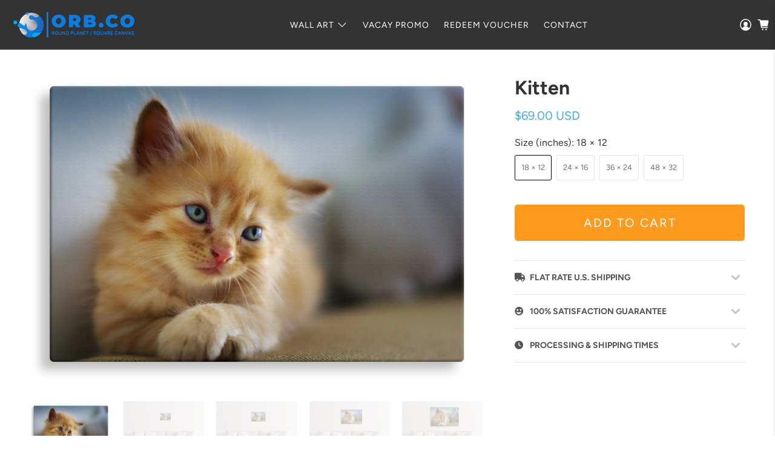

--- FILE ---
content_type: text/html; charset=utf-8
request_url: https://orb.co/collections/nature/products/kitten-gallery-wrap-canvas-1
body_size: 46331
content:

















 <!doctype html>
<html class="no-js no-touch" lang="en">
<head> <!-- "snippets/shogun-head.liquid" was not rendered, the associated app was uninstalled -->
<!– Google Optimize Anti-flicker snippet –>
<!-- <style>.async-hide { opacity: 0 !important}</style>
<script>(function(a,s,y,n,c,h,i,d,e){s.className+=' '+y;h.start=1*new Date;
h.end=i=function(){s.className=s.className.replace(RegExp(' ?'+y),'')};
(a[n]=a[n]||[]).hide=h;setTimeout(function(){i();h.end=null},c);h.timeout=c;
})(window,document.documentElement,'async-hide','dataLayer',4000,
{'GTM-W357CJJ':true});</script> --> <!-- Pearl Diver / Black Pearl Pixel -->
<script async src="https://tag.pearldiver.io/ldc.js?pid=9505d79699c88c4872bfe24b1f24f568&aid=16de03f2"></script> <meta charset="utf-8"> <meta http-equiv="cleartype" content="on"> <meta name="robots" content="index,follow"> <!-- <meta name="viewport" content="width=device-width,initial-scale=1"> --> <!--   Fix iPhone automatic zoom in on input focus --> <meta name="viewport" content="width=device-width, initial-scale=1, maximum-scale=1"> <meta name="theme-color" content="#ffffff"> <link rel="canonical" href="https://orb.co/products/kitten-gallery-wrap-canvas-1"> <!-- FonteAwesome v5 --> <link rel="stylesheet" href="https://use.fontawesome.com/releases/v5.7.2/css/all.css" integrity="sha384-fnmOCqbTlWIlj8LyTjo7mOUStjsKC4pOpQbqyi7RrhN7udi9RwhKkMHpvLbHG9Sr" crossorigin="anonymous"> <!-- FonteAwesome v6 --> <script src="https://kit.fontawesome.com/8c01db4279.js" crossorigin="anonymous"></script><title>Kitten | Gallery Wrap Wall Canvas - Orb.co</title> <!-- DNS prefetches --> <link rel="dns-prefetch" href="https://cdn.shopify.com"> <link rel="dns-prefetch" href="https://fonts.shopify.com"> <link rel="dns-prefetch" href="https://monorail-edge.shopifysvc.com"> <link rel="dns-prefetch" href="https://ajax.googleapis.com"> <!-- Preconnects --> <link rel="preconnect" href="https://cdn.shopify.com" crossorigin> <link rel="preconnect" href="https://fonts.shopify.com" crossorigin> <link rel="preconnect" href="https://monorail-edge.shopifysvc.com"> <link rel="preconnect" href="https://ajax.googleapis.com"> <!-- Preloads --> <!-- Preload CSS --> <link rel="preload" href="//orb.co/cdn/shop/t/47/assets/fancybox.css?v=28208568022795491021643291131" as="style"> <link rel="preload" href="//orb.co/cdn/shop/t/47/assets/styles.css?v=170666568841374696571759332361" as="style"> <link rel="preload" href="//orb.co/cdn/shop/t/47/assets/jquery-ui.css?v=149482636415844840421643291131" as="style"> <!-- Preload JS --> <link rel="preload" href="https://ajax.googleapis.com/ajax/libs/jquery/3.6.0/jquery.min.js" as="script"> <link rel="preload" href="//orb.co/cdn/shop/t/47/assets/vendors.js?v=54197980418668323221643291132" as="script"> <link rel="preload" href="//orb.co/cdn/shop/t/47/assets/utilities.js?v=155627280014704096221643291131" as="script"> <link rel="preload" href="//orb.co/cdn/shop/t/47/assets/app.js?v=81953158428250763161643291138" as="script"> <!-- CSS for Flex --> <link rel="stylesheet" href="//orb.co/cdn/shop/t/47/assets/fancybox.css?v=28208568022795491021643291131"> <link rel="stylesheet" href="//orb.co/cdn/shop/t/47/assets/styles.css?v=170666568841374696571759332361"> <!-- Slick slider --> <link href="//orb.co/cdn/shop/t/47/assets/slick.css?v=150917706190504184491643291131" rel="stylesheet" type="text/css" media="all" /> <!-- Custom styles --> <link href="//orb.co/cdn/shop/t/47/assets/custom-styles.scss.css?v=154251811619886034721673323143" rel="stylesheet" type="text/css" media="all" /> <script>
    window.Theme = window.Theme || {};
    window.Theme.version = '3.0.0';
    window.Theme.name = 'Flex';
    
    
    let remainingWaitlistSpots = 25;
    let vouchersAvailable = false;</script> <script type="text/javascript" >
      let customerInviteCode = "";
      let customerTripleEntriesUntil = Date.parse("");</script> <script src="https://ajax.googleapis.com/ajax/libs/jquery/3.6.0/jquery.min.js"></script> <script src="//orb.co/cdn/shop/t/47/assets/vendors.js?v=54197980418668323221643291132" defer></script> <script src="//orb.co/cdn/shop/t/47/assets/utilities.js?v=155627280014704096221643291131" defer></script> <script src="//orb.co/cdn/shop/t/47/assets/app.js?v=81953158428250763161643291138" defer></script><script>
    
Shopify = window.Shopify || {};


window.theme = {
  info: {
    name: window.Theme.name,
    version: window.Theme.version
  }
}


Currency = window.Currency || {};
Currency.show_multiple_currencies = false;
Currency.presentment_currency = "USD";
Currency.default_currency = "USD";
Currency.display_format = "money_with_currency_format";
Currency.money_format = "${{amount}} USD";
Currency.money_format_no_currency = "${{amount}}";
Currency.money_format_currency = "${{amount}} USD";
Currency.native_multi_currency = false;
Currency.iso_code = "USD";
Currency.symbol = "$";




Window.theme = {};
Window.theme.allCountryOptionTags = "\u003coption value=\"United States\" data-provinces=\"[[\u0026quot;Alabama\u0026quot;,\u0026quot;Alabama\u0026quot;],[\u0026quot;Alaska\u0026quot;,\u0026quot;Alaska\u0026quot;],[\u0026quot;American Samoa\u0026quot;,\u0026quot;American Samoa\u0026quot;],[\u0026quot;Arizona\u0026quot;,\u0026quot;Arizona\u0026quot;],[\u0026quot;Arkansas\u0026quot;,\u0026quot;Arkansas\u0026quot;],[\u0026quot;Armed Forces Americas\u0026quot;,\u0026quot;Armed Forces Americas\u0026quot;],[\u0026quot;Armed Forces Europe\u0026quot;,\u0026quot;Armed Forces Europe\u0026quot;],[\u0026quot;Armed Forces Pacific\u0026quot;,\u0026quot;Armed Forces Pacific\u0026quot;],[\u0026quot;California\u0026quot;,\u0026quot;California\u0026quot;],[\u0026quot;Colorado\u0026quot;,\u0026quot;Colorado\u0026quot;],[\u0026quot;Connecticut\u0026quot;,\u0026quot;Connecticut\u0026quot;],[\u0026quot;Delaware\u0026quot;,\u0026quot;Delaware\u0026quot;],[\u0026quot;District of Columbia\u0026quot;,\u0026quot;Washington DC\u0026quot;],[\u0026quot;Federated States of Micronesia\u0026quot;,\u0026quot;Micronesia\u0026quot;],[\u0026quot;Florida\u0026quot;,\u0026quot;Florida\u0026quot;],[\u0026quot;Georgia\u0026quot;,\u0026quot;Georgia\u0026quot;],[\u0026quot;Guam\u0026quot;,\u0026quot;Guam\u0026quot;],[\u0026quot;Hawaii\u0026quot;,\u0026quot;Hawaii\u0026quot;],[\u0026quot;Idaho\u0026quot;,\u0026quot;Idaho\u0026quot;],[\u0026quot;Illinois\u0026quot;,\u0026quot;Illinois\u0026quot;],[\u0026quot;Indiana\u0026quot;,\u0026quot;Indiana\u0026quot;],[\u0026quot;Iowa\u0026quot;,\u0026quot;Iowa\u0026quot;],[\u0026quot;Kansas\u0026quot;,\u0026quot;Kansas\u0026quot;],[\u0026quot;Kentucky\u0026quot;,\u0026quot;Kentucky\u0026quot;],[\u0026quot;Louisiana\u0026quot;,\u0026quot;Louisiana\u0026quot;],[\u0026quot;Maine\u0026quot;,\u0026quot;Maine\u0026quot;],[\u0026quot;Marshall Islands\u0026quot;,\u0026quot;Marshall Islands\u0026quot;],[\u0026quot;Maryland\u0026quot;,\u0026quot;Maryland\u0026quot;],[\u0026quot;Massachusetts\u0026quot;,\u0026quot;Massachusetts\u0026quot;],[\u0026quot;Michigan\u0026quot;,\u0026quot;Michigan\u0026quot;],[\u0026quot;Minnesota\u0026quot;,\u0026quot;Minnesota\u0026quot;],[\u0026quot;Mississippi\u0026quot;,\u0026quot;Mississippi\u0026quot;],[\u0026quot;Missouri\u0026quot;,\u0026quot;Missouri\u0026quot;],[\u0026quot;Montana\u0026quot;,\u0026quot;Montana\u0026quot;],[\u0026quot;Nebraska\u0026quot;,\u0026quot;Nebraska\u0026quot;],[\u0026quot;Nevada\u0026quot;,\u0026quot;Nevada\u0026quot;],[\u0026quot;New Hampshire\u0026quot;,\u0026quot;New Hampshire\u0026quot;],[\u0026quot;New Jersey\u0026quot;,\u0026quot;New Jersey\u0026quot;],[\u0026quot;New Mexico\u0026quot;,\u0026quot;New Mexico\u0026quot;],[\u0026quot;New York\u0026quot;,\u0026quot;New York\u0026quot;],[\u0026quot;North Carolina\u0026quot;,\u0026quot;North Carolina\u0026quot;],[\u0026quot;North Dakota\u0026quot;,\u0026quot;North Dakota\u0026quot;],[\u0026quot;Northern Mariana Islands\u0026quot;,\u0026quot;Northern Mariana Islands\u0026quot;],[\u0026quot;Ohio\u0026quot;,\u0026quot;Ohio\u0026quot;],[\u0026quot;Oklahoma\u0026quot;,\u0026quot;Oklahoma\u0026quot;],[\u0026quot;Oregon\u0026quot;,\u0026quot;Oregon\u0026quot;],[\u0026quot;Palau\u0026quot;,\u0026quot;Palau\u0026quot;],[\u0026quot;Pennsylvania\u0026quot;,\u0026quot;Pennsylvania\u0026quot;],[\u0026quot;Puerto Rico\u0026quot;,\u0026quot;Puerto Rico\u0026quot;],[\u0026quot;Rhode Island\u0026quot;,\u0026quot;Rhode Island\u0026quot;],[\u0026quot;South Carolina\u0026quot;,\u0026quot;South Carolina\u0026quot;],[\u0026quot;South Dakota\u0026quot;,\u0026quot;South Dakota\u0026quot;],[\u0026quot;Tennessee\u0026quot;,\u0026quot;Tennessee\u0026quot;],[\u0026quot;Texas\u0026quot;,\u0026quot;Texas\u0026quot;],[\u0026quot;Utah\u0026quot;,\u0026quot;Utah\u0026quot;],[\u0026quot;Vermont\u0026quot;,\u0026quot;Vermont\u0026quot;],[\u0026quot;Virgin Islands\u0026quot;,\u0026quot;U.S. Virgin Islands\u0026quot;],[\u0026quot;Virginia\u0026quot;,\u0026quot;Virginia\u0026quot;],[\u0026quot;Washington\u0026quot;,\u0026quot;Washington\u0026quot;],[\u0026quot;West Virginia\u0026quot;,\u0026quot;West Virginia\u0026quot;],[\u0026quot;Wisconsin\u0026quot;,\u0026quot;Wisconsin\u0026quot;],[\u0026quot;Wyoming\u0026quot;,\u0026quot;Wyoming\u0026quot;]]\"\u003eUnited States\u003c\/option\u003e\n\u003coption value=\"---\" data-provinces=\"[]\"\u003e---\u003c\/option\u003e\n\u003coption value=\"Afghanistan\" data-provinces=\"[]\"\u003eAfghanistan\u003c\/option\u003e\n\u003coption value=\"Aland Islands\" data-provinces=\"[]\"\u003eÅland Islands\u003c\/option\u003e\n\u003coption value=\"Albania\" data-provinces=\"[]\"\u003eAlbania\u003c\/option\u003e\n\u003coption value=\"Algeria\" data-provinces=\"[]\"\u003eAlgeria\u003c\/option\u003e\n\u003coption value=\"Andorra\" data-provinces=\"[]\"\u003eAndorra\u003c\/option\u003e\n\u003coption value=\"Angola\" data-provinces=\"[]\"\u003eAngola\u003c\/option\u003e\n\u003coption value=\"Anguilla\" data-provinces=\"[]\"\u003eAnguilla\u003c\/option\u003e\n\u003coption value=\"Antigua And Barbuda\" data-provinces=\"[]\"\u003eAntigua \u0026 Barbuda\u003c\/option\u003e\n\u003coption value=\"Argentina\" data-provinces=\"[[\u0026quot;Buenos Aires\u0026quot;,\u0026quot;Buenos Aires Province\u0026quot;],[\u0026quot;Catamarca\u0026quot;,\u0026quot;Catamarca\u0026quot;],[\u0026quot;Chaco\u0026quot;,\u0026quot;Chaco\u0026quot;],[\u0026quot;Chubut\u0026quot;,\u0026quot;Chubut\u0026quot;],[\u0026quot;Ciudad Autónoma de Buenos Aires\u0026quot;,\u0026quot;Buenos Aires (Autonomous City)\u0026quot;],[\u0026quot;Corrientes\u0026quot;,\u0026quot;Corrientes\u0026quot;],[\u0026quot;Córdoba\u0026quot;,\u0026quot;Córdoba\u0026quot;],[\u0026quot;Entre Ríos\u0026quot;,\u0026quot;Entre Ríos\u0026quot;],[\u0026quot;Formosa\u0026quot;,\u0026quot;Formosa\u0026quot;],[\u0026quot;Jujuy\u0026quot;,\u0026quot;Jujuy\u0026quot;],[\u0026quot;La Pampa\u0026quot;,\u0026quot;La Pampa\u0026quot;],[\u0026quot;La Rioja\u0026quot;,\u0026quot;La Rioja\u0026quot;],[\u0026quot;Mendoza\u0026quot;,\u0026quot;Mendoza\u0026quot;],[\u0026quot;Misiones\u0026quot;,\u0026quot;Misiones\u0026quot;],[\u0026quot;Neuquén\u0026quot;,\u0026quot;Neuquén\u0026quot;],[\u0026quot;Río Negro\u0026quot;,\u0026quot;Río Negro\u0026quot;],[\u0026quot;Salta\u0026quot;,\u0026quot;Salta\u0026quot;],[\u0026quot;San Juan\u0026quot;,\u0026quot;San Juan\u0026quot;],[\u0026quot;San Luis\u0026quot;,\u0026quot;San Luis\u0026quot;],[\u0026quot;Santa Cruz\u0026quot;,\u0026quot;Santa Cruz\u0026quot;],[\u0026quot;Santa Fe\u0026quot;,\u0026quot;Santa Fe\u0026quot;],[\u0026quot;Santiago Del Estero\u0026quot;,\u0026quot;Santiago del Estero\u0026quot;],[\u0026quot;Tierra Del Fuego\u0026quot;,\u0026quot;Tierra del Fuego\u0026quot;],[\u0026quot;Tucumán\u0026quot;,\u0026quot;Tucumán\u0026quot;]]\"\u003eArgentina\u003c\/option\u003e\n\u003coption value=\"Armenia\" data-provinces=\"[]\"\u003eArmenia\u003c\/option\u003e\n\u003coption value=\"Aruba\" data-provinces=\"[]\"\u003eAruba\u003c\/option\u003e\n\u003coption value=\"Ascension Island\" data-provinces=\"[]\"\u003eAscension Island\u003c\/option\u003e\n\u003coption value=\"Australia\" data-provinces=\"[[\u0026quot;Australian Capital Territory\u0026quot;,\u0026quot;Australian Capital Territory\u0026quot;],[\u0026quot;New South Wales\u0026quot;,\u0026quot;New South Wales\u0026quot;],[\u0026quot;Northern Territory\u0026quot;,\u0026quot;Northern Territory\u0026quot;],[\u0026quot;Queensland\u0026quot;,\u0026quot;Queensland\u0026quot;],[\u0026quot;South Australia\u0026quot;,\u0026quot;South Australia\u0026quot;],[\u0026quot;Tasmania\u0026quot;,\u0026quot;Tasmania\u0026quot;],[\u0026quot;Victoria\u0026quot;,\u0026quot;Victoria\u0026quot;],[\u0026quot;Western Australia\u0026quot;,\u0026quot;Western Australia\u0026quot;]]\"\u003eAustralia\u003c\/option\u003e\n\u003coption value=\"Austria\" data-provinces=\"[]\"\u003eAustria\u003c\/option\u003e\n\u003coption value=\"Azerbaijan\" data-provinces=\"[]\"\u003eAzerbaijan\u003c\/option\u003e\n\u003coption value=\"Bahamas\" data-provinces=\"[]\"\u003eBahamas\u003c\/option\u003e\n\u003coption value=\"Bahrain\" data-provinces=\"[]\"\u003eBahrain\u003c\/option\u003e\n\u003coption value=\"Bangladesh\" data-provinces=\"[]\"\u003eBangladesh\u003c\/option\u003e\n\u003coption value=\"Barbados\" data-provinces=\"[]\"\u003eBarbados\u003c\/option\u003e\n\u003coption value=\"Belarus\" data-provinces=\"[]\"\u003eBelarus\u003c\/option\u003e\n\u003coption value=\"Belgium\" data-provinces=\"[]\"\u003eBelgium\u003c\/option\u003e\n\u003coption value=\"Belize\" data-provinces=\"[]\"\u003eBelize\u003c\/option\u003e\n\u003coption value=\"Benin\" data-provinces=\"[]\"\u003eBenin\u003c\/option\u003e\n\u003coption value=\"Bermuda\" data-provinces=\"[]\"\u003eBermuda\u003c\/option\u003e\n\u003coption value=\"Bhutan\" data-provinces=\"[]\"\u003eBhutan\u003c\/option\u003e\n\u003coption value=\"Bolivia\" data-provinces=\"[]\"\u003eBolivia\u003c\/option\u003e\n\u003coption value=\"Bosnia And Herzegovina\" data-provinces=\"[]\"\u003eBosnia \u0026 Herzegovina\u003c\/option\u003e\n\u003coption value=\"Botswana\" data-provinces=\"[]\"\u003eBotswana\u003c\/option\u003e\n\u003coption value=\"Brazil\" data-provinces=\"[[\u0026quot;Acre\u0026quot;,\u0026quot;Acre\u0026quot;],[\u0026quot;Alagoas\u0026quot;,\u0026quot;Alagoas\u0026quot;],[\u0026quot;Amapá\u0026quot;,\u0026quot;Amapá\u0026quot;],[\u0026quot;Amazonas\u0026quot;,\u0026quot;Amazonas\u0026quot;],[\u0026quot;Bahia\u0026quot;,\u0026quot;Bahia\u0026quot;],[\u0026quot;Ceará\u0026quot;,\u0026quot;Ceará\u0026quot;],[\u0026quot;Distrito Federal\u0026quot;,\u0026quot;Federal District\u0026quot;],[\u0026quot;Espírito Santo\u0026quot;,\u0026quot;Espírito Santo\u0026quot;],[\u0026quot;Goiás\u0026quot;,\u0026quot;Goiás\u0026quot;],[\u0026quot;Maranhão\u0026quot;,\u0026quot;Maranhão\u0026quot;],[\u0026quot;Mato Grosso\u0026quot;,\u0026quot;Mato Grosso\u0026quot;],[\u0026quot;Mato Grosso do Sul\u0026quot;,\u0026quot;Mato Grosso do Sul\u0026quot;],[\u0026quot;Minas Gerais\u0026quot;,\u0026quot;Minas Gerais\u0026quot;],[\u0026quot;Paraná\u0026quot;,\u0026quot;Paraná\u0026quot;],[\u0026quot;Paraíba\u0026quot;,\u0026quot;Paraíba\u0026quot;],[\u0026quot;Pará\u0026quot;,\u0026quot;Pará\u0026quot;],[\u0026quot;Pernambuco\u0026quot;,\u0026quot;Pernambuco\u0026quot;],[\u0026quot;Piauí\u0026quot;,\u0026quot;Piauí\u0026quot;],[\u0026quot;Rio Grande do Norte\u0026quot;,\u0026quot;Rio Grande do Norte\u0026quot;],[\u0026quot;Rio Grande do Sul\u0026quot;,\u0026quot;Rio Grande do Sul\u0026quot;],[\u0026quot;Rio de Janeiro\u0026quot;,\u0026quot;Rio de Janeiro\u0026quot;],[\u0026quot;Rondônia\u0026quot;,\u0026quot;Rondônia\u0026quot;],[\u0026quot;Roraima\u0026quot;,\u0026quot;Roraima\u0026quot;],[\u0026quot;Santa Catarina\u0026quot;,\u0026quot;Santa Catarina\u0026quot;],[\u0026quot;Sergipe\u0026quot;,\u0026quot;Sergipe\u0026quot;],[\u0026quot;São Paulo\u0026quot;,\u0026quot;São Paulo\u0026quot;],[\u0026quot;Tocantins\u0026quot;,\u0026quot;Tocantins\u0026quot;]]\"\u003eBrazil\u003c\/option\u003e\n\u003coption value=\"British Indian Ocean Territory\" data-provinces=\"[]\"\u003eBritish Indian Ocean Territory\u003c\/option\u003e\n\u003coption value=\"Virgin Islands, British\" data-provinces=\"[]\"\u003eBritish Virgin Islands\u003c\/option\u003e\n\u003coption value=\"Brunei\" data-provinces=\"[]\"\u003eBrunei\u003c\/option\u003e\n\u003coption value=\"Bulgaria\" data-provinces=\"[]\"\u003eBulgaria\u003c\/option\u003e\n\u003coption value=\"Burkina Faso\" data-provinces=\"[]\"\u003eBurkina Faso\u003c\/option\u003e\n\u003coption value=\"Burundi\" data-provinces=\"[]\"\u003eBurundi\u003c\/option\u003e\n\u003coption value=\"Cambodia\" data-provinces=\"[]\"\u003eCambodia\u003c\/option\u003e\n\u003coption value=\"Republic of Cameroon\" data-provinces=\"[]\"\u003eCameroon\u003c\/option\u003e\n\u003coption value=\"Canada\" data-provinces=\"[[\u0026quot;Alberta\u0026quot;,\u0026quot;Alberta\u0026quot;],[\u0026quot;British Columbia\u0026quot;,\u0026quot;British Columbia\u0026quot;],[\u0026quot;Manitoba\u0026quot;,\u0026quot;Manitoba\u0026quot;],[\u0026quot;New Brunswick\u0026quot;,\u0026quot;New Brunswick\u0026quot;],[\u0026quot;Newfoundland and Labrador\u0026quot;,\u0026quot;Newfoundland and Labrador\u0026quot;],[\u0026quot;Northwest Territories\u0026quot;,\u0026quot;Northwest Territories\u0026quot;],[\u0026quot;Nova Scotia\u0026quot;,\u0026quot;Nova Scotia\u0026quot;],[\u0026quot;Nunavut\u0026quot;,\u0026quot;Nunavut\u0026quot;],[\u0026quot;Ontario\u0026quot;,\u0026quot;Ontario\u0026quot;],[\u0026quot;Prince Edward Island\u0026quot;,\u0026quot;Prince Edward Island\u0026quot;],[\u0026quot;Quebec\u0026quot;,\u0026quot;Quebec\u0026quot;],[\u0026quot;Saskatchewan\u0026quot;,\u0026quot;Saskatchewan\u0026quot;],[\u0026quot;Yukon\u0026quot;,\u0026quot;Yukon\u0026quot;]]\"\u003eCanada\u003c\/option\u003e\n\u003coption value=\"Cape Verde\" data-provinces=\"[]\"\u003eCape Verde\u003c\/option\u003e\n\u003coption value=\"Caribbean Netherlands\" data-provinces=\"[]\"\u003eCaribbean Netherlands\u003c\/option\u003e\n\u003coption value=\"Cayman Islands\" data-provinces=\"[]\"\u003eCayman Islands\u003c\/option\u003e\n\u003coption value=\"Central African Republic\" data-provinces=\"[]\"\u003eCentral African Republic\u003c\/option\u003e\n\u003coption value=\"Chad\" data-provinces=\"[]\"\u003eChad\u003c\/option\u003e\n\u003coption value=\"Chile\" data-provinces=\"[[\u0026quot;Antofagasta\u0026quot;,\u0026quot;Antofagasta\u0026quot;],[\u0026quot;Araucanía\u0026quot;,\u0026quot;Araucanía\u0026quot;],[\u0026quot;Arica and Parinacota\u0026quot;,\u0026quot;Arica y Parinacota\u0026quot;],[\u0026quot;Atacama\u0026quot;,\u0026quot;Atacama\u0026quot;],[\u0026quot;Aysén\u0026quot;,\u0026quot;Aysén\u0026quot;],[\u0026quot;Biobío\u0026quot;,\u0026quot;Bío Bío\u0026quot;],[\u0026quot;Coquimbo\u0026quot;,\u0026quot;Coquimbo\u0026quot;],[\u0026quot;Los Lagos\u0026quot;,\u0026quot;Los Lagos\u0026quot;],[\u0026quot;Los Ríos\u0026quot;,\u0026quot;Los Ríos\u0026quot;],[\u0026quot;Magallanes\u0026quot;,\u0026quot;Magallanes Region\u0026quot;],[\u0026quot;Maule\u0026quot;,\u0026quot;Maule\u0026quot;],[\u0026quot;O\u0026#39;Higgins\u0026quot;,\u0026quot;Libertador General Bernardo O’Higgins\u0026quot;],[\u0026quot;Santiago\u0026quot;,\u0026quot;Santiago Metropolitan\u0026quot;],[\u0026quot;Tarapacá\u0026quot;,\u0026quot;Tarapacá\u0026quot;],[\u0026quot;Valparaíso\u0026quot;,\u0026quot;Valparaíso\u0026quot;],[\u0026quot;Ñuble\u0026quot;,\u0026quot;Ñuble\u0026quot;]]\"\u003eChile\u003c\/option\u003e\n\u003coption value=\"China\" data-provinces=\"[[\u0026quot;Anhui\u0026quot;,\u0026quot;Anhui\u0026quot;],[\u0026quot;Beijing\u0026quot;,\u0026quot;Beijing\u0026quot;],[\u0026quot;Chongqing\u0026quot;,\u0026quot;Chongqing\u0026quot;],[\u0026quot;Fujian\u0026quot;,\u0026quot;Fujian\u0026quot;],[\u0026quot;Gansu\u0026quot;,\u0026quot;Gansu\u0026quot;],[\u0026quot;Guangdong\u0026quot;,\u0026quot;Guangdong\u0026quot;],[\u0026quot;Guangxi\u0026quot;,\u0026quot;Guangxi\u0026quot;],[\u0026quot;Guizhou\u0026quot;,\u0026quot;Guizhou\u0026quot;],[\u0026quot;Hainan\u0026quot;,\u0026quot;Hainan\u0026quot;],[\u0026quot;Hebei\u0026quot;,\u0026quot;Hebei\u0026quot;],[\u0026quot;Heilongjiang\u0026quot;,\u0026quot;Heilongjiang\u0026quot;],[\u0026quot;Henan\u0026quot;,\u0026quot;Henan\u0026quot;],[\u0026quot;Hubei\u0026quot;,\u0026quot;Hubei\u0026quot;],[\u0026quot;Hunan\u0026quot;,\u0026quot;Hunan\u0026quot;],[\u0026quot;Inner Mongolia\u0026quot;,\u0026quot;Inner Mongolia\u0026quot;],[\u0026quot;Jiangsu\u0026quot;,\u0026quot;Jiangsu\u0026quot;],[\u0026quot;Jiangxi\u0026quot;,\u0026quot;Jiangxi\u0026quot;],[\u0026quot;Jilin\u0026quot;,\u0026quot;Jilin\u0026quot;],[\u0026quot;Liaoning\u0026quot;,\u0026quot;Liaoning\u0026quot;],[\u0026quot;Ningxia\u0026quot;,\u0026quot;Ningxia\u0026quot;],[\u0026quot;Qinghai\u0026quot;,\u0026quot;Qinghai\u0026quot;],[\u0026quot;Shaanxi\u0026quot;,\u0026quot;Shaanxi\u0026quot;],[\u0026quot;Shandong\u0026quot;,\u0026quot;Shandong\u0026quot;],[\u0026quot;Shanghai\u0026quot;,\u0026quot;Shanghai\u0026quot;],[\u0026quot;Shanxi\u0026quot;,\u0026quot;Shanxi\u0026quot;],[\u0026quot;Sichuan\u0026quot;,\u0026quot;Sichuan\u0026quot;],[\u0026quot;Tianjin\u0026quot;,\u0026quot;Tianjin\u0026quot;],[\u0026quot;Xinjiang\u0026quot;,\u0026quot;Xinjiang\u0026quot;],[\u0026quot;Xizang\u0026quot;,\u0026quot;Tibet\u0026quot;],[\u0026quot;Yunnan\u0026quot;,\u0026quot;Yunnan\u0026quot;],[\u0026quot;Zhejiang\u0026quot;,\u0026quot;Zhejiang\u0026quot;]]\"\u003eChina\u003c\/option\u003e\n\u003coption value=\"Christmas Island\" data-provinces=\"[]\"\u003eChristmas Island\u003c\/option\u003e\n\u003coption value=\"Cocos (Keeling) Islands\" data-provinces=\"[]\"\u003eCocos (Keeling) Islands\u003c\/option\u003e\n\u003coption value=\"Colombia\" data-provinces=\"[[\u0026quot;Amazonas\u0026quot;,\u0026quot;Amazonas\u0026quot;],[\u0026quot;Antioquia\u0026quot;,\u0026quot;Antioquia\u0026quot;],[\u0026quot;Arauca\u0026quot;,\u0026quot;Arauca\u0026quot;],[\u0026quot;Atlántico\u0026quot;,\u0026quot;Atlántico\u0026quot;],[\u0026quot;Bogotá, D.C.\u0026quot;,\u0026quot;Capital District\u0026quot;],[\u0026quot;Bolívar\u0026quot;,\u0026quot;Bolívar\u0026quot;],[\u0026quot;Boyacá\u0026quot;,\u0026quot;Boyacá\u0026quot;],[\u0026quot;Caldas\u0026quot;,\u0026quot;Caldas\u0026quot;],[\u0026quot;Caquetá\u0026quot;,\u0026quot;Caquetá\u0026quot;],[\u0026quot;Casanare\u0026quot;,\u0026quot;Casanare\u0026quot;],[\u0026quot;Cauca\u0026quot;,\u0026quot;Cauca\u0026quot;],[\u0026quot;Cesar\u0026quot;,\u0026quot;Cesar\u0026quot;],[\u0026quot;Chocó\u0026quot;,\u0026quot;Chocó\u0026quot;],[\u0026quot;Cundinamarca\u0026quot;,\u0026quot;Cundinamarca\u0026quot;],[\u0026quot;Córdoba\u0026quot;,\u0026quot;Córdoba\u0026quot;],[\u0026quot;Guainía\u0026quot;,\u0026quot;Guainía\u0026quot;],[\u0026quot;Guaviare\u0026quot;,\u0026quot;Guaviare\u0026quot;],[\u0026quot;Huila\u0026quot;,\u0026quot;Huila\u0026quot;],[\u0026quot;La Guajira\u0026quot;,\u0026quot;La Guajira\u0026quot;],[\u0026quot;Magdalena\u0026quot;,\u0026quot;Magdalena\u0026quot;],[\u0026quot;Meta\u0026quot;,\u0026quot;Meta\u0026quot;],[\u0026quot;Nariño\u0026quot;,\u0026quot;Nariño\u0026quot;],[\u0026quot;Norte de Santander\u0026quot;,\u0026quot;Norte de Santander\u0026quot;],[\u0026quot;Putumayo\u0026quot;,\u0026quot;Putumayo\u0026quot;],[\u0026quot;Quindío\u0026quot;,\u0026quot;Quindío\u0026quot;],[\u0026quot;Risaralda\u0026quot;,\u0026quot;Risaralda\u0026quot;],[\u0026quot;San Andrés, Providencia y Santa Catalina\u0026quot;,\u0026quot;San Andrés \\u0026 Providencia\u0026quot;],[\u0026quot;Santander\u0026quot;,\u0026quot;Santander\u0026quot;],[\u0026quot;Sucre\u0026quot;,\u0026quot;Sucre\u0026quot;],[\u0026quot;Tolima\u0026quot;,\u0026quot;Tolima\u0026quot;],[\u0026quot;Valle del Cauca\u0026quot;,\u0026quot;Valle del Cauca\u0026quot;],[\u0026quot;Vaupés\u0026quot;,\u0026quot;Vaupés\u0026quot;],[\u0026quot;Vichada\u0026quot;,\u0026quot;Vichada\u0026quot;]]\"\u003eColombia\u003c\/option\u003e\n\u003coption value=\"Comoros\" data-provinces=\"[]\"\u003eComoros\u003c\/option\u003e\n\u003coption value=\"Congo\" data-provinces=\"[]\"\u003eCongo - Brazzaville\u003c\/option\u003e\n\u003coption value=\"Congo, The Democratic Republic Of The\" data-provinces=\"[]\"\u003eCongo - Kinshasa\u003c\/option\u003e\n\u003coption value=\"Cook Islands\" data-provinces=\"[]\"\u003eCook Islands\u003c\/option\u003e\n\u003coption value=\"Costa Rica\" data-provinces=\"[[\u0026quot;Alajuela\u0026quot;,\u0026quot;Alajuela\u0026quot;],[\u0026quot;Cartago\u0026quot;,\u0026quot;Cartago\u0026quot;],[\u0026quot;Guanacaste\u0026quot;,\u0026quot;Guanacaste\u0026quot;],[\u0026quot;Heredia\u0026quot;,\u0026quot;Heredia\u0026quot;],[\u0026quot;Limón\u0026quot;,\u0026quot;Limón\u0026quot;],[\u0026quot;Puntarenas\u0026quot;,\u0026quot;Puntarenas\u0026quot;],[\u0026quot;San José\u0026quot;,\u0026quot;San José\u0026quot;]]\"\u003eCosta Rica\u003c\/option\u003e\n\u003coption value=\"Croatia\" data-provinces=\"[]\"\u003eCroatia\u003c\/option\u003e\n\u003coption value=\"Curaçao\" data-provinces=\"[]\"\u003eCuraçao\u003c\/option\u003e\n\u003coption value=\"Cyprus\" data-provinces=\"[]\"\u003eCyprus\u003c\/option\u003e\n\u003coption value=\"Czech Republic\" data-provinces=\"[]\"\u003eCzechia\u003c\/option\u003e\n\u003coption value=\"Côte d'Ivoire\" data-provinces=\"[]\"\u003eCôte d’Ivoire\u003c\/option\u003e\n\u003coption value=\"Denmark\" data-provinces=\"[]\"\u003eDenmark\u003c\/option\u003e\n\u003coption value=\"Djibouti\" data-provinces=\"[]\"\u003eDjibouti\u003c\/option\u003e\n\u003coption value=\"Dominica\" data-provinces=\"[]\"\u003eDominica\u003c\/option\u003e\n\u003coption value=\"Dominican Republic\" data-provinces=\"[]\"\u003eDominican Republic\u003c\/option\u003e\n\u003coption value=\"Ecuador\" data-provinces=\"[]\"\u003eEcuador\u003c\/option\u003e\n\u003coption value=\"Egypt\" data-provinces=\"[[\u0026quot;6th of October\u0026quot;,\u0026quot;6th of October\u0026quot;],[\u0026quot;Al Sharqia\u0026quot;,\u0026quot;Al Sharqia\u0026quot;],[\u0026quot;Alexandria\u0026quot;,\u0026quot;Alexandria\u0026quot;],[\u0026quot;Aswan\u0026quot;,\u0026quot;Aswan\u0026quot;],[\u0026quot;Asyut\u0026quot;,\u0026quot;Asyut\u0026quot;],[\u0026quot;Beheira\u0026quot;,\u0026quot;Beheira\u0026quot;],[\u0026quot;Beni Suef\u0026quot;,\u0026quot;Beni Suef\u0026quot;],[\u0026quot;Cairo\u0026quot;,\u0026quot;Cairo\u0026quot;],[\u0026quot;Dakahlia\u0026quot;,\u0026quot;Dakahlia\u0026quot;],[\u0026quot;Damietta\u0026quot;,\u0026quot;Damietta\u0026quot;],[\u0026quot;Faiyum\u0026quot;,\u0026quot;Faiyum\u0026quot;],[\u0026quot;Gharbia\u0026quot;,\u0026quot;Gharbia\u0026quot;],[\u0026quot;Giza\u0026quot;,\u0026quot;Giza\u0026quot;],[\u0026quot;Helwan\u0026quot;,\u0026quot;Helwan\u0026quot;],[\u0026quot;Ismailia\u0026quot;,\u0026quot;Ismailia\u0026quot;],[\u0026quot;Kafr el-Sheikh\u0026quot;,\u0026quot;Kafr el-Sheikh\u0026quot;],[\u0026quot;Luxor\u0026quot;,\u0026quot;Luxor\u0026quot;],[\u0026quot;Matrouh\u0026quot;,\u0026quot;Matrouh\u0026quot;],[\u0026quot;Minya\u0026quot;,\u0026quot;Minya\u0026quot;],[\u0026quot;Monufia\u0026quot;,\u0026quot;Monufia\u0026quot;],[\u0026quot;New Valley\u0026quot;,\u0026quot;New Valley\u0026quot;],[\u0026quot;North Sinai\u0026quot;,\u0026quot;North Sinai\u0026quot;],[\u0026quot;Port Said\u0026quot;,\u0026quot;Port Said\u0026quot;],[\u0026quot;Qalyubia\u0026quot;,\u0026quot;Qalyubia\u0026quot;],[\u0026quot;Qena\u0026quot;,\u0026quot;Qena\u0026quot;],[\u0026quot;Red Sea\u0026quot;,\u0026quot;Red Sea\u0026quot;],[\u0026quot;Sohag\u0026quot;,\u0026quot;Sohag\u0026quot;],[\u0026quot;South Sinai\u0026quot;,\u0026quot;South Sinai\u0026quot;],[\u0026quot;Suez\u0026quot;,\u0026quot;Suez\u0026quot;]]\"\u003eEgypt\u003c\/option\u003e\n\u003coption value=\"El Salvador\" data-provinces=\"[[\u0026quot;Ahuachapán\u0026quot;,\u0026quot;Ahuachapán\u0026quot;],[\u0026quot;Cabañas\u0026quot;,\u0026quot;Cabañas\u0026quot;],[\u0026quot;Chalatenango\u0026quot;,\u0026quot;Chalatenango\u0026quot;],[\u0026quot;Cuscatlán\u0026quot;,\u0026quot;Cuscatlán\u0026quot;],[\u0026quot;La Libertad\u0026quot;,\u0026quot;La Libertad\u0026quot;],[\u0026quot;La Paz\u0026quot;,\u0026quot;La Paz\u0026quot;],[\u0026quot;La Unión\u0026quot;,\u0026quot;La Unión\u0026quot;],[\u0026quot;Morazán\u0026quot;,\u0026quot;Morazán\u0026quot;],[\u0026quot;San Miguel\u0026quot;,\u0026quot;San Miguel\u0026quot;],[\u0026quot;San Salvador\u0026quot;,\u0026quot;San Salvador\u0026quot;],[\u0026quot;San Vicente\u0026quot;,\u0026quot;San Vicente\u0026quot;],[\u0026quot;Santa Ana\u0026quot;,\u0026quot;Santa Ana\u0026quot;],[\u0026quot;Sonsonate\u0026quot;,\u0026quot;Sonsonate\u0026quot;],[\u0026quot;Usulután\u0026quot;,\u0026quot;Usulután\u0026quot;]]\"\u003eEl Salvador\u003c\/option\u003e\n\u003coption value=\"Equatorial Guinea\" data-provinces=\"[]\"\u003eEquatorial Guinea\u003c\/option\u003e\n\u003coption value=\"Eritrea\" data-provinces=\"[]\"\u003eEritrea\u003c\/option\u003e\n\u003coption value=\"Estonia\" data-provinces=\"[]\"\u003eEstonia\u003c\/option\u003e\n\u003coption value=\"Eswatini\" data-provinces=\"[]\"\u003eEswatini\u003c\/option\u003e\n\u003coption value=\"Ethiopia\" data-provinces=\"[]\"\u003eEthiopia\u003c\/option\u003e\n\u003coption value=\"Falkland Islands (Malvinas)\" data-provinces=\"[]\"\u003eFalkland Islands\u003c\/option\u003e\n\u003coption value=\"Faroe Islands\" data-provinces=\"[]\"\u003eFaroe Islands\u003c\/option\u003e\n\u003coption value=\"Fiji\" data-provinces=\"[]\"\u003eFiji\u003c\/option\u003e\n\u003coption value=\"Finland\" data-provinces=\"[]\"\u003eFinland\u003c\/option\u003e\n\u003coption value=\"France\" data-provinces=\"[]\"\u003eFrance\u003c\/option\u003e\n\u003coption value=\"French Guiana\" data-provinces=\"[]\"\u003eFrench Guiana\u003c\/option\u003e\n\u003coption value=\"French Polynesia\" data-provinces=\"[]\"\u003eFrench Polynesia\u003c\/option\u003e\n\u003coption value=\"French Southern Territories\" data-provinces=\"[]\"\u003eFrench Southern Territories\u003c\/option\u003e\n\u003coption value=\"Gabon\" data-provinces=\"[]\"\u003eGabon\u003c\/option\u003e\n\u003coption value=\"Gambia\" data-provinces=\"[]\"\u003eGambia\u003c\/option\u003e\n\u003coption value=\"Georgia\" data-provinces=\"[]\"\u003eGeorgia\u003c\/option\u003e\n\u003coption value=\"Germany\" data-provinces=\"[]\"\u003eGermany\u003c\/option\u003e\n\u003coption value=\"Ghana\" data-provinces=\"[]\"\u003eGhana\u003c\/option\u003e\n\u003coption value=\"Gibraltar\" data-provinces=\"[]\"\u003eGibraltar\u003c\/option\u003e\n\u003coption value=\"Greece\" data-provinces=\"[]\"\u003eGreece\u003c\/option\u003e\n\u003coption value=\"Greenland\" data-provinces=\"[]\"\u003eGreenland\u003c\/option\u003e\n\u003coption value=\"Grenada\" data-provinces=\"[]\"\u003eGrenada\u003c\/option\u003e\n\u003coption value=\"Guadeloupe\" data-provinces=\"[]\"\u003eGuadeloupe\u003c\/option\u003e\n\u003coption value=\"Guatemala\" data-provinces=\"[[\u0026quot;Alta Verapaz\u0026quot;,\u0026quot;Alta Verapaz\u0026quot;],[\u0026quot;Baja Verapaz\u0026quot;,\u0026quot;Baja Verapaz\u0026quot;],[\u0026quot;Chimaltenango\u0026quot;,\u0026quot;Chimaltenango\u0026quot;],[\u0026quot;Chiquimula\u0026quot;,\u0026quot;Chiquimula\u0026quot;],[\u0026quot;El Progreso\u0026quot;,\u0026quot;El Progreso\u0026quot;],[\u0026quot;Escuintla\u0026quot;,\u0026quot;Escuintla\u0026quot;],[\u0026quot;Guatemala\u0026quot;,\u0026quot;Guatemala\u0026quot;],[\u0026quot;Huehuetenango\u0026quot;,\u0026quot;Huehuetenango\u0026quot;],[\u0026quot;Izabal\u0026quot;,\u0026quot;Izabal\u0026quot;],[\u0026quot;Jalapa\u0026quot;,\u0026quot;Jalapa\u0026quot;],[\u0026quot;Jutiapa\u0026quot;,\u0026quot;Jutiapa\u0026quot;],[\u0026quot;Petén\u0026quot;,\u0026quot;Petén\u0026quot;],[\u0026quot;Quetzaltenango\u0026quot;,\u0026quot;Quetzaltenango\u0026quot;],[\u0026quot;Quiché\u0026quot;,\u0026quot;Quiché\u0026quot;],[\u0026quot;Retalhuleu\u0026quot;,\u0026quot;Retalhuleu\u0026quot;],[\u0026quot;Sacatepéquez\u0026quot;,\u0026quot;Sacatepéquez\u0026quot;],[\u0026quot;San Marcos\u0026quot;,\u0026quot;San Marcos\u0026quot;],[\u0026quot;Santa Rosa\u0026quot;,\u0026quot;Santa Rosa\u0026quot;],[\u0026quot;Sololá\u0026quot;,\u0026quot;Sololá\u0026quot;],[\u0026quot;Suchitepéquez\u0026quot;,\u0026quot;Suchitepéquez\u0026quot;],[\u0026quot;Totonicapán\u0026quot;,\u0026quot;Totonicapán\u0026quot;],[\u0026quot;Zacapa\u0026quot;,\u0026quot;Zacapa\u0026quot;]]\"\u003eGuatemala\u003c\/option\u003e\n\u003coption value=\"Guernsey\" data-provinces=\"[]\"\u003eGuernsey\u003c\/option\u003e\n\u003coption value=\"Guinea\" data-provinces=\"[]\"\u003eGuinea\u003c\/option\u003e\n\u003coption value=\"Guinea Bissau\" data-provinces=\"[]\"\u003eGuinea-Bissau\u003c\/option\u003e\n\u003coption value=\"Guyana\" data-provinces=\"[]\"\u003eGuyana\u003c\/option\u003e\n\u003coption value=\"Haiti\" data-provinces=\"[]\"\u003eHaiti\u003c\/option\u003e\n\u003coption value=\"Honduras\" data-provinces=\"[]\"\u003eHonduras\u003c\/option\u003e\n\u003coption value=\"Hong Kong\" data-provinces=\"[[\u0026quot;Hong Kong Island\u0026quot;,\u0026quot;Hong Kong Island\u0026quot;],[\u0026quot;Kowloon\u0026quot;,\u0026quot;Kowloon\u0026quot;],[\u0026quot;New Territories\u0026quot;,\u0026quot;New Territories\u0026quot;]]\"\u003eHong Kong SAR\u003c\/option\u003e\n\u003coption value=\"Hungary\" data-provinces=\"[]\"\u003eHungary\u003c\/option\u003e\n\u003coption value=\"Iceland\" data-provinces=\"[]\"\u003eIceland\u003c\/option\u003e\n\u003coption value=\"India\" data-provinces=\"[[\u0026quot;Andaman and Nicobar Islands\u0026quot;,\u0026quot;Andaman and Nicobar Islands\u0026quot;],[\u0026quot;Andhra Pradesh\u0026quot;,\u0026quot;Andhra Pradesh\u0026quot;],[\u0026quot;Arunachal Pradesh\u0026quot;,\u0026quot;Arunachal Pradesh\u0026quot;],[\u0026quot;Assam\u0026quot;,\u0026quot;Assam\u0026quot;],[\u0026quot;Bihar\u0026quot;,\u0026quot;Bihar\u0026quot;],[\u0026quot;Chandigarh\u0026quot;,\u0026quot;Chandigarh\u0026quot;],[\u0026quot;Chhattisgarh\u0026quot;,\u0026quot;Chhattisgarh\u0026quot;],[\u0026quot;Dadra and Nagar Haveli\u0026quot;,\u0026quot;Dadra and Nagar Haveli\u0026quot;],[\u0026quot;Daman and Diu\u0026quot;,\u0026quot;Daman and Diu\u0026quot;],[\u0026quot;Delhi\u0026quot;,\u0026quot;Delhi\u0026quot;],[\u0026quot;Goa\u0026quot;,\u0026quot;Goa\u0026quot;],[\u0026quot;Gujarat\u0026quot;,\u0026quot;Gujarat\u0026quot;],[\u0026quot;Haryana\u0026quot;,\u0026quot;Haryana\u0026quot;],[\u0026quot;Himachal Pradesh\u0026quot;,\u0026quot;Himachal Pradesh\u0026quot;],[\u0026quot;Jammu and Kashmir\u0026quot;,\u0026quot;Jammu and Kashmir\u0026quot;],[\u0026quot;Jharkhand\u0026quot;,\u0026quot;Jharkhand\u0026quot;],[\u0026quot;Karnataka\u0026quot;,\u0026quot;Karnataka\u0026quot;],[\u0026quot;Kerala\u0026quot;,\u0026quot;Kerala\u0026quot;],[\u0026quot;Ladakh\u0026quot;,\u0026quot;Ladakh\u0026quot;],[\u0026quot;Lakshadweep\u0026quot;,\u0026quot;Lakshadweep\u0026quot;],[\u0026quot;Madhya Pradesh\u0026quot;,\u0026quot;Madhya Pradesh\u0026quot;],[\u0026quot;Maharashtra\u0026quot;,\u0026quot;Maharashtra\u0026quot;],[\u0026quot;Manipur\u0026quot;,\u0026quot;Manipur\u0026quot;],[\u0026quot;Meghalaya\u0026quot;,\u0026quot;Meghalaya\u0026quot;],[\u0026quot;Mizoram\u0026quot;,\u0026quot;Mizoram\u0026quot;],[\u0026quot;Nagaland\u0026quot;,\u0026quot;Nagaland\u0026quot;],[\u0026quot;Odisha\u0026quot;,\u0026quot;Odisha\u0026quot;],[\u0026quot;Puducherry\u0026quot;,\u0026quot;Puducherry\u0026quot;],[\u0026quot;Punjab\u0026quot;,\u0026quot;Punjab\u0026quot;],[\u0026quot;Rajasthan\u0026quot;,\u0026quot;Rajasthan\u0026quot;],[\u0026quot;Sikkim\u0026quot;,\u0026quot;Sikkim\u0026quot;],[\u0026quot;Tamil Nadu\u0026quot;,\u0026quot;Tamil Nadu\u0026quot;],[\u0026quot;Telangana\u0026quot;,\u0026quot;Telangana\u0026quot;],[\u0026quot;Tripura\u0026quot;,\u0026quot;Tripura\u0026quot;],[\u0026quot;Uttar Pradesh\u0026quot;,\u0026quot;Uttar Pradesh\u0026quot;],[\u0026quot;Uttarakhand\u0026quot;,\u0026quot;Uttarakhand\u0026quot;],[\u0026quot;West Bengal\u0026quot;,\u0026quot;West Bengal\u0026quot;]]\"\u003eIndia\u003c\/option\u003e\n\u003coption value=\"Indonesia\" data-provinces=\"[[\u0026quot;Aceh\u0026quot;,\u0026quot;Aceh\u0026quot;],[\u0026quot;Bali\u0026quot;,\u0026quot;Bali\u0026quot;],[\u0026quot;Bangka Belitung\u0026quot;,\u0026quot;Bangka–Belitung Islands\u0026quot;],[\u0026quot;Banten\u0026quot;,\u0026quot;Banten\u0026quot;],[\u0026quot;Bengkulu\u0026quot;,\u0026quot;Bengkulu\u0026quot;],[\u0026quot;Gorontalo\u0026quot;,\u0026quot;Gorontalo\u0026quot;],[\u0026quot;Jakarta\u0026quot;,\u0026quot;Jakarta\u0026quot;],[\u0026quot;Jambi\u0026quot;,\u0026quot;Jambi\u0026quot;],[\u0026quot;Jawa Barat\u0026quot;,\u0026quot;West Java\u0026quot;],[\u0026quot;Jawa Tengah\u0026quot;,\u0026quot;Central Java\u0026quot;],[\u0026quot;Jawa Timur\u0026quot;,\u0026quot;East Java\u0026quot;],[\u0026quot;Kalimantan Barat\u0026quot;,\u0026quot;West Kalimantan\u0026quot;],[\u0026quot;Kalimantan Selatan\u0026quot;,\u0026quot;South Kalimantan\u0026quot;],[\u0026quot;Kalimantan Tengah\u0026quot;,\u0026quot;Central Kalimantan\u0026quot;],[\u0026quot;Kalimantan Timur\u0026quot;,\u0026quot;East Kalimantan\u0026quot;],[\u0026quot;Kalimantan Utara\u0026quot;,\u0026quot;North Kalimantan\u0026quot;],[\u0026quot;Kepulauan Riau\u0026quot;,\u0026quot;Riau Islands\u0026quot;],[\u0026quot;Lampung\u0026quot;,\u0026quot;Lampung\u0026quot;],[\u0026quot;Maluku\u0026quot;,\u0026quot;Maluku\u0026quot;],[\u0026quot;Maluku Utara\u0026quot;,\u0026quot;North Maluku\u0026quot;],[\u0026quot;North Sumatra\u0026quot;,\u0026quot;North Sumatra\u0026quot;],[\u0026quot;Nusa Tenggara Barat\u0026quot;,\u0026quot;West Nusa Tenggara\u0026quot;],[\u0026quot;Nusa Tenggara Timur\u0026quot;,\u0026quot;East Nusa Tenggara\u0026quot;],[\u0026quot;Papua\u0026quot;,\u0026quot;Papua\u0026quot;],[\u0026quot;Papua Barat\u0026quot;,\u0026quot;West Papua\u0026quot;],[\u0026quot;Riau\u0026quot;,\u0026quot;Riau\u0026quot;],[\u0026quot;South Sumatra\u0026quot;,\u0026quot;South Sumatra\u0026quot;],[\u0026quot;Sulawesi Barat\u0026quot;,\u0026quot;West Sulawesi\u0026quot;],[\u0026quot;Sulawesi Selatan\u0026quot;,\u0026quot;South Sulawesi\u0026quot;],[\u0026quot;Sulawesi Tengah\u0026quot;,\u0026quot;Central Sulawesi\u0026quot;],[\u0026quot;Sulawesi Tenggara\u0026quot;,\u0026quot;Southeast Sulawesi\u0026quot;],[\u0026quot;Sulawesi Utara\u0026quot;,\u0026quot;North Sulawesi\u0026quot;],[\u0026quot;West Sumatra\u0026quot;,\u0026quot;West Sumatra\u0026quot;],[\u0026quot;Yogyakarta\u0026quot;,\u0026quot;Yogyakarta\u0026quot;]]\"\u003eIndonesia\u003c\/option\u003e\n\u003coption value=\"Iraq\" data-provinces=\"[]\"\u003eIraq\u003c\/option\u003e\n\u003coption value=\"Ireland\" data-provinces=\"[[\u0026quot;Carlow\u0026quot;,\u0026quot;Carlow\u0026quot;],[\u0026quot;Cavan\u0026quot;,\u0026quot;Cavan\u0026quot;],[\u0026quot;Clare\u0026quot;,\u0026quot;Clare\u0026quot;],[\u0026quot;Cork\u0026quot;,\u0026quot;Cork\u0026quot;],[\u0026quot;Donegal\u0026quot;,\u0026quot;Donegal\u0026quot;],[\u0026quot;Dublin\u0026quot;,\u0026quot;Dublin\u0026quot;],[\u0026quot;Galway\u0026quot;,\u0026quot;Galway\u0026quot;],[\u0026quot;Kerry\u0026quot;,\u0026quot;Kerry\u0026quot;],[\u0026quot;Kildare\u0026quot;,\u0026quot;Kildare\u0026quot;],[\u0026quot;Kilkenny\u0026quot;,\u0026quot;Kilkenny\u0026quot;],[\u0026quot;Laois\u0026quot;,\u0026quot;Laois\u0026quot;],[\u0026quot;Leitrim\u0026quot;,\u0026quot;Leitrim\u0026quot;],[\u0026quot;Limerick\u0026quot;,\u0026quot;Limerick\u0026quot;],[\u0026quot;Longford\u0026quot;,\u0026quot;Longford\u0026quot;],[\u0026quot;Louth\u0026quot;,\u0026quot;Louth\u0026quot;],[\u0026quot;Mayo\u0026quot;,\u0026quot;Mayo\u0026quot;],[\u0026quot;Meath\u0026quot;,\u0026quot;Meath\u0026quot;],[\u0026quot;Monaghan\u0026quot;,\u0026quot;Monaghan\u0026quot;],[\u0026quot;Offaly\u0026quot;,\u0026quot;Offaly\u0026quot;],[\u0026quot;Roscommon\u0026quot;,\u0026quot;Roscommon\u0026quot;],[\u0026quot;Sligo\u0026quot;,\u0026quot;Sligo\u0026quot;],[\u0026quot;Tipperary\u0026quot;,\u0026quot;Tipperary\u0026quot;],[\u0026quot;Waterford\u0026quot;,\u0026quot;Waterford\u0026quot;],[\u0026quot;Westmeath\u0026quot;,\u0026quot;Westmeath\u0026quot;],[\u0026quot;Wexford\u0026quot;,\u0026quot;Wexford\u0026quot;],[\u0026quot;Wicklow\u0026quot;,\u0026quot;Wicklow\u0026quot;]]\"\u003eIreland\u003c\/option\u003e\n\u003coption value=\"Isle Of Man\" data-provinces=\"[]\"\u003eIsle of Man\u003c\/option\u003e\n\u003coption value=\"Israel\" data-provinces=\"[]\"\u003eIsrael\u003c\/option\u003e\n\u003coption value=\"Italy\" data-provinces=\"[[\u0026quot;Agrigento\u0026quot;,\u0026quot;Agrigento\u0026quot;],[\u0026quot;Alessandria\u0026quot;,\u0026quot;Alessandria\u0026quot;],[\u0026quot;Ancona\u0026quot;,\u0026quot;Ancona\u0026quot;],[\u0026quot;Aosta\u0026quot;,\u0026quot;Aosta Valley\u0026quot;],[\u0026quot;Arezzo\u0026quot;,\u0026quot;Arezzo\u0026quot;],[\u0026quot;Ascoli Piceno\u0026quot;,\u0026quot;Ascoli Piceno\u0026quot;],[\u0026quot;Asti\u0026quot;,\u0026quot;Asti\u0026quot;],[\u0026quot;Avellino\u0026quot;,\u0026quot;Avellino\u0026quot;],[\u0026quot;Bari\u0026quot;,\u0026quot;Bari\u0026quot;],[\u0026quot;Barletta-Andria-Trani\u0026quot;,\u0026quot;Barletta-Andria-Trani\u0026quot;],[\u0026quot;Belluno\u0026quot;,\u0026quot;Belluno\u0026quot;],[\u0026quot;Benevento\u0026quot;,\u0026quot;Benevento\u0026quot;],[\u0026quot;Bergamo\u0026quot;,\u0026quot;Bergamo\u0026quot;],[\u0026quot;Biella\u0026quot;,\u0026quot;Biella\u0026quot;],[\u0026quot;Bologna\u0026quot;,\u0026quot;Bologna\u0026quot;],[\u0026quot;Bolzano\u0026quot;,\u0026quot;South Tyrol\u0026quot;],[\u0026quot;Brescia\u0026quot;,\u0026quot;Brescia\u0026quot;],[\u0026quot;Brindisi\u0026quot;,\u0026quot;Brindisi\u0026quot;],[\u0026quot;Cagliari\u0026quot;,\u0026quot;Cagliari\u0026quot;],[\u0026quot;Caltanissetta\u0026quot;,\u0026quot;Caltanissetta\u0026quot;],[\u0026quot;Campobasso\u0026quot;,\u0026quot;Campobasso\u0026quot;],[\u0026quot;Carbonia-Iglesias\u0026quot;,\u0026quot;Carbonia-Iglesias\u0026quot;],[\u0026quot;Caserta\u0026quot;,\u0026quot;Caserta\u0026quot;],[\u0026quot;Catania\u0026quot;,\u0026quot;Catania\u0026quot;],[\u0026quot;Catanzaro\u0026quot;,\u0026quot;Catanzaro\u0026quot;],[\u0026quot;Chieti\u0026quot;,\u0026quot;Chieti\u0026quot;],[\u0026quot;Como\u0026quot;,\u0026quot;Como\u0026quot;],[\u0026quot;Cosenza\u0026quot;,\u0026quot;Cosenza\u0026quot;],[\u0026quot;Cremona\u0026quot;,\u0026quot;Cremona\u0026quot;],[\u0026quot;Crotone\u0026quot;,\u0026quot;Crotone\u0026quot;],[\u0026quot;Cuneo\u0026quot;,\u0026quot;Cuneo\u0026quot;],[\u0026quot;Enna\u0026quot;,\u0026quot;Enna\u0026quot;],[\u0026quot;Fermo\u0026quot;,\u0026quot;Fermo\u0026quot;],[\u0026quot;Ferrara\u0026quot;,\u0026quot;Ferrara\u0026quot;],[\u0026quot;Firenze\u0026quot;,\u0026quot;Florence\u0026quot;],[\u0026quot;Foggia\u0026quot;,\u0026quot;Foggia\u0026quot;],[\u0026quot;Forlì-Cesena\u0026quot;,\u0026quot;Forlì-Cesena\u0026quot;],[\u0026quot;Frosinone\u0026quot;,\u0026quot;Frosinone\u0026quot;],[\u0026quot;Genova\u0026quot;,\u0026quot;Genoa\u0026quot;],[\u0026quot;Gorizia\u0026quot;,\u0026quot;Gorizia\u0026quot;],[\u0026quot;Grosseto\u0026quot;,\u0026quot;Grosseto\u0026quot;],[\u0026quot;Imperia\u0026quot;,\u0026quot;Imperia\u0026quot;],[\u0026quot;Isernia\u0026quot;,\u0026quot;Isernia\u0026quot;],[\u0026quot;L\u0026#39;Aquila\u0026quot;,\u0026quot;L’Aquila\u0026quot;],[\u0026quot;La Spezia\u0026quot;,\u0026quot;La Spezia\u0026quot;],[\u0026quot;Latina\u0026quot;,\u0026quot;Latina\u0026quot;],[\u0026quot;Lecce\u0026quot;,\u0026quot;Lecce\u0026quot;],[\u0026quot;Lecco\u0026quot;,\u0026quot;Lecco\u0026quot;],[\u0026quot;Livorno\u0026quot;,\u0026quot;Livorno\u0026quot;],[\u0026quot;Lodi\u0026quot;,\u0026quot;Lodi\u0026quot;],[\u0026quot;Lucca\u0026quot;,\u0026quot;Lucca\u0026quot;],[\u0026quot;Macerata\u0026quot;,\u0026quot;Macerata\u0026quot;],[\u0026quot;Mantova\u0026quot;,\u0026quot;Mantua\u0026quot;],[\u0026quot;Massa-Carrara\u0026quot;,\u0026quot;Massa and Carrara\u0026quot;],[\u0026quot;Matera\u0026quot;,\u0026quot;Matera\u0026quot;],[\u0026quot;Medio Campidano\u0026quot;,\u0026quot;Medio Campidano\u0026quot;],[\u0026quot;Messina\u0026quot;,\u0026quot;Messina\u0026quot;],[\u0026quot;Milano\u0026quot;,\u0026quot;Milan\u0026quot;],[\u0026quot;Modena\u0026quot;,\u0026quot;Modena\u0026quot;],[\u0026quot;Monza e Brianza\u0026quot;,\u0026quot;Monza and Brianza\u0026quot;],[\u0026quot;Napoli\u0026quot;,\u0026quot;Naples\u0026quot;],[\u0026quot;Novara\u0026quot;,\u0026quot;Novara\u0026quot;],[\u0026quot;Nuoro\u0026quot;,\u0026quot;Nuoro\u0026quot;],[\u0026quot;Ogliastra\u0026quot;,\u0026quot;Ogliastra\u0026quot;],[\u0026quot;Olbia-Tempio\u0026quot;,\u0026quot;Olbia-Tempio\u0026quot;],[\u0026quot;Oristano\u0026quot;,\u0026quot;Oristano\u0026quot;],[\u0026quot;Padova\u0026quot;,\u0026quot;Padua\u0026quot;],[\u0026quot;Palermo\u0026quot;,\u0026quot;Palermo\u0026quot;],[\u0026quot;Parma\u0026quot;,\u0026quot;Parma\u0026quot;],[\u0026quot;Pavia\u0026quot;,\u0026quot;Pavia\u0026quot;],[\u0026quot;Perugia\u0026quot;,\u0026quot;Perugia\u0026quot;],[\u0026quot;Pesaro e Urbino\u0026quot;,\u0026quot;Pesaro and Urbino\u0026quot;],[\u0026quot;Pescara\u0026quot;,\u0026quot;Pescara\u0026quot;],[\u0026quot;Piacenza\u0026quot;,\u0026quot;Piacenza\u0026quot;],[\u0026quot;Pisa\u0026quot;,\u0026quot;Pisa\u0026quot;],[\u0026quot;Pistoia\u0026quot;,\u0026quot;Pistoia\u0026quot;],[\u0026quot;Pordenone\u0026quot;,\u0026quot;Pordenone\u0026quot;],[\u0026quot;Potenza\u0026quot;,\u0026quot;Potenza\u0026quot;],[\u0026quot;Prato\u0026quot;,\u0026quot;Prato\u0026quot;],[\u0026quot;Ragusa\u0026quot;,\u0026quot;Ragusa\u0026quot;],[\u0026quot;Ravenna\u0026quot;,\u0026quot;Ravenna\u0026quot;],[\u0026quot;Reggio Calabria\u0026quot;,\u0026quot;Reggio Calabria\u0026quot;],[\u0026quot;Reggio Emilia\u0026quot;,\u0026quot;Reggio Emilia\u0026quot;],[\u0026quot;Rieti\u0026quot;,\u0026quot;Rieti\u0026quot;],[\u0026quot;Rimini\u0026quot;,\u0026quot;Rimini\u0026quot;],[\u0026quot;Roma\u0026quot;,\u0026quot;Rome\u0026quot;],[\u0026quot;Rovigo\u0026quot;,\u0026quot;Rovigo\u0026quot;],[\u0026quot;Salerno\u0026quot;,\u0026quot;Salerno\u0026quot;],[\u0026quot;Sassari\u0026quot;,\u0026quot;Sassari\u0026quot;],[\u0026quot;Savona\u0026quot;,\u0026quot;Savona\u0026quot;],[\u0026quot;Siena\u0026quot;,\u0026quot;Siena\u0026quot;],[\u0026quot;Siracusa\u0026quot;,\u0026quot;Syracuse\u0026quot;],[\u0026quot;Sondrio\u0026quot;,\u0026quot;Sondrio\u0026quot;],[\u0026quot;Taranto\u0026quot;,\u0026quot;Taranto\u0026quot;],[\u0026quot;Teramo\u0026quot;,\u0026quot;Teramo\u0026quot;],[\u0026quot;Terni\u0026quot;,\u0026quot;Terni\u0026quot;],[\u0026quot;Torino\u0026quot;,\u0026quot;Turin\u0026quot;],[\u0026quot;Trapani\u0026quot;,\u0026quot;Trapani\u0026quot;],[\u0026quot;Trento\u0026quot;,\u0026quot;Trentino\u0026quot;],[\u0026quot;Treviso\u0026quot;,\u0026quot;Treviso\u0026quot;],[\u0026quot;Trieste\u0026quot;,\u0026quot;Trieste\u0026quot;],[\u0026quot;Udine\u0026quot;,\u0026quot;Udine\u0026quot;],[\u0026quot;Varese\u0026quot;,\u0026quot;Varese\u0026quot;],[\u0026quot;Venezia\u0026quot;,\u0026quot;Venice\u0026quot;],[\u0026quot;Verbano-Cusio-Ossola\u0026quot;,\u0026quot;Verbano-Cusio-Ossola\u0026quot;],[\u0026quot;Vercelli\u0026quot;,\u0026quot;Vercelli\u0026quot;],[\u0026quot;Verona\u0026quot;,\u0026quot;Verona\u0026quot;],[\u0026quot;Vibo Valentia\u0026quot;,\u0026quot;Vibo Valentia\u0026quot;],[\u0026quot;Vicenza\u0026quot;,\u0026quot;Vicenza\u0026quot;],[\u0026quot;Viterbo\u0026quot;,\u0026quot;Viterbo\u0026quot;]]\"\u003eItaly\u003c\/option\u003e\n\u003coption value=\"Jamaica\" data-provinces=\"[]\"\u003eJamaica\u003c\/option\u003e\n\u003coption value=\"Japan\" data-provinces=\"[[\u0026quot;Aichi\u0026quot;,\u0026quot;Aichi\u0026quot;],[\u0026quot;Akita\u0026quot;,\u0026quot;Akita\u0026quot;],[\u0026quot;Aomori\u0026quot;,\u0026quot;Aomori\u0026quot;],[\u0026quot;Chiba\u0026quot;,\u0026quot;Chiba\u0026quot;],[\u0026quot;Ehime\u0026quot;,\u0026quot;Ehime\u0026quot;],[\u0026quot;Fukui\u0026quot;,\u0026quot;Fukui\u0026quot;],[\u0026quot;Fukuoka\u0026quot;,\u0026quot;Fukuoka\u0026quot;],[\u0026quot;Fukushima\u0026quot;,\u0026quot;Fukushima\u0026quot;],[\u0026quot;Gifu\u0026quot;,\u0026quot;Gifu\u0026quot;],[\u0026quot;Gunma\u0026quot;,\u0026quot;Gunma\u0026quot;],[\u0026quot;Hiroshima\u0026quot;,\u0026quot;Hiroshima\u0026quot;],[\u0026quot;Hokkaidō\u0026quot;,\u0026quot;Hokkaido\u0026quot;],[\u0026quot;Hyōgo\u0026quot;,\u0026quot;Hyogo\u0026quot;],[\u0026quot;Ibaraki\u0026quot;,\u0026quot;Ibaraki\u0026quot;],[\u0026quot;Ishikawa\u0026quot;,\u0026quot;Ishikawa\u0026quot;],[\u0026quot;Iwate\u0026quot;,\u0026quot;Iwate\u0026quot;],[\u0026quot;Kagawa\u0026quot;,\u0026quot;Kagawa\u0026quot;],[\u0026quot;Kagoshima\u0026quot;,\u0026quot;Kagoshima\u0026quot;],[\u0026quot;Kanagawa\u0026quot;,\u0026quot;Kanagawa\u0026quot;],[\u0026quot;Kumamoto\u0026quot;,\u0026quot;Kumamoto\u0026quot;],[\u0026quot;Kyōto\u0026quot;,\u0026quot;Kyoto\u0026quot;],[\u0026quot;Kōchi\u0026quot;,\u0026quot;Kochi\u0026quot;],[\u0026quot;Mie\u0026quot;,\u0026quot;Mie\u0026quot;],[\u0026quot;Miyagi\u0026quot;,\u0026quot;Miyagi\u0026quot;],[\u0026quot;Miyazaki\u0026quot;,\u0026quot;Miyazaki\u0026quot;],[\u0026quot;Nagano\u0026quot;,\u0026quot;Nagano\u0026quot;],[\u0026quot;Nagasaki\u0026quot;,\u0026quot;Nagasaki\u0026quot;],[\u0026quot;Nara\u0026quot;,\u0026quot;Nara\u0026quot;],[\u0026quot;Niigata\u0026quot;,\u0026quot;Niigata\u0026quot;],[\u0026quot;Okayama\u0026quot;,\u0026quot;Okayama\u0026quot;],[\u0026quot;Okinawa\u0026quot;,\u0026quot;Okinawa\u0026quot;],[\u0026quot;Saga\u0026quot;,\u0026quot;Saga\u0026quot;],[\u0026quot;Saitama\u0026quot;,\u0026quot;Saitama\u0026quot;],[\u0026quot;Shiga\u0026quot;,\u0026quot;Shiga\u0026quot;],[\u0026quot;Shimane\u0026quot;,\u0026quot;Shimane\u0026quot;],[\u0026quot;Shizuoka\u0026quot;,\u0026quot;Shizuoka\u0026quot;],[\u0026quot;Tochigi\u0026quot;,\u0026quot;Tochigi\u0026quot;],[\u0026quot;Tokushima\u0026quot;,\u0026quot;Tokushima\u0026quot;],[\u0026quot;Tottori\u0026quot;,\u0026quot;Tottori\u0026quot;],[\u0026quot;Toyama\u0026quot;,\u0026quot;Toyama\u0026quot;],[\u0026quot;Tōkyō\u0026quot;,\u0026quot;Tokyo\u0026quot;],[\u0026quot;Wakayama\u0026quot;,\u0026quot;Wakayama\u0026quot;],[\u0026quot;Yamagata\u0026quot;,\u0026quot;Yamagata\u0026quot;],[\u0026quot;Yamaguchi\u0026quot;,\u0026quot;Yamaguchi\u0026quot;],[\u0026quot;Yamanashi\u0026quot;,\u0026quot;Yamanashi\u0026quot;],[\u0026quot;Ōita\u0026quot;,\u0026quot;Oita\u0026quot;],[\u0026quot;Ōsaka\u0026quot;,\u0026quot;Osaka\u0026quot;]]\"\u003eJapan\u003c\/option\u003e\n\u003coption value=\"Jersey\" data-provinces=\"[]\"\u003eJersey\u003c\/option\u003e\n\u003coption value=\"Jordan\" data-provinces=\"[]\"\u003eJordan\u003c\/option\u003e\n\u003coption value=\"Kazakhstan\" data-provinces=\"[]\"\u003eKazakhstan\u003c\/option\u003e\n\u003coption value=\"Kenya\" data-provinces=\"[]\"\u003eKenya\u003c\/option\u003e\n\u003coption value=\"Kiribati\" data-provinces=\"[]\"\u003eKiribati\u003c\/option\u003e\n\u003coption value=\"Kosovo\" data-provinces=\"[]\"\u003eKosovo\u003c\/option\u003e\n\u003coption value=\"Kuwait\" data-provinces=\"[[\u0026quot;Al Ahmadi\u0026quot;,\u0026quot;Al Ahmadi\u0026quot;],[\u0026quot;Al Asimah\u0026quot;,\u0026quot;Al Asimah\u0026quot;],[\u0026quot;Al Farwaniyah\u0026quot;,\u0026quot;Al Farwaniyah\u0026quot;],[\u0026quot;Al Jahra\u0026quot;,\u0026quot;Al Jahra\u0026quot;],[\u0026quot;Hawalli\u0026quot;,\u0026quot;Hawalli\u0026quot;],[\u0026quot;Mubarak Al-Kabeer\u0026quot;,\u0026quot;Mubarak Al-Kabeer\u0026quot;]]\"\u003eKuwait\u003c\/option\u003e\n\u003coption value=\"Kyrgyzstan\" data-provinces=\"[]\"\u003eKyrgyzstan\u003c\/option\u003e\n\u003coption value=\"Lao People's Democratic Republic\" data-provinces=\"[]\"\u003eLaos\u003c\/option\u003e\n\u003coption value=\"Latvia\" data-provinces=\"[]\"\u003eLatvia\u003c\/option\u003e\n\u003coption value=\"Lebanon\" data-provinces=\"[]\"\u003eLebanon\u003c\/option\u003e\n\u003coption value=\"Lesotho\" data-provinces=\"[]\"\u003eLesotho\u003c\/option\u003e\n\u003coption value=\"Liberia\" data-provinces=\"[]\"\u003eLiberia\u003c\/option\u003e\n\u003coption value=\"Libyan Arab Jamahiriya\" data-provinces=\"[]\"\u003eLibya\u003c\/option\u003e\n\u003coption value=\"Liechtenstein\" data-provinces=\"[]\"\u003eLiechtenstein\u003c\/option\u003e\n\u003coption value=\"Lithuania\" data-provinces=\"[]\"\u003eLithuania\u003c\/option\u003e\n\u003coption value=\"Luxembourg\" data-provinces=\"[]\"\u003eLuxembourg\u003c\/option\u003e\n\u003coption value=\"Macao\" data-provinces=\"[]\"\u003eMacao SAR\u003c\/option\u003e\n\u003coption value=\"Madagascar\" data-provinces=\"[]\"\u003eMadagascar\u003c\/option\u003e\n\u003coption value=\"Malawi\" data-provinces=\"[]\"\u003eMalawi\u003c\/option\u003e\n\u003coption value=\"Malaysia\" data-provinces=\"[[\u0026quot;Johor\u0026quot;,\u0026quot;Johor\u0026quot;],[\u0026quot;Kedah\u0026quot;,\u0026quot;Kedah\u0026quot;],[\u0026quot;Kelantan\u0026quot;,\u0026quot;Kelantan\u0026quot;],[\u0026quot;Kuala Lumpur\u0026quot;,\u0026quot;Kuala Lumpur\u0026quot;],[\u0026quot;Labuan\u0026quot;,\u0026quot;Labuan\u0026quot;],[\u0026quot;Melaka\u0026quot;,\u0026quot;Malacca\u0026quot;],[\u0026quot;Negeri Sembilan\u0026quot;,\u0026quot;Negeri Sembilan\u0026quot;],[\u0026quot;Pahang\u0026quot;,\u0026quot;Pahang\u0026quot;],[\u0026quot;Penang\u0026quot;,\u0026quot;Penang\u0026quot;],[\u0026quot;Perak\u0026quot;,\u0026quot;Perak\u0026quot;],[\u0026quot;Perlis\u0026quot;,\u0026quot;Perlis\u0026quot;],[\u0026quot;Putrajaya\u0026quot;,\u0026quot;Putrajaya\u0026quot;],[\u0026quot;Sabah\u0026quot;,\u0026quot;Sabah\u0026quot;],[\u0026quot;Sarawak\u0026quot;,\u0026quot;Sarawak\u0026quot;],[\u0026quot;Selangor\u0026quot;,\u0026quot;Selangor\u0026quot;],[\u0026quot;Terengganu\u0026quot;,\u0026quot;Terengganu\u0026quot;]]\"\u003eMalaysia\u003c\/option\u003e\n\u003coption value=\"Maldives\" data-provinces=\"[]\"\u003eMaldives\u003c\/option\u003e\n\u003coption value=\"Mali\" data-provinces=\"[]\"\u003eMali\u003c\/option\u003e\n\u003coption value=\"Malta\" data-provinces=\"[]\"\u003eMalta\u003c\/option\u003e\n\u003coption value=\"Martinique\" data-provinces=\"[]\"\u003eMartinique\u003c\/option\u003e\n\u003coption value=\"Mauritania\" data-provinces=\"[]\"\u003eMauritania\u003c\/option\u003e\n\u003coption value=\"Mauritius\" data-provinces=\"[]\"\u003eMauritius\u003c\/option\u003e\n\u003coption value=\"Mayotte\" data-provinces=\"[]\"\u003eMayotte\u003c\/option\u003e\n\u003coption value=\"Mexico\" data-provinces=\"[[\u0026quot;Aguascalientes\u0026quot;,\u0026quot;Aguascalientes\u0026quot;],[\u0026quot;Baja California\u0026quot;,\u0026quot;Baja California\u0026quot;],[\u0026quot;Baja California Sur\u0026quot;,\u0026quot;Baja California Sur\u0026quot;],[\u0026quot;Campeche\u0026quot;,\u0026quot;Campeche\u0026quot;],[\u0026quot;Chiapas\u0026quot;,\u0026quot;Chiapas\u0026quot;],[\u0026quot;Chihuahua\u0026quot;,\u0026quot;Chihuahua\u0026quot;],[\u0026quot;Ciudad de México\u0026quot;,\u0026quot;Ciudad de Mexico\u0026quot;],[\u0026quot;Coahuila\u0026quot;,\u0026quot;Coahuila\u0026quot;],[\u0026quot;Colima\u0026quot;,\u0026quot;Colima\u0026quot;],[\u0026quot;Durango\u0026quot;,\u0026quot;Durango\u0026quot;],[\u0026quot;Guanajuato\u0026quot;,\u0026quot;Guanajuato\u0026quot;],[\u0026quot;Guerrero\u0026quot;,\u0026quot;Guerrero\u0026quot;],[\u0026quot;Hidalgo\u0026quot;,\u0026quot;Hidalgo\u0026quot;],[\u0026quot;Jalisco\u0026quot;,\u0026quot;Jalisco\u0026quot;],[\u0026quot;Michoacán\u0026quot;,\u0026quot;Michoacán\u0026quot;],[\u0026quot;Morelos\u0026quot;,\u0026quot;Morelos\u0026quot;],[\u0026quot;México\u0026quot;,\u0026quot;Mexico State\u0026quot;],[\u0026quot;Nayarit\u0026quot;,\u0026quot;Nayarit\u0026quot;],[\u0026quot;Nuevo León\u0026quot;,\u0026quot;Nuevo León\u0026quot;],[\u0026quot;Oaxaca\u0026quot;,\u0026quot;Oaxaca\u0026quot;],[\u0026quot;Puebla\u0026quot;,\u0026quot;Puebla\u0026quot;],[\u0026quot;Querétaro\u0026quot;,\u0026quot;Querétaro\u0026quot;],[\u0026quot;Quintana Roo\u0026quot;,\u0026quot;Quintana Roo\u0026quot;],[\u0026quot;San Luis Potosí\u0026quot;,\u0026quot;San Luis Potosí\u0026quot;],[\u0026quot;Sinaloa\u0026quot;,\u0026quot;Sinaloa\u0026quot;],[\u0026quot;Sonora\u0026quot;,\u0026quot;Sonora\u0026quot;],[\u0026quot;Tabasco\u0026quot;,\u0026quot;Tabasco\u0026quot;],[\u0026quot;Tamaulipas\u0026quot;,\u0026quot;Tamaulipas\u0026quot;],[\u0026quot;Tlaxcala\u0026quot;,\u0026quot;Tlaxcala\u0026quot;],[\u0026quot;Veracruz\u0026quot;,\u0026quot;Veracruz\u0026quot;],[\u0026quot;Yucatán\u0026quot;,\u0026quot;Yucatán\u0026quot;],[\u0026quot;Zacatecas\u0026quot;,\u0026quot;Zacatecas\u0026quot;]]\"\u003eMexico\u003c\/option\u003e\n\u003coption value=\"Moldova, Republic of\" data-provinces=\"[]\"\u003eMoldova\u003c\/option\u003e\n\u003coption value=\"Monaco\" data-provinces=\"[]\"\u003eMonaco\u003c\/option\u003e\n\u003coption value=\"Mongolia\" data-provinces=\"[]\"\u003eMongolia\u003c\/option\u003e\n\u003coption value=\"Montenegro\" data-provinces=\"[]\"\u003eMontenegro\u003c\/option\u003e\n\u003coption value=\"Montserrat\" data-provinces=\"[]\"\u003eMontserrat\u003c\/option\u003e\n\u003coption value=\"Morocco\" data-provinces=\"[]\"\u003eMorocco\u003c\/option\u003e\n\u003coption value=\"Mozambique\" data-provinces=\"[]\"\u003eMozambique\u003c\/option\u003e\n\u003coption value=\"Myanmar\" data-provinces=\"[]\"\u003eMyanmar (Burma)\u003c\/option\u003e\n\u003coption value=\"Namibia\" data-provinces=\"[]\"\u003eNamibia\u003c\/option\u003e\n\u003coption value=\"Nauru\" data-provinces=\"[]\"\u003eNauru\u003c\/option\u003e\n\u003coption value=\"Nepal\" data-provinces=\"[]\"\u003eNepal\u003c\/option\u003e\n\u003coption value=\"Netherlands\" data-provinces=\"[]\"\u003eNetherlands\u003c\/option\u003e\n\u003coption value=\"New Caledonia\" data-provinces=\"[]\"\u003eNew Caledonia\u003c\/option\u003e\n\u003coption value=\"New Zealand\" data-provinces=\"[[\u0026quot;Auckland\u0026quot;,\u0026quot;Auckland\u0026quot;],[\u0026quot;Bay of Plenty\u0026quot;,\u0026quot;Bay of Plenty\u0026quot;],[\u0026quot;Canterbury\u0026quot;,\u0026quot;Canterbury\u0026quot;],[\u0026quot;Chatham Islands\u0026quot;,\u0026quot;Chatham Islands\u0026quot;],[\u0026quot;Gisborne\u0026quot;,\u0026quot;Gisborne\u0026quot;],[\u0026quot;Hawke\u0026#39;s Bay\u0026quot;,\u0026quot;Hawke’s Bay\u0026quot;],[\u0026quot;Manawatu-Wanganui\u0026quot;,\u0026quot;Manawatū-Whanganui\u0026quot;],[\u0026quot;Marlborough\u0026quot;,\u0026quot;Marlborough\u0026quot;],[\u0026quot;Nelson\u0026quot;,\u0026quot;Nelson\u0026quot;],[\u0026quot;Northland\u0026quot;,\u0026quot;Northland\u0026quot;],[\u0026quot;Otago\u0026quot;,\u0026quot;Otago\u0026quot;],[\u0026quot;Southland\u0026quot;,\u0026quot;Southland\u0026quot;],[\u0026quot;Taranaki\u0026quot;,\u0026quot;Taranaki\u0026quot;],[\u0026quot;Tasman\u0026quot;,\u0026quot;Tasman\u0026quot;],[\u0026quot;Waikato\u0026quot;,\u0026quot;Waikato\u0026quot;],[\u0026quot;Wellington\u0026quot;,\u0026quot;Wellington\u0026quot;],[\u0026quot;West Coast\u0026quot;,\u0026quot;West Coast\u0026quot;]]\"\u003eNew Zealand\u003c\/option\u003e\n\u003coption value=\"Nicaragua\" data-provinces=\"[]\"\u003eNicaragua\u003c\/option\u003e\n\u003coption value=\"Niger\" data-provinces=\"[]\"\u003eNiger\u003c\/option\u003e\n\u003coption value=\"Nigeria\" data-provinces=\"[[\u0026quot;Abia\u0026quot;,\u0026quot;Abia\u0026quot;],[\u0026quot;Abuja Federal Capital Territory\u0026quot;,\u0026quot;Federal Capital Territory\u0026quot;],[\u0026quot;Adamawa\u0026quot;,\u0026quot;Adamawa\u0026quot;],[\u0026quot;Akwa Ibom\u0026quot;,\u0026quot;Akwa Ibom\u0026quot;],[\u0026quot;Anambra\u0026quot;,\u0026quot;Anambra\u0026quot;],[\u0026quot;Bauchi\u0026quot;,\u0026quot;Bauchi\u0026quot;],[\u0026quot;Bayelsa\u0026quot;,\u0026quot;Bayelsa\u0026quot;],[\u0026quot;Benue\u0026quot;,\u0026quot;Benue\u0026quot;],[\u0026quot;Borno\u0026quot;,\u0026quot;Borno\u0026quot;],[\u0026quot;Cross River\u0026quot;,\u0026quot;Cross River\u0026quot;],[\u0026quot;Delta\u0026quot;,\u0026quot;Delta\u0026quot;],[\u0026quot;Ebonyi\u0026quot;,\u0026quot;Ebonyi\u0026quot;],[\u0026quot;Edo\u0026quot;,\u0026quot;Edo\u0026quot;],[\u0026quot;Ekiti\u0026quot;,\u0026quot;Ekiti\u0026quot;],[\u0026quot;Enugu\u0026quot;,\u0026quot;Enugu\u0026quot;],[\u0026quot;Gombe\u0026quot;,\u0026quot;Gombe\u0026quot;],[\u0026quot;Imo\u0026quot;,\u0026quot;Imo\u0026quot;],[\u0026quot;Jigawa\u0026quot;,\u0026quot;Jigawa\u0026quot;],[\u0026quot;Kaduna\u0026quot;,\u0026quot;Kaduna\u0026quot;],[\u0026quot;Kano\u0026quot;,\u0026quot;Kano\u0026quot;],[\u0026quot;Katsina\u0026quot;,\u0026quot;Katsina\u0026quot;],[\u0026quot;Kebbi\u0026quot;,\u0026quot;Kebbi\u0026quot;],[\u0026quot;Kogi\u0026quot;,\u0026quot;Kogi\u0026quot;],[\u0026quot;Kwara\u0026quot;,\u0026quot;Kwara\u0026quot;],[\u0026quot;Lagos\u0026quot;,\u0026quot;Lagos\u0026quot;],[\u0026quot;Nasarawa\u0026quot;,\u0026quot;Nasarawa\u0026quot;],[\u0026quot;Niger\u0026quot;,\u0026quot;Niger\u0026quot;],[\u0026quot;Ogun\u0026quot;,\u0026quot;Ogun\u0026quot;],[\u0026quot;Ondo\u0026quot;,\u0026quot;Ondo\u0026quot;],[\u0026quot;Osun\u0026quot;,\u0026quot;Osun\u0026quot;],[\u0026quot;Oyo\u0026quot;,\u0026quot;Oyo\u0026quot;],[\u0026quot;Plateau\u0026quot;,\u0026quot;Plateau\u0026quot;],[\u0026quot;Rivers\u0026quot;,\u0026quot;Rivers\u0026quot;],[\u0026quot;Sokoto\u0026quot;,\u0026quot;Sokoto\u0026quot;],[\u0026quot;Taraba\u0026quot;,\u0026quot;Taraba\u0026quot;],[\u0026quot;Yobe\u0026quot;,\u0026quot;Yobe\u0026quot;],[\u0026quot;Zamfara\u0026quot;,\u0026quot;Zamfara\u0026quot;]]\"\u003eNigeria\u003c\/option\u003e\n\u003coption value=\"Niue\" data-provinces=\"[]\"\u003eNiue\u003c\/option\u003e\n\u003coption value=\"Norfolk Island\" data-provinces=\"[]\"\u003eNorfolk Island\u003c\/option\u003e\n\u003coption value=\"North Macedonia\" data-provinces=\"[]\"\u003eNorth Macedonia\u003c\/option\u003e\n\u003coption value=\"Norway\" data-provinces=\"[]\"\u003eNorway\u003c\/option\u003e\n\u003coption value=\"Oman\" data-provinces=\"[]\"\u003eOman\u003c\/option\u003e\n\u003coption value=\"Pakistan\" data-provinces=\"[]\"\u003ePakistan\u003c\/option\u003e\n\u003coption value=\"Palestinian Territory, Occupied\" data-provinces=\"[]\"\u003ePalestinian Territories\u003c\/option\u003e\n\u003coption value=\"Panama\" data-provinces=\"[[\u0026quot;Bocas del Toro\u0026quot;,\u0026quot;Bocas del Toro\u0026quot;],[\u0026quot;Chiriquí\u0026quot;,\u0026quot;Chiriquí\u0026quot;],[\u0026quot;Coclé\u0026quot;,\u0026quot;Coclé\u0026quot;],[\u0026quot;Colón\u0026quot;,\u0026quot;Colón\u0026quot;],[\u0026quot;Darién\u0026quot;,\u0026quot;Darién\u0026quot;],[\u0026quot;Emberá\u0026quot;,\u0026quot;Emberá\u0026quot;],[\u0026quot;Herrera\u0026quot;,\u0026quot;Herrera\u0026quot;],[\u0026quot;Kuna Yala\u0026quot;,\u0026quot;Guna Yala\u0026quot;],[\u0026quot;Los Santos\u0026quot;,\u0026quot;Los Santos\u0026quot;],[\u0026quot;Ngöbe-Buglé\u0026quot;,\u0026quot;Ngöbe-Buglé\u0026quot;],[\u0026quot;Panamá\u0026quot;,\u0026quot;Panamá\u0026quot;],[\u0026quot;Panamá Oeste\u0026quot;,\u0026quot;West Panamá\u0026quot;],[\u0026quot;Veraguas\u0026quot;,\u0026quot;Veraguas\u0026quot;]]\"\u003ePanama\u003c\/option\u003e\n\u003coption value=\"Papua New Guinea\" data-provinces=\"[]\"\u003ePapua New Guinea\u003c\/option\u003e\n\u003coption value=\"Paraguay\" data-provinces=\"[]\"\u003eParaguay\u003c\/option\u003e\n\u003coption value=\"Peru\" data-provinces=\"[[\u0026quot;Amazonas\u0026quot;,\u0026quot;Amazonas\u0026quot;],[\u0026quot;Apurímac\u0026quot;,\u0026quot;Apurímac\u0026quot;],[\u0026quot;Arequipa\u0026quot;,\u0026quot;Arequipa\u0026quot;],[\u0026quot;Ayacucho\u0026quot;,\u0026quot;Ayacucho\u0026quot;],[\u0026quot;Cajamarca\u0026quot;,\u0026quot;Cajamarca\u0026quot;],[\u0026quot;Callao\u0026quot;,\u0026quot;El Callao\u0026quot;],[\u0026quot;Cuzco\u0026quot;,\u0026quot;Cusco\u0026quot;],[\u0026quot;Huancavelica\u0026quot;,\u0026quot;Huancavelica\u0026quot;],[\u0026quot;Huánuco\u0026quot;,\u0026quot;Huánuco\u0026quot;],[\u0026quot;Ica\u0026quot;,\u0026quot;Ica\u0026quot;],[\u0026quot;Junín\u0026quot;,\u0026quot;Junín\u0026quot;],[\u0026quot;La Libertad\u0026quot;,\u0026quot;La Libertad\u0026quot;],[\u0026quot;Lambayeque\u0026quot;,\u0026quot;Lambayeque\u0026quot;],[\u0026quot;Lima (departamento)\u0026quot;,\u0026quot;Lima (Department)\u0026quot;],[\u0026quot;Lima (provincia)\u0026quot;,\u0026quot;Lima (Metropolitan)\u0026quot;],[\u0026quot;Loreto\u0026quot;,\u0026quot;Loreto\u0026quot;],[\u0026quot;Madre de Dios\u0026quot;,\u0026quot;Madre de Dios\u0026quot;],[\u0026quot;Moquegua\u0026quot;,\u0026quot;Moquegua\u0026quot;],[\u0026quot;Pasco\u0026quot;,\u0026quot;Pasco\u0026quot;],[\u0026quot;Piura\u0026quot;,\u0026quot;Piura\u0026quot;],[\u0026quot;Puno\u0026quot;,\u0026quot;Puno\u0026quot;],[\u0026quot;San Martín\u0026quot;,\u0026quot;San Martín\u0026quot;],[\u0026quot;Tacna\u0026quot;,\u0026quot;Tacna\u0026quot;],[\u0026quot;Tumbes\u0026quot;,\u0026quot;Tumbes\u0026quot;],[\u0026quot;Ucayali\u0026quot;,\u0026quot;Ucayali\u0026quot;],[\u0026quot;Áncash\u0026quot;,\u0026quot;Ancash\u0026quot;]]\"\u003ePeru\u003c\/option\u003e\n\u003coption value=\"Philippines\" data-provinces=\"[[\u0026quot;Abra\u0026quot;,\u0026quot;Abra\u0026quot;],[\u0026quot;Agusan del Norte\u0026quot;,\u0026quot;Agusan del Norte\u0026quot;],[\u0026quot;Agusan del Sur\u0026quot;,\u0026quot;Agusan del Sur\u0026quot;],[\u0026quot;Aklan\u0026quot;,\u0026quot;Aklan\u0026quot;],[\u0026quot;Albay\u0026quot;,\u0026quot;Albay\u0026quot;],[\u0026quot;Antique\u0026quot;,\u0026quot;Antique\u0026quot;],[\u0026quot;Apayao\u0026quot;,\u0026quot;Apayao\u0026quot;],[\u0026quot;Aurora\u0026quot;,\u0026quot;Aurora\u0026quot;],[\u0026quot;Basilan\u0026quot;,\u0026quot;Basilan\u0026quot;],[\u0026quot;Bataan\u0026quot;,\u0026quot;Bataan\u0026quot;],[\u0026quot;Batanes\u0026quot;,\u0026quot;Batanes\u0026quot;],[\u0026quot;Batangas\u0026quot;,\u0026quot;Batangas\u0026quot;],[\u0026quot;Benguet\u0026quot;,\u0026quot;Benguet\u0026quot;],[\u0026quot;Biliran\u0026quot;,\u0026quot;Biliran\u0026quot;],[\u0026quot;Bohol\u0026quot;,\u0026quot;Bohol\u0026quot;],[\u0026quot;Bukidnon\u0026quot;,\u0026quot;Bukidnon\u0026quot;],[\u0026quot;Bulacan\u0026quot;,\u0026quot;Bulacan\u0026quot;],[\u0026quot;Cagayan\u0026quot;,\u0026quot;Cagayan\u0026quot;],[\u0026quot;Camarines Norte\u0026quot;,\u0026quot;Camarines Norte\u0026quot;],[\u0026quot;Camarines Sur\u0026quot;,\u0026quot;Camarines Sur\u0026quot;],[\u0026quot;Camiguin\u0026quot;,\u0026quot;Camiguin\u0026quot;],[\u0026quot;Capiz\u0026quot;,\u0026quot;Capiz\u0026quot;],[\u0026quot;Catanduanes\u0026quot;,\u0026quot;Catanduanes\u0026quot;],[\u0026quot;Cavite\u0026quot;,\u0026quot;Cavite\u0026quot;],[\u0026quot;Cebu\u0026quot;,\u0026quot;Cebu\u0026quot;],[\u0026quot;Cotabato\u0026quot;,\u0026quot;Cotabato\u0026quot;],[\u0026quot;Davao Occidental\u0026quot;,\u0026quot;Davao Occidental\u0026quot;],[\u0026quot;Davao Oriental\u0026quot;,\u0026quot;Davao Oriental\u0026quot;],[\u0026quot;Davao de Oro\u0026quot;,\u0026quot;Compostela Valley\u0026quot;],[\u0026quot;Davao del Norte\u0026quot;,\u0026quot;Davao del Norte\u0026quot;],[\u0026quot;Davao del Sur\u0026quot;,\u0026quot;Davao del Sur\u0026quot;],[\u0026quot;Dinagat Islands\u0026quot;,\u0026quot;Dinagat Islands\u0026quot;],[\u0026quot;Eastern Samar\u0026quot;,\u0026quot;Eastern Samar\u0026quot;],[\u0026quot;Guimaras\u0026quot;,\u0026quot;Guimaras\u0026quot;],[\u0026quot;Ifugao\u0026quot;,\u0026quot;Ifugao\u0026quot;],[\u0026quot;Ilocos Norte\u0026quot;,\u0026quot;Ilocos Norte\u0026quot;],[\u0026quot;Ilocos Sur\u0026quot;,\u0026quot;Ilocos Sur\u0026quot;],[\u0026quot;Iloilo\u0026quot;,\u0026quot;Iloilo\u0026quot;],[\u0026quot;Isabela\u0026quot;,\u0026quot;Isabela\u0026quot;],[\u0026quot;Kalinga\u0026quot;,\u0026quot;Kalinga\u0026quot;],[\u0026quot;La Union\u0026quot;,\u0026quot;La Union\u0026quot;],[\u0026quot;Laguna\u0026quot;,\u0026quot;Laguna\u0026quot;],[\u0026quot;Lanao del Norte\u0026quot;,\u0026quot;Lanao del Norte\u0026quot;],[\u0026quot;Lanao del Sur\u0026quot;,\u0026quot;Lanao del Sur\u0026quot;],[\u0026quot;Leyte\u0026quot;,\u0026quot;Leyte\u0026quot;],[\u0026quot;Maguindanao\u0026quot;,\u0026quot;Maguindanao\u0026quot;],[\u0026quot;Marinduque\u0026quot;,\u0026quot;Marinduque\u0026quot;],[\u0026quot;Masbate\u0026quot;,\u0026quot;Masbate\u0026quot;],[\u0026quot;Metro Manila\u0026quot;,\u0026quot;Metro Manila\u0026quot;],[\u0026quot;Misamis Occidental\u0026quot;,\u0026quot;Misamis Occidental\u0026quot;],[\u0026quot;Misamis Oriental\u0026quot;,\u0026quot;Misamis Oriental\u0026quot;],[\u0026quot;Mountain Province\u0026quot;,\u0026quot;Mountain\u0026quot;],[\u0026quot;Negros Occidental\u0026quot;,\u0026quot;Negros Occidental\u0026quot;],[\u0026quot;Negros Oriental\u0026quot;,\u0026quot;Negros Oriental\u0026quot;],[\u0026quot;Northern Samar\u0026quot;,\u0026quot;Northern Samar\u0026quot;],[\u0026quot;Nueva Ecija\u0026quot;,\u0026quot;Nueva Ecija\u0026quot;],[\u0026quot;Nueva Vizcaya\u0026quot;,\u0026quot;Nueva Vizcaya\u0026quot;],[\u0026quot;Occidental Mindoro\u0026quot;,\u0026quot;Occidental Mindoro\u0026quot;],[\u0026quot;Oriental Mindoro\u0026quot;,\u0026quot;Oriental Mindoro\u0026quot;],[\u0026quot;Palawan\u0026quot;,\u0026quot;Palawan\u0026quot;],[\u0026quot;Pampanga\u0026quot;,\u0026quot;Pampanga\u0026quot;],[\u0026quot;Pangasinan\u0026quot;,\u0026quot;Pangasinan\u0026quot;],[\u0026quot;Quezon\u0026quot;,\u0026quot;Quezon\u0026quot;],[\u0026quot;Quirino\u0026quot;,\u0026quot;Quirino\u0026quot;],[\u0026quot;Rizal\u0026quot;,\u0026quot;Rizal\u0026quot;],[\u0026quot;Romblon\u0026quot;,\u0026quot;Romblon\u0026quot;],[\u0026quot;Samar\u0026quot;,\u0026quot;Samar\u0026quot;],[\u0026quot;Sarangani\u0026quot;,\u0026quot;Sarangani\u0026quot;],[\u0026quot;Siquijor\u0026quot;,\u0026quot;Siquijor\u0026quot;],[\u0026quot;Sorsogon\u0026quot;,\u0026quot;Sorsogon\u0026quot;],[\u0026quot;South Cotabato\u0026quot;,\u0026quot;South Cotabato\u0026quot;],[\u0026quot;Southern Leyte\u0026quot;,\u0026quot;Southern Leyte\u0026quot;],[\u0026quot;Sultan Kudarat\u0026quot;,\u0026quot;Sultan Kudarat\u0026quot;],[\u0026quot;Sulu\u0026quot;,\u0026quot;Sulu\u0026quot;],[\u0026quot;Surigao del Norte\u0026quot;,\u0026quot;Surigao del Norte\u0026quot;],[\u0026quot;Surigao del Sur\u0026quot;,\u0026quot;Surigao del Sur\u0026quot;],[\u0026quot;Tarlac\u0026quot;,\u0026quot;Tarlac\u0026quot;],[\u0026quot;Tawi-Tawi\u0026quot;,\u0026quot;Tawi-Tawi\u0026quot;],[\u0026quot;Zambales\u0026quot;,\u0026quot;Zambales\u0026quot;],[\u0026quot;Zamboanga Sibugay\u0026quot;,\u0026quot;Zamboanga Sibugay\u0026quot;],[\u0026quot;Zamboanga del Norte\u0026quot;,\u0026quot;Zamboanga del Norte\u0026quot;],[\u0026quot;Zamboanga del Sur\u0026quot;,\u0026quot;Zamboanga del Sur\u0026quot;]]\"\u003ePhilippines\u003c\/option\u003e\n\u003coption value=\"Pitcairn\" data-provinces=\"[]\"\u003ePitcairn Islands\u003c\/option\u003e\n\u003coption value=\"Poland\" data-provinces=\"[]\"\u003ePoland\u003c\/option\u003e\n\u003coption value=\"Portugal\" data-provinces=\"[[\u0026quot;Aveiro\u0026quot;,\u0026quot;Aveiro\u0026quot;],[\u0026quot;Açores\u0026quot;,\u0026quot;Azores\u0026quot;],[\u0026quot;Beja\u0026quot;,\u0026quot;Beja\u0026quot;],[\u0026quot;Braga\u0026quot;,\u0026quot;Braga\u0026quot;],[\u0026quot;Bragança\u0026quot;,\u0026quot;Bragança\u0026quot;],[\u0026quot;Castelo Branco\u0026quot;,\u0026quot;Castelo Branco\u0026quot;],[\u0026quot;Coimbra\u0026quot;,\u0026quot;Coimbra\u0026quot;],[\u0026quot;Faro\u0026quot;,\u0026quot;Faro\u0026quot;],[\u0026quot;Guarda\u0026quot;,\u0026quot;Guarda\u0026quot;],[\u0026quot;Leiria\u0026quot;,\u0026quot;Leiria\u0026quot;],[\u0026quot;Lisboa\u0026quot;,\u0026quot;Lisbon\u0026quot;],[\u0026quot;Madeira\u0026quot;,\u0026quot;Madeira\u0026quot;],[\u0026quot;Portalegre\u0026quot;,\u0026quot;Portalegre\u0026quot;],[\u0026quot;Porto\u0026quot;,\u0026quot;Porto\u0026quot;],[\u0026quot;Santarém\u0026quot;,\u0026quot;Santarém\u0026quot;],[\u0026quot;Setúbal\u0026quot;,\u0026quot;Setúbal\u0026quot;],[\u0026quot;Viana do Castelo\u0026quot;,\u0026quot;Viana do Castelo\u0026quot;],[\u0026quot;Vila Real\u0026quot;,\u0026quot;Vila Real\u0026quot;],[\u0026quot;Viseu\u0026quot;,\u0026quot;Viseu\u0026quot;],[\u0026quot;Évora\u0026quot;,\u0026quot;Évora\u0026quot;]]\"\u003ePortugal\u003c\/option\u003e\n\u003coption value=\"Qatar\" data-provinces=\"[]\"\u003eQatar\u003c\/option\u003e\n\u003coption value=\"Reunion\" data-provinces=\"[]\"\u003eRéunion\u003c\/option\u003e\n\u003coption value=\"Romania\" data-provinces=\"[[\u0026quot;Alba\u0026quot;,\u0026quot;Alba\u0026quot;],[\u0026quot;Arad\u0026quot;,\u0026quot;Arad\u0026quot;],[\u0026quot;Argeș\u0026quot;,\u0026quot;Argeș\u0026quot;],[\u0026quot;Bacău\u0026quot;,\u0026quot;Bacău\u0026quot;],[\u0026quot;Bihor\u0026quot;,\u0026quot;Bihor\u0026quot;],[\u0026quot;Bistrița-Năsăud\u0026quot;,\u0026quot;Bistriţa-Năsăud\u0026quot;],[\u0026quot;Botoșani\u0026quot;,\u0026quot;Botoşani\u0026quot;],[\u0026quot;Brașov\u0026quot;,\u0026quot;Braşov\u0026quot;],[\u0026quot;Brăila\u0026quot;,\u0026quot;Brăila\u0026quot;],[\u0026quot;București\u0026quot;,\u0026quot;Bucharest\u0026quot;],[\u0026quot;Buzău\u0026quot;,\u0026quot;Buzău\u0026quot;],[\u0026quot;Caraș-Severin\u0026quot;,\u0026quot;Caraș-Severin\u0026quot;],[\u0026quot;Cluj\u0026quot;,\u0026quot;Cluj\u0026quot;],[\u0026quot;Constanța\u0026quot;,\u0026quot;Constanța\u0026quot;],[\u0026quot;Covasna\u0026quot;,\u0026quot;Covasna\u0026quot;],[\u0026quot;Călărași\u0026quot;,\u0026quot;Călărași\u0026quot;],[\u0026quot;Dolj\u0026quot;,\u0026quot;Dolj\u0026quot;],[\u0026quot;Dâmbovița\u0026quot;,\u0026quot;Dâmbovița\u0026quot;],[\u0026quot;Galați\u0026quot;,\u0026quot;Galați\u0026quot;],[\u0026quot;Giurgiu\u0026quot;,\u0026quot;Giurgiu\u0026quot;],[\u0026quot;Gorj\u0026quot;,\u0026quot;Gorj\u0026quot;],[\u0026quot;Harghita\u0026quot;,\u0026quot;Harghita\u0026quot;],[\u0026quot;Hunedoara\u0026quot;,\u0026quot;Hunedoara\u0026quot;],[\u0026quot;Ialomița\u0026quot;,\u0026quot;Ialomița\u0026quot;],[\u0026quot;Iași\u0026quot;,\u0026quot;Iași\u0026quot;],[\u0026quot;Ilfov\u0026quot;,\u0026quot;Ilfov\u0026quot;],[\u0026quot;Maramureș\u0026quot;,\u0026quot;Maramureş\u0026quot;],[\u0026quot;Mehedinți\u0026quot;,\u0026quot;Mehedinți\u0026quot;],[\u0026quot;Mureș\u0026quot;,\u0026quot;Mureş\u0026quot;],[\u0026quot;Neamț\u0026quot;,\u0026quot;Neamţ\u0026quot;],[\u0026quot;Olt\u0026quot;,\u0026quot;Olt\u0026quot;],[\u0026quot;Prahova\u0026quot;,\u0026quot;Prahova\u0026quot;],[\u0026quot;Satu Mare\u0026quot;,\u0026quot;Satu Mare\u0026quot;],[\u0026quot;Sibiu\u0026quot;,\u0026quot;Sibiu\u0026quot;],[\u0026quot;Suceava\u0026quot;,\u0026quot;Suceava\u0026quot;],[\u0026quot;Sălaj\u0026quot;,\u0026quot;Sălaj\u0026quot;],[\u0026quot;Teleorman\u0026quot;,\u0026quot;Teleorman\u0026quot;],[\u0026quot;Timiș\u0026quot;,\u0026quot;Timiș\u0026quot;],[\u0026quot;Tulcea\u0026quot;,\u0026quot;Tulcea\u0026quot;],[\u0026quot;Vaslui\u0026quot;,\u0026quot;Vaslui\u0026quot;],[\u0026quot;Vrancea\u0026quot;,\u0026quot;Vrancea\u0026quot;],[\u0026quot;Vâlcea\u0026quot;,\u0026quot;Vâlcea\u0026quot;]]\"\u003eRomania\u003c\/option\u003e\n\u003coption value=\"Russia\" data-provinces=\"[[\u0026quot;Altai Krai\u0026quot;,\u0026quot;Altai Krai\u0026quot;],[\u0026quot;Altai Republic\u0026quot;,\u0026quot;Altai\u0026quot;],[\u0026quot;Amur Oblast\u0026quot;,\u0026quot;Amur\u0026quot;],[\u0026quot;Arkhangelsk Oblast\u0026quot;,\u0026quot;Arkhangelsk\u0026quot;],[\u0026quot;Astrakhan Oblast\u0026quot;,\u0026quot;Astrakhan\u0026quot;],[\u0026quot;Belgorod Oblast\u0026quot;,\u0026quot;Belgorod\u0026quot;],[\u0026quot;Bryansk Oblast\u0026quot;,\u0026quot;Bryansk\u0026quot;],[\u0026quot;Chechen Republic\u0026quot;,\u0026quot;Chechen\u0026quot;],[\u0026quot;Chelyabinsk Oblast\u0026quot;,\u0026quot;Chelyabinsk\u0026quot;],[\u0026quot;Chukotka Autonomous Okrug\u0026quot;,\u0026quot;Chukotka Okrug\u0026quot;],[\u0026quot;Chuvash Republic\u0026quot;,\u0026quot;Chuvash\u0026quot;],[\u0026quot;Irkutsk Oblast\u0026quot;,\u0026quot;Irkutsk\u0026quot;],[\u0026quot;Ivanovo Oblast\u0026quot;,\u0026quot;Ivanovo\u0026quot;],[\u0026quot;Jewish Autonomous Oblast\u0026quot;,\u0026quot;Jewish\u0026quot;],[\u0026quot;Kabardino-Balkarian Republic\u0026quot;,\u0026quot;Kabardino-Balkar\u0026quot;],[\u0026quot;Kaliningrad Oblast\u0026quot;,\u0026quot;Kaliningrad\u0026quot;],[\u0026quot;Kaluga Oblast\u0026quot;,\u0026quot;Kaluga\u0026quot;],[\u0026quot;Kamchatka Krai\u0026quot;,\u0026quot;Kamchatka Krai\u0026quot;],[\u0026quot;Karachay–Cherkess Republic\u0026quot;,\u0026quot;Karachay-Cherkess\u0026quot;],[\u0026quot;Kemerovo Oblast\u0026quot;,\u0026quot;Kemerovo\u0026quot;],[\u0026quot;Khabarovsk Krai\u0026quot;,\u0026quot;Khabarovsk Krai\u0026quot;],[\u0026quot;Khanty-Mansi Autonomous Okrug\u0026quot;,\u0026quot;Khanty-Mansi\u0026quot;],[\u0026quot;Kirov Oblast\u0026quot;,\u0026quot;Kirov\u0026quot;],[\u0026quot;Komi Republic\u0026quot;,\u0026quot;Komi\u0026quot;],[\u0026quot;Kostroma Oblast\u0026quot;,\u0026quot;Kostroma\u0026quot;],[\u0026quot;Krasnodar Krai\u0026quot;,\u0026quot;Krasnodar Krai\u0026quot;],[\u0026quot;Krasnoyarsk Krai\u0026quot;,\u0026quot;Krasnoyarsk Krai\u0026quot;],[\u0026quot;Kurgan Oblast\u0026quot;,\u0026quot;Kurgan\u0026quot;],[\u0026quot;Kursk Oblast\u0026quot;,\u0026quot;Kursk\u0026quot;],[\u0026quot;Leningrad Oblast\u0026quot;,\u0026quot;Leningrad\u0026quot;],[\u0026quot;Lipetsk Oblast\u0026quot;,\u0026quot;Lipetsk\u0026quot;],[\u0026quot;Magadan Oblast\u0026quot;,\u0026quot;Magadan\u0026quot;],[\u0026quot;Mari El Republic\u0026quot;,\u0026quot;Mari El\u0026quot;],[\u0026quot;Moscow\u0026quot;,\u0026quot;Moscow\u0026quot;],[\u0026quot;Moscow Oblast\u0026quot;,\u0026quot;Moscow Province\u0026quot;],[\u0026quot;Murmansk Oblast\u0026quot;,\u0026quot;Murmansk\u0026quot;],[\u0026quot;Nizhny Novgorod Oblast\u0026quot;,\u0026quot;Nizhny Novgorod\u0026quot;],[\u0026quot;Novgorod Oblast\u0026quot;,\u0026quot;Novgorod\u0026quot;],[\u0026quot;Novosibirsk Oblast\u0026quot;,\u0026quot;Novosibirsk\u0026quot;],[\u0026quot;Omsk Oblast\u0026quot;,\u0026quot;Omsk\u0026quot;],[\u0026quot;Orenburg Oblast\u0026quot;,\u0026quot;Orenburg\u0026quot;],[\u0026quot;Oryol Oblast\u0026quot;,\u0026quot;Oryol\u0026quot;],[\u0026quot;Penza Oblast\u0026quot;,\u0026quot;Penza\u0026quot;],[\u0026quot;Perm Krai\u0026quot;,\u0026quot;Perm Krai\u0026quot;],[\u0026quot;Primorsky Krai\u0026quot;,\u0026quot;Primorsky Krai\u0026quot;],[\u0026quot;Pskov Oblast\u0026quot;,\u0026quot;Pskov\u0026quot;],[\u0026quot;Republic of Adygeya\u0026quot;,\u0026quot;Adygea\u0026quot;],[\u0026quot;Republic of Bashkortostan\u0026quot;,\u0026quot;Bashkortostan\u0026quot;],[\u0026quot;Republic of Buryatia\u0026quot;,\u0026quot;Buryat\u0026quot;],[\u0026quot;Republic of Dagestan\u0026quot;,\u0026quot;Dagestan\u0026quot;],[\u0026quot;Republic of Ingushetia\u0026quot;,\u0026quot;Ingushetia\u0026quot;],[\u0026quot;Republic of Kalmykia\u0026quot;,\u0026quot;Kalmykia\u0026quot;],[\u0026quot;Republic of Karelia\u0026quot;,\u0026quot;Karelia\u0026quot;],[\u0026quot;Republic of Khakassia\u0026quot;,\u0026quot;Khakassia\u0026quot;],[\u0026quot;Republic of Mordovia\u0026quot;,\u0026quot;Mordovia\u0026quot;],[\u0026quot;Republic of North Ossetia–Alania\u0026quot;,\u0026quot;North Ossetia-Alania\u0026quot;],[\u0026quot;Republic of Tatarstan\u0026quot;,\u0026quot;Tatarstan\u0026quot;],[\u0026quot;Rostov Oblast\u0026quot;,\u0026quot;Rostov\u0026quot;],[\u0026quot;Ryazan Oblast\u0026quot;,\u0026quot;Ryazan\u0026quot;],[\u0026quot;Saint Petersburg\u0026quot;,\u0026quot;Saint Petersburg\u0026quot;],[\u0026quot;Sakha Republic (Yakutia)\u0026quot;,\u0026quot;Sakha\u0026quot;],[\u0026quot;Sakhalin Oblast\u0026quot;,\u0026quot;Sakhalin\u0026quot;],[\u0026quot;Samara Oblast\u0026quot;,\u0026quot;Samara\u0026quot;],[\u0026quot;Saratov Oblast\u0026quot;,\u0026quot;Saratov\u0026quot;],[\u0026quot;Smolensk Oblast\u0026quot;,\u0026quot;Smolensk\u0026quot;],[\u0026quot;Stavropol Krai\u0026quot;,\u0026quot;Stavropol Krai\u0026quot;],[\u0026quot;Sverdlovsk Oblast\u0026quot;,\u0026quot;Sverdlovsk\u0026quot;],[\u0026quot;Tambov Oblast\u0026quot;,\u0026quot;Tambov\u0026quot;],[\u0026quot;Tomsk Oblast\u0026quot;,\u0026quot;Tomsk\u0026quot;],[\u0026quot;Tula Oblast\u0026quot;,\u0026quot;Tula\u0026quot;],[\u0026quot;Tver Oblast\u0026quot;,\u0026quot;Tver\u0026quot;],[\u0026quot;Tyumen Oblast\u0026quot;,\u0026quot;Tyumen\u0026quot;],[\u0026quot;Tyva Republic\u0026quot;,\u0026quot;Tuva\u0026quot;],[\u0026quot;Udmurtia\u0026quot;,\u0026quot;Udmurt\u0026quot;],[\u0026quot;Ulyanovsk Oblast\u0026quot;,\u0026quot;Ulyanovsk\u0026quot;],[\u0026quot;Vladimir Oblast\u0026quot;,\u0026quot;Vladimir\u0026quot;],[\u0026quot;Volgograd Oblast\u0026quot;,\u0026quot;Volgograd\u0026quot;],[\u0026quot;Vologda Oblast\u0026quot;,\u0026quot;Vologda\u0026quot;],[\u0026quot;Voronezh Oblast\u0026quot;,\u0026quot;Voronezh\u0026quot;],[\u0026quot;Yamalo-Nenets Autonomous Okrug\u0026quot;,\u0026quot;Yamalo-Nenets Okrug\u0026quot;],[\u0026quot;Yaroslavl Oblast\u0026quot;,\u0026quot;Yaroslavl\u0026quot;],[\u0026quot;Zabaykalsky Krai\u0026quot;,\u0026quot;Zabaykalsky Krai\u0026quot;]]\"\u003eRussia\u003c\/option\u003e\n\u003coption value=\"Rwanda\" data-provinces=\"[]\"\u003eRwanda\u003c\/option\u003e\n\u003coption value=\"Samoa\" data-provinces=\"[]\"\u003eSamoa\u003c\/option\u003e\n\u003coption value=\"San Marino\" data-provinces=\"[]\"\u003eSan Marino\u003c\/option\u003e\n\u003coption value=\"Sao Tome And Principe\" data-provinces=\"[]\"\u003eSão Tomé \u0026 Príncipe\u003c\/option\u003e\n\u003coption value=\"Saudi Arabia\" data-provinces=\"[]\"\u003eSaudi Arabia\u003c\/option\u003e\n\u003coption value=\"Senegal\" data-provinces=\"[]\"\u003eSenegal\u003c\/option\u003e\n\u003coption value=\"Serbia\" data-provinces=\"[]\"\u003eSerbia\u003c\/option\u003e\n\u003coption value=\"Seychelles\" data-provinces=\"[]\"\u003eSeychelles\u003c\/option\u003e\n\u003coption value=\"Sierra Leone\" data-provinces=\"[]\"\u003eSierra Leone\u003c\/option\u003e\n\u003coption value=\"Singapore\" data-provinces=\"[]\"\u003eSingapore\u003c\/option\u003e\n\u003coption value=\"Sint Maarten\" data-provinces=\"[]\"\u003eSint Maarten\u003c\/option\u003e\n\u003coption value=\"Slovakia\" data-provinces=\"[]\"\u003eSlovakia\u003c\/option\u003e\n\u003coption value=\"Slovenia\" data-provinces=\"[]\"\u003eSlovenia\u003c\/option\u003e\n\u003coption value=\"Solomon Islands\" data-provinces=\"[]\"\u003eSolomon Islands\u003c\/option\u003e\n\u003coption value=\"Somalia\" data-provinces=\"[]\"\u003eSomalia\u003c\/option\u003e\n\u003coption value=\"South Africa\" data-provinces=\"[[\u0026quot;Eastern Cape\u0026quot;,\u0026quot;Eastern Cape\u0026quot;],[\u0026quot;Free State\u0026quot;,\u0026quot;Free State\u0026quot;],[\u0026quot;Gauteng\u0026quot;,\u0026quot;Gauteng\u0026quot;],[\u0026quot;KwaZulu-Natal\u0026quot;,\u0026quot;KwaZulu-Natal\u0026quot;],[\u0026quot;Limpopo\u0026quot;,\u0026quot;Limpopo\u0026quot;],[\u0026quot;Mpumalanga\u0026quot;,\u0026quot;Mpumalanga\u0026quot;],[\u0026quot;North West\u0026quot;,\u0026quot;North West\u0026quot;],[\u0026quot;Northern Cape\u0026quot;,\u0026quot;Northern Cape\u0026quot;],[\u0026quot;Western Cape\u0026quot;,\u0026quot;Western Cape\u0026quot;]]\"\u003eSouth Africa\u003c\/option\u003e\n\u003coption value=\"South Georgia And The South Sandwich Islands\" data-provinces=\"[]\"\u003eSouth Georgia \u0026 South Sandwich Islands\u003c\/option\u003e\n\u003coption value=\"South Korea\" data-provinces=\"[[\u0026quot;Busan\u0026quot;,\u0026quot;Busan\u0026quot;],[\u0026quot;Chungbuk\u0026quot;,\u0026quot;North Chungcheong\u0026quot;],[\u0026quot;Chungnam\u0026quot;,\u0026quot;South Chungcheong\u0026quot;],[\u0026quot;Daegu\u0026quot;,\u0026quot;Daegu\u0026quot;],[\u0026quot;Daejeon\u0026quot;,\u0026quot;Daejeon\u0026quot;],[\u0026quot;Gangwon\u0026quot;,\u0026quot;Gangwon\u0026quot;],[\u0026quot;Gwangju\u0026quot;,\u0026quot;Gwangju City\u0026quot;],[\u0026quot;Gyeongbuk\u0026quot;,\u0026quot;North Gyeongsang\u0026quot;],[\u0026quot;Gyeonggi\u0026quot;,\u0026quot;Gyeonggi\u0026quot;],[\u0026quot;Gyeongnam\u0026quot;,\u0026quot;South Gyeongsang\u0026quot;],[\u0026quot;Incheon\u0026quot;,\u0026quot;Incheon\u0026quot;],[\u0026quot;Jeju\u0026quot;,\u0026quot;Jeju\u0026quot;],[\u0026quot;Jeonbuk\u0026quot;,\u0026quot;North Jeolla\u0026quot;],[\u0026quot;Jeonnam\u0026quot;,\u0026quot;South Jeolla\u0026quot;],[\u0026quot;Sejong\u0026quot;,\u0026quot;Sejong\u0026quot;],[\u0026quot;Seoul\u0026quot;,\u0026quot;Seoul\u0026quot;],[\u0026quot;Ulsan\u0026quot;,\u0026quot;Ulsan\u0026quot;]]\"\u003eSouth Korea\u003c\/option\u003e\n\u003coption value=\"South Sudan\" data-provinces=\"[]\"\u003eSouth Sudan\u003c\/option\u003e\n\u003coption value=\"Spain\" data-provinces=\"[[\u0026quot;A Coruña\u0026quot;,\u0026quot;A Coruña\u0026quot;],[\u0026quot;Albacete\u0026quot;,\u0026quot;Albacete\u0026quot;],[\u0026quot;Alicante\u0026quot;,\u0026quot;Alicante\u0026quot;],[\u0026quot;Almería\u0026quot;,\u0026quot;Almería\u0026quot;],[\u0026quot;Asturias\u0026quot;,\u0026quot;Asturias Province\u0026quot;],[\u0026quot;Badajoz\u0026quot;,\u0026quot;Badajoz\u0026quot;],[\u0026quot;Balears\u0026quot;,\u0026quot;Balears Province\u0026quot;],[\u0026quot;Barcelona\u0026quot;,\u0026quot;Barcelona\u0026quot;],[\u0026quot;Burgos\u0026quot;,\u0026quot;Burgos\u0026quot;],[\u0026quot;Cantabria\u0026quot;,\u0026quot;Cantabria Province\u0026quot;],[\u0026quot;Castellón\u0026quot;,\u0026quot;Castellón\u0026quot;],[\u0026quot;Ceuta\u0026quot;,\u0026quot;Ceuta\u0026quot;],[\u0026quot;Ciudad Real\u0026quot;,\u0026quot;Ciudad Real\u0026quot;],[\u0026quot;Cuenca\u0026quot;,\u0026quot;Cuenca\u0026quot;],[\u0026quot;Cáceres\u0026quot;,\u0026quot;Cáceres\u0026quot;],[\u0026quot;Cádiz\u0026quot;,\u0026quot;Cádiz\u0026quot;],[\u0026quot;Córdoba\u0026quot;,\u0026quot;Córdoba\u0026quot;],[\u0026quot;Girona\u0026quot;,\u0026quot;Girona\u0026quot;],[\u0026quot;Granada\u0026quot;,\u0026quot;Granada\u0026quot;],[\u0026quot;Guadalajara\u0026quot;,\u0026quot;Guadalajara\u0026quot;],[\u0026quot;Guipúzcoa\u0026quot;,\u0026quot;Gipuzkoa\u0026quot;],[\u0026quot;Huelva\u0026quot;,\u0026quot;Huelva\u0026quot;],[\u0026quot;Huesca\u0026quot;,\u0026quot;Huesca\u0026quot;],[\u0026quot;Jaén\u0026quot;,\u0026quot;Jaén\u0026quot;],[\u0026quot;La Rioja\u0026quot;,\u0026quot;La Rioja Province\u0026quot;],[\u0026quot;Las Palmas\u0026quot;,\u0026quot;Las Palmas\u0026quot;],[\u0026quot;León\u0026quot;,\u0026quot;León\u0026quot;],[\u0026quot;Lleida\u0026quot;,\u0026quot;Lleida\u0026quot;],[\u0026quot;Lugo\u0026quot;,\u0026quot;Lugo\u0026quot;],[\u0026quot;Madrid\u0026quot;,\u0026quot;Madrid Province\u0026quot;],[\u0026quot;Melilla\u0026quot;,\u0026quot;Melilla\u0026quot;],[\u0026quot;Murcia\u0026quot;,\u0026quot;Murcia\u0026quot;],[\u0026quot;Málaga\u0026quot;,\u0026quot;Málaga\u0026quot;],[\u0026quot;Navarra\u0026quot;,\u0026quot;Navarra\u0026quot;],[\u0026quot;Ourense\u0026quot;,\u0026quot;Ourense\u0026quot;],[\u0026quot;Palencia\u0026quot;,\u0026quot;Palencia\u0026quot;],[\u0026quot;Pontevedra\u0026quot;,\u0026quot;Pontevedra\u0026quot;],[\u0026quot;Salamanca\u0026quot;,\u0026quot;Salamanca\u0026quot;],[\u0026quot;Santa Cruz de Tenerife\u0026quot;,\u0026quot;Santa Cruz de Tenerife\u0026quot;],[\u0026quot;Segovia\u0026quot;,\u0026quot;Segovia\u0026quot;],[\u0026quot;Sevilla\u0026quot;,\u0026quot;Seville\u0026quot;],[\u0026quot;Soria\u0026quot;,\u0026quot;Soria\u0026quot;],[\u0026quot;Tarragona\u0026quot;,\u0026quot;Tarragona\u0026quot;],[\u0026quot;Teruel\u0026quot;,\u0026quot;Teruel\u0026quot;],[\u0026quot;Toledo\u0026quot;,\u0026quot;Toledo\u0026quot;],[\u0026quot;Valencia\u0026quot;,\u0026quot;Valencia\u0026quot;],[\u0026quot;Valladolid\u0026quot;,\u0026quot;Valladolid\u0026quot;],[\u0026quot;Vizcaya\u0026quot;,\u0026quot;Biscay\u0026quot;],[\u0026quot;Zamora\u0026quot;,\u0026quot;Zamora\u0026quot;],[\u0026quot;Zaragoza\u0026quot;,\u0026quot;Zaragoza\u0026quot;],[\u0026quot;Álava\u0026quot;,\u0026quot;Álava\u0026quot;],[\u0026quot;Ávila\u0026quot;,\u0026quot;Ávila\u0026quot;]]\"\u003eSpain\u003c\/option\u003e\n\u003coption value=\"Sri Lanka\" data-provinces=\"[]\"\u003eSri Lanka\u003c\/option\u003e\n\u003coption value=\"Saint Barthélemy\" data-provinces=\"[]\"\u003eSt. Barthélemy\u003c\/option\u003e\n\u003coption value=\"Saint Helena\" data-provinces=\"[]\"\u003eSt. Helena\u003c\/option\u003e\n\u003coption value=\"Saint Kitts And Nevis\" data-provinces=\"[]\"\u003eSt. Kitts \u0026 Nevis\u003c\/option\u003e\n\u003coption value=\"Saint Lucia\" data-provinces=\"[]\"\u003eSt. Lucia\u003c\/option\u003e\n\u003coption value=\"Saint Martin\" data-provinces=\"[]\"\u003eSt. Martin\u003c\/option\u003e\n\u003coption value=\"Saint Pierre And Miquelon\" data-provinces=\"[]\"\u003eSt. Pierre \u0026 Miquelon\u003c\/option\u003e\n\u003coption value=\"St. Vincent\" data-provinces=\"[]\"\u003eSt. Vincent \u0026 Grenadines\u003c\/option\u003e\n\u003coption value=\"Sudan\" data-provinces=\"[]\"\u003eSudan\u003c\/option\u003e\n\u003coption value=\"Suriname\" data-provinces=\"[]\"\u003eSuriname\u003c\/option\u003e\n\u003coption value=\"Svalbard And Jan Mayen\" data-provinces=\"[]\"\u003eSvalbard \u0026 Jan Mayen\u003c\/option\u003e\n\u003coption value=\"Sweden\" data-provinces=\"[]\"\u003eSweden\u003c\/option\u003e\n\u003coption value=\"Switzerland\" data-provinces=\"[]\"\u003eSwitzerland\u003c\/option\u003e\n\u003coption value=\"Taiwan\" data-provinces=\"[]\"\u003eTaiwan\u003c\/option\u003e\n\u003coption value=\"Tajikistan\" data-provinces=\"[]\"\u003eTajikistan\u003c\/option\u003e\n\u003coption value=\"Tanzania, United Republic Of\" data-provinces=\"[]\"\u003eTanzania\u003c\/option\u003e\n\u003coption value=\"Thailand\" data-provinces=\"[[\u0026quot;Amnat Charoen\u0026quot;,\u0026quot;Amnat Charoen\u0026quot;],[\u0026quot;Ang Thong\u0026quot;,\u0026quot;Ang Thong\u0026quot;],[\u0026quot;Bangkok\u0026quot;,\u0026quot;Bangkok\u0026quot;],[\u0026quot;Bueng Kan\u0026quot;,\u0026quot;Bueng Kan\u0026quot;],[\u0026quot;Buriram\u0026quot;,\u0026quot;Buri Ram\u0026quot;],[\u0026quot;Chachoengsao\u0026quot;,\u0026quot;Chachoengsao\u0026quot;],[\u0026quot;Chai Nat\u0026quot;,\u0026quot;Chai Nat\u0026quot;],[\u0026quot;Chaiyaphum\u0026quot;,\u0026quot;Chaiyaphum\u0026quot;],[\u0026quot;Chanthaburi\u0026quot;,\u0026quot;Chanthaburi\u0026quot;],[\u0026quot;Chiang Mai\u0026quot;,\u0026quot;Chiang Mai\u0026quot;],[\u0026quot;Chiang Rai\u0026quot;,\u0026quot;Chiang Rai\u0026quot;],[\u0026quot;Chon Buri\u0026quot;,\u0026quot;Chon Buri\u0026quot;],[\u0026quot;Chumphon\u0026quot;,\u0026quot;Chumphon\u0026quot;],[\u0026quot;Kalasin\u0026quot;,\u0026quot;Kalasin\u0026quot;],[\u0026quot;Kamphaeng Phet\u0026quot;,\u0026quot;Kamphaeng Phet\u0026quot;],[\u0026quot;Kanchanaburi\u0026quot;,\u0026quot;Kanchanaburi\u0026quot;],[\u0026quot;Khon Kaen\u0026quot;,\u0026quot;Khon Kaen\u0026quot;],[\u0026quot;Krabi\u0026quot;,\u0026quot;Krabi\u0026quot;],[\u0026quot;Lampang\u0026quot;,\u0026quot;Lampang\u0026quot;],[\u0026quot;Lamphun\u0026quot;,\u0026quot;Lamphun\u0026quot;],[\u0026quot;Loei\u0026quot;,\u0026quot;Loei\u0026quot;],[\u0026quot;Lopburi\u0026quot;,\u0026quot;Lopburi\u0026quot;],[\u0026quot;Mae Hong Son\u0026quot;,\u0026quot;Mae Hong Son\u0026quot;],[\u0026quot;Maha Sarakham\u0026quot;,\u0026quot;Maha Sarakham\u0026quot;],[\u0026quot;Mukdahan\u0026quot;,\u0026quot;Mukdahan\u0026quot;],[\u0026quot;Nakhon Nayok\u0026quot;,\u0026quot;Nakhon Nayok\u0026quot;],[\u0026quot;Nakhon Pathom\u0026quot;,\u0026quot;Nakhon Pathom\u0026quot;],[\u0026quot;Nakhon Phanom\u0026quot;,\u0026quot;Nakhon Phanom\u0026quot;],[\u0026quot;Nakhon Ratchasima\u0026quot;,\u0026quot;Nakhon Ratchasima\u0026quot;],[\u0026quot;Nakhon Sawan\u0026quot;,\u0026quot;Nakhon Sawan\u0026quot;],[\u0026quot;Nakhon Si Thammarat\u0026quot;,\u0026quot;Nakhon Si Thammarat\u0026quot;],[\u0026quot;Nan\u0026quot;,\u0026quot;Nan\u0026quot;],[\u0026quot;Narathiwat\u0026quot;,\u0026quot;Narathiwat\u0026quot;],[\u0026quot;Nong Bua Lam Phu\u0026quot;,\u0026quot;Nong Bua Lam Phu\u0026quot;],[\u0026quot;Nong Khai\u0026quot;,\u0026quot;Nong Khai\u0026quot;],[\u0026quot;Nonthaburi\u0026quot;,\u0026quot;Nonthaburi\u0026quot;],[\u0026quot;Pathum Thani\u0026quot;,\u0026quot;Pathum Thani\u0026quot;],[\u0026quot;Pattani\u0026quot;,\u0026quot;Pattani\u0026quot;],[\u0026quot;Pattaya\u0026quot;,\u0026quot;Pattaya\u0026quot;],[\u0026quot;Phangnga\u0026quot;,\u0026quot;Phang Nga\u0026quot;],[\u0026quot;Phatthalung\u0026quot;,\u0026quot;Phatthalung\u0026quot;],[\u0026quot;Phayao\u0026quot;,\u0026quot;Phayao\u0026quot;],[\u0026quot;Phetchabun\u0026quot;,\u0026quot;Phetchabun\u0026quot;],[\u0026quot;Phetchaburi\u0026quot;,\u0026quot;Phetchaburi\u0026quot;],[\u0026quot;Phichit\u0026quot;,\u0026quot;Phichit\u0026quot;],[\u0026quot;Phitsanulok\u0026quot;,\u0026quot;Phitsanulok\u0026quot;],[\u0026quot;Phra Nakhon Si Ayutthaya\u0026quot;,\u0026quot;Phra Nakhon Si Ayutthaya\u0026quot;],[\u0026quot;Phrae\u0026quot;,\u0026quot;Phrae\u0026quot;],[\u0026quot;Phuket\u0026quot;,\u0026quot;Phuket\u0026quot;],[\u0026quot;Prachin Buri\u0026quot;,\u0026quot;Prachin Buri\u0026quot;],[\u0026quot;Prachuap Khiri Khan\u0026quot;,\u0026quot;Prachuap Khiri Khan\u0026quot;],[\u0026quot;Ranong\u0026quot;,\u0026quot;Ranong\u0026quot;],[\u0026quot;Ratchaburi\u0026quot;,\u0026quot;Ratchaburi\u0026quot;],[\u0026quot;Rayong\u0026quot;,\u0026quot;Rayong\u0026quot;],[\u0026quot;Roi Et\u0026quot;,\u0026quot;Roi Et\u0026quot;],[\u0026quot;Sa Kaeo\u0026quot;,\u0026quot;Sa Kaeo\u0026quot;],[\u0026quot;Sakon Nakhon\u0026quot;,\u0026quot;Sakon Nakhon\u0026quot;],[\u0026quot;Samut Prakan\u0026quot;,\u0026quot;Samut Prakan\u0026quot;],[\u0026quot;Samut Sakhon\u0026quot;,\u0026quot;Samut Sakhon\u0026quot;],[\u0026quot;Samut Songkhram\u0026quot;,\u0026quot;Samut Songkhram\u0026quot;],[\u0026quot;Saraburi\u0026quot;,\u0026quot;Saraburi\u0026quot;],[\u0026quot;Satun\u0026quot;,\u0026quot;Satun\u0026quot;],[\u0026quot;Sing Buri\u0026quot;,\u0026quot;Sing Buri\u0026quot;],[\u0026quot;Sisaket\u0026quot;,\u0026quot;Si Sa Ket\u0026quot;],[\u0026quot;Songkhla\u0026quot;,\u0026quot;Songkhla\u0026quot;],[\u0026quot;Sukhothai\u0026quot;,\u0026quot;Sukhothai\u0026quot;],[\u0026quot;Suphan Buri\u0026quot;,\u0026quot;Suphanburi\u0026quot;],[\u0026quot;Surat Thani\u0026quot;,\u0026quot;Surat Thani\u0026quot;],[\u0026quot;Surin\u0026quot;,\u0026quot;Surin\u0026quot;],[\u0026quot;Tak\u0026quot;,\u0026quot;Tak\u0026quot;],[\u0026quot;Trang\u0026quot;,\u0026quot;Trang\u0026quot;],[\u0026quot;Trat\u0026quot;,\u0026quot;Trat\u0026quot;],[\u0026quot;Ubon Ratchathani\u0026quot;,\u0026quot;Ubon Ratchathani\u0026quot;],[\u0026quot;Udon Thani\u0026quot;,\u0026quot;Udon Thani\u0026quot;],[\u0026quot;Uthai Thani\u0026quot;,\u0026quot;Uthai Thani\u0026quot;],[\u0026quot;Uttaradit\u0026quot;,\u0026quot;Uttaradit\u0026quot;],[\u0026quot;Yala\u0026quot;,\u0026quot;Yala\u0026quot;],[\u0026quot;Yasothon\u0026quot;,\u0026quot;Yasothon\u0026quot;]]\"\u003eThailand\u003c\/option\u003e\n\u003coption value=\"Timor Leste\" data-provinces=\"[]\"\u003eTimor-Leste\u003c\/option\u003e\n\u003coption value=\"Togo\" data-provinces=\"[]\"\u003eTogo\u003c\/option\u003e\n\u003coption value=\"Tokelau\" data-provinces=\"[]\"\u003eTokelau\u003c\/option\u003e\n\u003coption value=\"Tonga\" data-provinces=\"[]\"\u003eTonga\u003c\/option\u003e\n\u003coption value=\"Trinidad and Tobago\" data-provinces=\"[]\"\u003eTrinidad \u0026 Tobago\u003c\/option\u003e\n\u003coption value=\"Tristan da Cunha\" data-provinces=\"[]\"\u003eTristan da Cunha\u003c\/option\u003e\n\u003coption value=\"Tunisia\" data-provinces=\"[]\"\u003eTunisia\u003c\/option\u003e\n\u003coption value=\"Turkey\" data-provinces=\"[]\"\u003eTürkiye\u003c\/option\u003e\n\u003coption value=\"Turkmenistan\" data-provinces=\"[]\"\u003eTurkmenistan\u003c\/option\u003e\n\u003coption value=\"Turks and Caicos Islands\" data-provinces=\"[]\"\u003eTurks \u0026 Caicos Islands\u003c\/option\u003e\n\u003coption value=\"Tuvalu\" data-provinces=\"[]\"\u003eTuvalu\u003c\/option\u003e\n\u003coption value=\"United States Minor Outlying Islands\" data-provinces=\"[]\"\u003eU.S. Outlying Islands\u003c\/option\u003e\n\u003coption value=\"Uganda\" data-provinces=\"[]\"\u003eUganda\u003c\/option\u003e\n\u003coption value=\"Ukraine\" data-provinces=\"[]\"\u003eUkraine\u003c\/option\u003e\n\u003coption value=\"United Arab Emirates\" data-provinces=\"[[\u0026quot;Abu Dhabi\u0026quot;,\u0026quot;Abu Dhabi\u0026quot;],[\u0026quot;Ajman\u0026quot;,\u0026quot;Ajman\u0026quot;],[\u0026quot;Dubai\u0026quot;,\u0026quot;Dubai\u0026quot;],[\u0026quot;Fujairah\u0026quot;,\u0026quot;Fujairah\u0026quot;],[\u0026quot;Ras al-Khaimah\u0026quot;,\u0026quot;Ras al-Khaimah\u0026quot;],[\u0026quot;Sharjah\u0026quot;,\u0026quot;Sharjah\u0026quot;],[\u0026quot;Umm al-Quwain\u0026quot;,\u0026quot;Umm al-Quwain\u0026quot;]]\"\u003eUnited Arab Emirates\u003c\/option\u003e\n\u003coption value=\"United Kingdom\" data-provinces=\"[[\u0026quot;British Forces\u0026quot;,\u0026quot;British Forces\u0026quot;],[\u0026quot;England\u0026quot;,\u0026quot;England\u0026quot;],[\u0026quot;Northern Ireland\u0026quot;,\u0026quot;Northern Ireland\u0026quot;],[\u0026quot;Scotland\u0026quot;,\u0026quot;Scotland\u0026quot;],[\u0026quot;Wales\u0026quot;,\u0026quot;Wales\u0026quot;]]\"\u003eUnited Kingdom\u003c\/option\u003e\n\u003coption value=\"United States\" data-provinces=\"[[\u0026quot;Alabama\u0026quot;,\u0026quot;Alabama\u0026quot;],[\u0026quot;Alaska\u0026quot;,\u0026quot;Alaska\u0026quot;],[\u0026quot;American Samoa\u0026quot;,\u0026quot;American Samoa\u0026quot;],[\u0026quot;Arizona\u0026quot;,\u0026quot;Arizona\u0026quot;],[\u0026quot;Arkansas\u0026quot;,\u0026quot;Arkansas\u0026quot;],[\u0026quot;Armed Forces Americas\u0026quot;,\u0026quot;Armed Forces Americas\u0026quot;],[\u0026quot;Armed Forces Europe\u0026quot;,\u0026quot;Armed Forces Europe\u0026quot;],[\u0026quot;Armed Forces Pacific\u0026quot;,\u0026quot;Armed Forces Pacific\u0026quot;],[\u0026quot;California\u0026quot;,\u0026quot;California\u0026quot;],[\u0026quot;Colorado\u0026quot;,\u0026quot;Colorado\u0026quot;],[\u0026quot;Connecticut\u0026quot;,\u0026quot;Connecticut\u0026quot;],[\u0026quot;Delaware\u0026quot;,\u0026quot;Delaware\u0026quot;],[\u0026quot;District of Columbia\u0026quot;,\u0026quot;Washington DC\u0026quot;],[\u0026quot;Federated States of Micronesia\u0026quot;,\u0026quot;Micronesia\u0026quot;],[\u0026quot;Florida\u0026quot;,\u0026quot;Florida\u0026quot;],[\u0026quot;Georgia\u0026quot;,\u0026quot;Georgia\u0026quot;],[\u0026quot;Guam\u0026quot;,\u0026quot;Guam\u0026quot;],[\u0026quot;Hawaii\u0026quot;,\u0026quot;Hawaii\u0026quot;],[\u0026quot;Idaho\u0026quot;,\u0026quot;Idaho\u0026quot;],[\u0026quot;Illinois\u0026quot;,\u0026quot;Illinois\u0026quot;],[\u0026quot;Indiana\u0026quot;,\u0026quot;Indiana\u0026quot;],[\u0026quot;Iowa\u0026quot;,\u0026quot;Iowa\u0026quot;],[\u0026quot;Kansas\u0026quot;,\u0026quot;Kansas\u0026quot;],[\u0026quot;Kentucky\u0026quot;,\u0026quot;Kentucky\u0026quot;],[\u0026quot;Louisiana\u0026quot;,\u0026quot;Louisiana\u0026quot;],[\u0026quot;Maine\u0026quot;,\u0026quot;Maine\u0026quot;],[\u0026quot;Marshall Islands\u0026quot;,\u0026quot;Marshall Islands\u0026quot;],[\u0026quot;Maryland\u0026quot;,\u0026quot;Maryland\u0026quot;],[\u0026quot;Massachusetts\u0026quot;,\u0026quot;Massachusetts\u0026quot;],[\u0026quot;Michigan\u0026quot;,\u0026quot;Michigan\u0026quot;],[\u0026quot;Minnesota\u0026quot;,\u0026quot;Minnesota\u0026quot;],[\u0026quot;Mississippi\u0026quot;,\u0026quot;Mississippi\u0026quot;],[\u0026quot;Missouri\u0026quot;,\u0026quot;Missouri\u0026quot;],[\u0026quot;Montana\u0026quot;,\u0026quot;Montana\u0026quot;],[\u0026quot;Nebraska\u0026quot;,\u0026quot;Nebraska\u0026quot;],[\u0026quot;Nevada\u0026quot;,\u0026quot;Nevada\u0026quot;],[\u0026quot;New Hampshire\u0026quot;,\u0026quot;New Hampshire\u0026quot;],[\u0026quot;New Jersey\u0026quot;,\u0026quot;New Jersey\u0026quot;],[\u0026quot;New Mexico\u0026quot;,\u0026quot;New Mexico\u0026quot;],[\u0026quot;New York\u0026quot;,\u0026quot;New York\u0026quot;],[\u0026quot;North Carolina\u0026quot;,\u0026quot;North Carolina\u0026quot;],[\u0026quot;North Dakota\u0026quot;,\u0026quot;North Dakota\u0026quot;],[\u0026quot;Northern Mariana Islands\u0026quot;,\u0026quot;Northern Mariana Islands\u0026quot;],[\u0026quot;Ohio\u0026quot;,\u0026quot;Ohio\u0026quot;],[\u0026quot;Oklahoma\u0026quot;,\u0026quot;Oklahoma\u0026quot;],[\u0026quot;Oregon\u0026quot;,\u0026quot;Oregon\u0026quot;],[\u0026quot;Palau\u0026quot;,\u0026quot;Palau\u0026quot;],[\u0026quot;Pennsylvania\u0026quot;,\u0026quot;Pennsylvania\u0026quot;],[\u0026quot;Puerto Rico\u0026quot;,\u0026quot;Puerto Rico\u0026quot;],[\u0026quot;Rhode Island\u0026quot;,\u0026quot;Rhode Island\u0026quot;],[\u0026quot;South Carolina\u0026quot;,\u0026quot;South Carolina\u0026quot;],[\u0026quot;South Dakota\u0026quot;,\u0026quot;South Dakota\u0026quot;],[\u0026quot;Tennessee\u0026quot;,\u0026quot;Tennessee\u0026quot;],[\u0026quot;Texas\u0026quot;,\u0026quot;Texas\u0026quot;],[\u0026quot;Utah\u0026quot;,\u0026quot;Utah\u0026quot;],[\u0026quot;Vermont\u0026quot;,\u0026quot;Vermont\u0026quot;],[\u0026quot;Virgin Islands\u0026quot;,\u0026quot;U.S. Virgin Islands\u0026quot;],[\u0026quot;Virginia\u0026quot;,\u0026quot;Virginia\u0026quot;],[\u0026quot;Washington\u0026quot;,\u0026quot;Washington\u0026quot;],[\u0026quot;West Virginia\u0026quot;,\u0026quot;West Virginia\u0026quot;],[\u0026quot;Wisconsin\u0026quot;,\u0026quot;Wisconsin\u0026quot;],[\u0026quot;Wyoming\u0026quot;,\u0026quot;Wyoming\u0026quot;]]\"\u003eUnited States\u003c\/option\u003e\n\u003coption value=\"Uruguay\" data-provinces=\"[[\u0026quot;Artigas\u0026quot;,\u0026quot;Artigas\u0026quot;],[\u0026quot;Canelones\u0026quot;,\u0026quot;Canelones\u0026quot;],[\u0026quot;Cerro Largo\u0026quot;,\u0026quot;Cerro Largo\u0026quot;],[\u0026quot;Colonia\u0026quot;,\u0026quot;Colonia\u0026quot;],[\u0026quot;Durazno\u0026quot;,\u0026quot;Durazno\u0026quot;],[\u0026quot;Flores\u0026quot;,\u0026quot;Flores\u0026quot;],[\u0026quot;Florida\u0026quot;,\u0026quot;Florida\u0026quot;],[\u0026quot;Lavalleja\u0026quot;,\u0026quot;Lavalleja\u0026quot;],[\u0026quot;Maldonado\u0026quot;,\u0026quot;Maldonado\u0026quot;],[\u0026quot;Montevideo\u0026quot;,\u0026quot;Montevideo\u0026quot;],[\u0026quot;Paysandú\u0026quot;,\u0026quot;Paysandú\u0026quot;],[\u0026quot;Rivera\u0026quot;,\u0026quot;Rivera\u0026quot;],[\u0026quot;Rocha\u0026quot;,\u0026quot;Rocha\u0026quot;],[\u0026quot;Río Negro\u0026quot;,\u0026quot;Río Negro\u0026quot;],[\u0026quot;Salto\u0026quot;,\u0026quot;Salto\u0026quot;],[\u0026quot;San José\u0026quot;,\u0026quot;San José\u0026quot;],[\u0026quot;Soriano\u0026quot;,\u0026quot;Soriano\u0026quot;],[\u0026quot;Tacuarembó\u0026quot;,\u0026quot;Tacuarembó\u0026quot;],[\u0026quot;Treinta y Tres\u0026quot;,\u0026quot;Treinta y Tres\u0026quot;]]\"\u003eUruguay\u003c\/option\u003e\n\u003coption value=\"Uzbekistan\" data-provinces=\"[]\"\u003eUzbekistan\u003c\/option\u003e\n\u003coption value=\"Vanuatu\" data-provinces=\"[]\"\u003eVanuatu\u003c\/option\u003e\n\u003coption value=\"Holy See (Vatican City State)\" data-provinces=\"[]\"\u003eVatican City\u003c\/option\u003e\n\u003coption value=\"Venezuela\" data-provinces=\"[[\u0026quot;Amazonas\u0026quot;,\u0026quot;Amazonas\u0026quot;],[\u0026quot;Anzoátegui\u0026quot;,\u0026quot;Anzoátegui\u0026quot;],[\u0026quot;Apure\u0026quot;,\u0026quot;Apure\u0026quot;],[\u0026quot;Aragua\u0026quot;,\u0026quot;Aragua\u0026quot;],[\u0026quot;Barinas\u0026quot;,\u0026quot;Barinas\u0026quot;],[\u0026quot;Bolívar\u0026quot;,\u0026quot;Bolívar\u0026quot;],[\u0026quot;Carabobo\u0026quot;,\u0026quot;Carabobo\u0026quot;],[\u0026quot;Cojedes\u0026quot;,\u0026quot;Cojedes\u0026quot;],[\u0026quot;Delta Amacuro\u0026quot;,\u0026quot;Delta Amacuro\u0026quot;],[\u0026quot;Dependencias Federales\u0026quot;,\u0026quot;Federal Dependencies\u0026quot;],[\u0026quot;Distrito Capital\u0026quot;,\u0026quot;Capital\u0026quot;],[\u0026quot;Falcón\u0026quot;,\u0026quot;Falcón\u0026quot;],[\u0026quot;Guárico\u0026quot;,\u0026quot;Guárico\u0026quot;],[\u0026quot;La Guaira\u0026quot;,\u0026quot;Vargas\u0026quot;],[\u0026quot;Lara\u0026quot;,\u0026quot;Lara\u0026quot;],[\u0026quot;Miranda\u0026quot;,\u0026quot;Miranda\u0026quot;],[\u0026quot;Monagas\u0026quot;,\u0026quot;Monagas\u0026quot;],[\u0026quot;Mérida\u0026quot;,\u0026quot;Mérida\u0026quot;],[\u0026quot;Nueva Esparta\u0026quot;,\u0026quot;Nueva Esparta\u0026quot;],[\u0026quot;Portuguesa\u0026quot;,\u0026quot;Portuguesa\u0026quot;],[\u0026quot;Sucre\u0026quot;,\u0026quot;Sucre\u0026quot;],[\u0026quot;Trujillo\u0026quot;,\u0026quot;Trujillo\u0026quot;],[\u0026quot;Táchira\u0026quot;,\u0026quot;Táchira\u0026quot;],[\u0026quot;Yaracuy\u0026quot;,\u0026quot;Yaracuy\u0026quot;],[\u0026quot;Zulia\u0026quot;,\u0026quot;Zulia\u0026quot;]]\"\u003eVenezuela\u003c\/option\u003e\n\u003coption value=\"Vietnam\" data-provinces=\"[]\"\u003eVietnam\u003c\/option\u003e\n\u003coption value=\"Wallis And Futuna\" data-provinces=\"[]\"\u003eWallis \u0026 Futuna\u003c\/option\u003e\n\u003coption value=\"Western Sahara\" data-provinces=\"[]\"\u003eWestern Sahara\u003c\/option\u003e\n\u003coption value=\"Yemen\" data-provinces=\"[]\"\u003eYemen\u003c\/option\u003e\n\u003coption value=\"Zambia\" data-provinces=\"[]\"\u003eZambia\u003c\/option\u003e\n\u003coption value=\"Zimbabwe\" data-provinces=\"[]\"\u003eZimbabwe\u003c\/option\u003e";Shopify.icons = {};Shopify.icons.right_caret = "\r\n\r\n\r\n  \r\n\r\n\u003cspan class=\"icon \" data-icon=\"right-caret\"\u003e\r\n\r\n  \r\n\r\n    \u003csvg xmlns=\"http:\/\/www.w3.org\/2000\/svg\" viewBox=\"0 0 100 100\"\u003e\u003cg id=\"right-caret\"\u003e\u003cpolygon points=\"28.51 97.85 22.9 92.15 65.7 50 22.9 7.85 28.51 2.15 77.1 50 28.51 97.85\"\/\u003e\u003c\/g\u003e\u003c\/svg\u003e\r\n\r\n  \r\n\u003c\/span\u003e\r\n\r\n\r\n";Shopify.theme_settings = {};Shopify.contentCreator = {};Shopify.routes = {};Shopify.routes.cart_url = "/cart";Shopify.routes.root_url = "/";Shopify.routes.search_url = "/search";Shopify.theme_settings.icon_style = "icon_solid";Shopify.theme_settings.is_ie_11 = !!window.MSInputMethodContext && !!document.documentMode;Shopify.theme_settings.image_loading_style = "fade-in";Shopify.theme_settings.userLoggedIn = false;Shopify.theme_settings.userAddress = '';Shopify.theme_settings.display_inventory_left = false;Shopify.theme_settings.inventory_threshold = "10";Shopify.theme_settings.limit_quantity = "false";Shopify.theme_settings.announcement_enabled = false;Shopify.theme_settings.header_layout = "classic";Shopify.theme_settings.footer_layout = "classic";Shopify.theme_settings.search_layout = "popup";Shopify.theme_settings.product_form_style = "radio";Shopify.theme_settings.show_multiple_currencies = false;Shopify.theme_settings.stickers_enabled = false;Shopify.theme_settings.show_secondary_image = false;Shopify.theme_settings.enable_shopify_collection_badges = false;Shopify.theme_settings.show_collection_swatches = false;Shopify.theme_settings.enable_quickshop = false;Shopify.theme_settings.video_looping = false;Shopify.theme_settings.enable_autocomplete = true;Shopify.theme_settings.search_to_display = 5;Shopify.theme_settings.search_option = "products";Shopify.theme_settings.shipping_calculator_enabled = false;Shopify.theme_settings.customer_logged_in = false;Shopify.routes =Shopify.routes || {};Shopify.routes.cart_url = "/cart";Shopify.media_queries = {};Shopify.media_queries.small = window.matchMedia( "(max-width: 480px)" );Shopify.media_queries.medium = window.matchMedia( "(max-width: 798px)" );Shopify.media_queries.large = window.matchMedia( "(min-width: 799px)" );Shopify.media_queries.larger = window.matchMedia( "(min-width: 960px)" );Shopify.media_queries.xlarge = window.matchMedia( "(min-width: 1200px)" );Shopify.media_queries.ie10 = window.matchMedia( "all and (-ms-high-contrast: none), (-ms-high-contrast: active)" );Shopify.media_queries.tablet = window.matchMedia( "only screen and (min-width: 799px) and (max-width: 1024px)" );Shopify.translation =Shopify.translation || {};Shopify.translation.product_savings = "You save:";Shopify.translation.free_price_text = "";Shopify.translation.page_text = "Page";Shopify.translation.of_text = "of";Shopify.translation.notify_form_success = "Thanks! We will notify you when this product becomes available!";Shopify.translation.notify_form_email = "Email address";Shopify.translation.contact_email = "";Shopify.translation.customer_email = "";Shopify.translation.notify_form_send = "Send";Shopify.translation.email_content = "Please notify me when the following product is back in stock: ";Shopify.translation.cartItemsOne = "item";Shopify.translation.cartItemsOther = "items";Shopify.translation.addToCart = "Add to cart";Shopify.translation.soldOut = "Sold Out";Shopify.translation.unavailable = "Unavailable";Shopify.translation.top_suggestions = "Top suggestions";Shopify.translation.all_results = "View all results";Shopify.translation.no_results = "No results found.";Shopify.translation.select_variant = "Please select all your options";Shopify.translation.product_count_one = "item left";Shopify.translation.product_count_other = "items left";Shopify.translation.sold_out = "Sold Out";Shopify.translation.savings = "You save:";Shopify.translation.best_seller = "Best Seller";Shopify.translation.coming_soon = "Sold Out";Shopify.translation.new_sticker = "New";Shopify.translation.pre_order = "Low Stock";Shopify.translation.sale = "Sale";Shopify.translation.staff_pick = "Staff Pick";Shopify.translation.free = "";Shopify.translation.from = "from";Shopify.translation.newsletter_form_success = "Thank you for joining our mailing list!";Shopify.translation.contact_form_success = "Thanks for contacting us. We&amp;#39;ll get back to you as soon as possible.";Shopify.translation.contact_form_checkbox_error = "Please make sure at least one checkbox is checked.";Shopify.translation.shipping_calculator_submit_btn = "Calculate";Shopify.translation.shipping_calculator_submit_btn_disabled = "Calculating...";Shopify.translation.shipping_calculator_zip_code = "Zip / Postal Code";Shopify.translation.shipping_calculator_is_not_valid = "is not valid";Shopify.translation.shipping_calculator_is_not_blank = "can&#39;t be blank";Shopify.translation.shipping_calculator_is_not_supported = "is not supported";Shopify.routes =Shopify.routes || {};Shopify.routes.root_url = "/";Shopify.routes.cart_url = "/cart";Shopify.routes.collection_url = "/collections"</script> <noscript> <style>
      /* Insert styles for styles when JS is not loaded */

      .noscript {
        display: block;
      }</style></noscript> <script>
    document.documentElement.className=document.documentElement.className.replace(/\bno-js\b/,'js');
    if(window.Shopify&&window.Shopify.designMode)document.documentElement.className+=' in-theme-editor';
    if(('ontouchstart' in window)||window.DocumentTouch&&document instanceof DocumentTouch)document.documentElement.className=document.documentElement.className.replace(/\bno-touch\b/,'has-touch');</script><meta name="description" content="Up your zen-game with this stunning wall canvas and discover for yourself what Feng Shui experts have been saying for centuries: that creating a better-feeling space creates a better-feeling you! You and your walls deserve the very best, so here’s how we create top-notch quality from corner to corner: THE IMAGE: We sta" /><link rel="shortcut icon" type="image/x-icon" href="//orb.co/cdn/shop/files/Favicon_ab9e43fa-e66e-4fea-8026-11fd0ff8f9e0_180x180.png?v=1614323934"> <link rel="apple-touch-icon" href="//orb.co/cdn/shop/files/Favicon_ab9e43fa-e66e-4fea-8026-11fd0ff8f9e0_180x180.png?v=1614323934"/> <link rel="apple-touch-icon" sizes="57x57" href="//orb.co/cdn/shop/files/Favicon_ab9e43fa-e66e-4fea-8026-11fd0ff8f9e0_57x57.png?v=1614323934"/> <link rel="apple-touch-icon" sizes="60x60" href="//orb.co/cdn/shop/files/Favicon_ab9e43fa-e66e-4fea-8026-11fd0ff8f9e0_60x60.png?v=1614323934"/> <link rel="apple-touch-icon" sizes="72x72" href="//orb.co/cdn/shop/files/Favicon_ab9e43fa-e66e-4fea-8026-11fd0ff8f9e0_72x72.png?v=1614323934"/> <link rel="apple-touch-icon" sizes="76x76" href="//orb.co/cdn/shop/files/Favicon_ab9e43fa-e66e-4fea-8026-11fd0ff8f9e0_76x76.png?v=1614323934"/> <link rel="apple-touch-icon" sizes="114x114" href="//orb.co/cdn/shop/files/Favicon_ab9e43fa-e66e-4fea-8026-11fd0ff8f9e0_114x114.png?v=1614323934"/> <link rel="apple-touch-icon" sizes="180x180" href="//orb.co/cdn/shop/files/Favicon_ab9e43fa-e66e-4fea-8026-11fd0ff8f9e0_180x180.png?v=1614323934"/> <link rel="apple-touch-icon" sizes="228x228" href="//orb.co/cdn/shop/files/Favicon_ab9e43fa-e66e-4fea-8026-11fd0ff8f9e0_228x228.png?v=1614323934"/> <script>window.performance && window.performance.mark && window.performance.mark('shopify.content_for_header.start');</script><meta name="google-site-verification" content="RF1fOtBiZHwIIZiyWtkY4DX9d_FP3yEJtwxCrG8pKdQ">
<meta id="shopify-digital-wallet" name="shopify-digital-wallet" content="/22856143/digital_wallets/dialog">
<meta name="shopify-checkout-api-token" content="ca2096ea6c77f6c3fe0695e1727f63f1">
<meta id="in-context-paypal-metadata" data-shop-id="22856143" data-venmo-supported="true" data-environment="production" data-locale="en_US" data-paypal-v4="true" data-currency="USD">
<link rel="alternate" type="application/json+oembed" href="https://orb.co/products/kitten-gallery-wrap-canvas-1.oembed">
<script async="async" src="/checkouts/internal/preloads.js?locale=en-US"></script>
<script id="shopify-features" type="application/json">{"accessToken":"ca2096ea6c77f6c3fe0695e1727f63f1","betas":["rich-media-storefront-analytics"],"domain":"orb.co","predictiveSearch":true,"shopId":22856143,"locale":"en"}</script>
<script>var Shopify = Shopify || {};
Shopify.shop = "orbco.myshopify.com";
Shopify.locale = "en";
Shopify.currency = {"active":"USD","rate":"1.0"};
Shopify.country = "US";
Shopify.theme = {"name":"orb-co-2.0\/main","id":130432270573,"schema_name":"Flex","schema_version":"3.0.0","theme_store_id":null,"role":"main"};
Shopify.theme.handle = "null";
Shopify.theme.style = {"id":null,"handle":null};
Shopify.cdnHost = "orb.co/cdn";
Shopify.routes = Shopify.routes || {};
Shopify.routes.root = "/";</script>
<script type="module">!function(o){(o.Shopify=o.Shopify||{}).modules=!0}(window);</script>
<script>!function(o){function n(){var o=[];function n(){o.push(Array.prototype.slice.apply(arguments))}return n.q=o,n}var t=o.Shopify=o.Shopify||{};t.loadFeatures=n(),t.autoloadFeatures=n()}(window);</script>
<script id="shop-js-analytics" type="application/json">{"pageType":"product"}</script>
<script defer="defer" async type="module" src="//orb.co/cdn/shopifycloud/shop-js/modules/v2/client.init-shop-cart-sync_BApSsMSl.en.esm.js"></script>
<script defer="defer" async type="module" src="//orb.co/cdn/shopifycloud/shop-js/modules/v2/chunk.common_CBoos6YZ.esm.js"></script>
<script type="module">
  await import("//orb.co/cdn/shopifycloud/shop-js/modules/v2/client.init-shop-cart-sync_BApSsMSl.en.esm.js");
await import("//orb.co/cdn/shopifycloud/shop-js/modules/v2/chunk.common_CBoos6YZ.esm.js");

  window.Shopify.SignInWithShop?.initShopCartSync?.({"fedCMEnabled":true,"windoidEnabled":true});

</script>
<script>(function() {
  var isLoaded = false;
  function asyncLoad() {
    if (isLoaded) return;
    isLoaded = true;
    var urls = ["https:\/\/assets.cloudlift.app\/api\/assets\/upload.js?shop=orbco.myshopify.com","https:\/\/tools.luckyorange.com\/core\/lo.js?site-id=3bd99d06\u0026shop=orbco.myshopify.com","https:\/\/intg.snapchat.com\/shopify\/shopify-scevent-init.js?id=d22d45a1-b70d-499f-aa90-21a96332999d\u0026shop=orbco.myshopify.com"];
    for (var i = 0; i <urls.length; i++) {
      var s = document.createElement('script');
      s.type = 'text/javascript';
      s.async = true;
      s.src = urls[i];
      var x = document.getElementsByTagName('script')[0];
      x.parentNode.insertBefore(s, x);
    }
  };
  if(window.attachEvent) {
    window.attachEvent('onload', asyncLoad);
  } else {
    window.addEventListener('load', asyncLoad, false);
  }
})();</script>
<script id="__st">var __st={"a":22856143,"offset":-25200,"reqid":"dcc37bc0-f5a5-4bcd-a61a-7efa5a750646-1768889295","pageurl":"orb.co\/collections\/nature\/products\/kitten-gallery-wrap-canvas-1","u":"98dd4ebaaf20","p":"product","rtyp":"product","rid":5586696765606};</script>
<script>window.ShopifyPaypalV4VisibilityTracking = true;</script>
<script id="captcha-bootstrap">!function(){'use strict';const t='contact',e='account',n='new_comment',o=[[t,t],['blogs',n],['comments',n],[t,'customer']],c=[[e,'customer_login'],[e,'guest_login'],[e,'recover_customer_password'],[e,'create_customer']],r=t=>t.map((([t,e])=>`form[action*='/${t}']:not([data-nocaptcha='true']) input[name='form_type'][value='${e}']`)).join(','),a=t=>()=>t?[...document.querySelectorAll(t)].map((t=>t.form)):[];function s(){const t=[...o],e=r(t);return a(e)}const i='password',u='form_key',d=['recaptcha-v3-token','g-recaptcha-response','h-captcha-response',i],f=()=>{try{return window.sessionStorage}catch{return}},m='__shopify_v',_=t=>t.elements[u];function p(t,e,n=!1){try{const o=window.sessionStorage,c=JSON.parse(o.getItem(e)),{data:r}=function(t){const{data:e,action:n}=t;return t[m]||n?{data:e,action:n}:{data:t,action:n}}(c);for(const[e,n]of Object.entries(r))t.elements[e]&&(t.elements[e].value=n);n&&o.removeItem(e)}catch(o){console.error('form repopulation failed',{error:o})}}const l='form_type',E='cptcha';function T(t){t.dataset[E]=!0}const w=window,h=w.document,L='Shopify',v='ce_forms',y='captcha';let A=!1;((t,e)=>{const n=(g='f06e6c50-85a8-45c8-87d0-21a2b65856fe',I='https://cdn.shopify.com/shopifycloud/storefront-forms-hcaptcha/ce_storefront_forms_captcha_hcaptcha.v1.5.2.iife.js',D={infoText:'Protected by hCaptcha',privacyText:'Privacy',termsText:'Terms'},(t,e,n)=>{const o=w[L][v],c=o.bindForm;if(c)return c(t,g,e,D).then(n);var r;o.q.push([[t,g,e,D],n]),r=I,A||(h.body.append(Object.assign(h.createElement('script'),{id:'captcha-provider',async:!0,src:r})),A=!0)});var g,I,D;w[L]=w[L]||{},w[L][v]=w[L][v]||{},w[L][v].q=[],w[L][y]=w[L][y]||{},w[L][y].protect=function(t,e){n(t,void 0,e),T(t)},Object.freeze(w[L][y]),function(t,e,n,w,h,L){const[v,y,A,g]=function(t,e,n){const i=e?o:[],u=t?c:[],d=[...i,...u],f=r(d),m=r(i),_=r(d.filter((([t,e])=>n.includes(e))));return[a(f),a(m),a(_),s()]}(w,h,L),I=t=>{const e=t.target;return e instanceof HTMLFormElement?e:e&&e.form},D=t=>v().includes(t);t.addEventListener('submit',(t=>{const e=I(t);if(!e)return;const n=D(e)&&!e.dataset.hcaptchaBound&&!e.dataset.recaptchaBound,o=_(e),c=g().includes(e)&&(!o||!o.value);(n||c)&&t.preventDefault(),c&&!n&&(function(t){try{if(!f())return;!function(t){const e=f();if(!e)return;const n=_(t);if(!n)return;const o=n.value;o&&e.removeItem(o)}(t);const e=Array.from(Array(32),(()=>Math.random().toString(36)[2])).join('');!function(t,e){_(t)||t.append(Object.assign(document.createElement('input'),{type:'hidden',name:u})),t.elements[u].value=e}(t,e),function(t,e){const n=f();if(!n)return;const o=[...t.querySelectorAll(`input[type='${i}']`)].map((({name:t})=>t)),c=[...d,...o],r={};for(const[a,s]of new FormData(t).entries())c.includes(a)||(r[a]=s);n.setItem(e,JSON.stringify({[m]:1,action:t.action,data:r}))}(t,e)}catch(e){console.error('failed to persist form',e)}}(e),e.submit())}));const S=(t,e)=>{t&&!t.dataset[E]&&(n(t,e.some((e=>e===t))),T(t))};for(const o of['focusin','change'])t.addEventListener(o,(t=>{const e=I(t);D(e)&&S(e,y())}));const B=e.get('form_key'),M=e.get(l),P=B&&M;t.addEventListener('DOMContentLoaded',(()=>{const t=y();if(P)for(const e of t)e.elements[l].value===M&&p(e,B);[...new Set([...A(),...v().filter((t=>'true'===t.dataset.shopifyCaptcha))])].forEach((e=>S(e,t)))}))}(h,new URLSearchParams(w.location.search),n,t,e,['guest_login'])})(!0,!0)}();</script>
<script integrity="sha256-4kQ18oKyAcykRKYeNunJcIwy7WH5gtpwJnB7kiuLZ1E=" data-source-attribution="shopify.loadfeatures" defer="defer" src="//orb.co/cdn/shopifycloud/storefront/assets/storefront/load_feature-a0a9edcb.js" crossorigin="anonymous"></script>
<script data-source-attribution="shopify.dynamic_checkout.dynamic.init">var Shopify=Shopify||{};Shopify.PaymentButton=Shopify.PaymentButton||{isStorefrontPortableWallets:!0,init:function(){window.Shopify.PaymentButton.init=function(){};var t=document.createElement("script");t.src="https://orb.co/cdn/shopifycloud/portable-wallets/latest/portable-wallets.en.js",t.type="module",document.head.appendChild(t)}};
</script>
<script data-source-attribution="shopify.dynamic_checkout.buyer_consent">
  function portableWalletsHideBuyerConsent(e){var t=document.getElementById("shopify-buyer-consent"),n=document.getElementById("shopify-subscription-policy-button");t&&n&&(t.classList.add("hidden"),t.setAttribute("aria-hidden","true"),n.removeEventListener("click",e))}function portableWalletsShowBuyerConsent(e){var t=document.getElementById("shopify-buyer-consent"),n=document.getElementById("shopify-subscription-policy-button");t&&n&&(t.classList.remove("hidden"),t.removeAttribute("aria-hidden"),n.addEventListener("click",e))}window.Shopify?.PaymentButton&&(window.Shopify.PaymentButton.hideBuyerConsent=portableWalletsHideBuyerConsent,window.Shopify.PaymentButton.showBuyerConsent=portableWalletsShowBuyerConsent);
</script>
<script data-source-attribution="shopify.dynamic_checkout.cart.bootstrap">document.addEventListener("DOMContentLoaded",(function(){function t(){return document.querySelector("shopify-accelerated-checkout-cart, shopify-accelerated-checkout")}if(t())Shopify.PaymentButton.init();else{new MutationObserver((function(e,n){t()&&(Shopify.PaymentButton.init(),n.disconnect())})).observe(document.body,{childList:!0,subtree:!0})}}));
</script>
<link id="shopify-accelerated-checkout-styles" rel="stylesheet" media="screen" href="https://orb.co/cdn/shopifycloud/portable-wallets/latest/accelerated-checkout-backwards-compat.css" crossorigin="anonymous">
<style id="shopify-accelerated-checkout-cart">
        #shopify-buyer-consent {
  margin-top: 1em;
  display: inline-block;
  width: 100%;
}

#shopify-buyer-consent.hidden {
  display: none;
}

#shopify-subscription-policy-button {
  background: none;
  border: none;
  padding: 0;
  text-decoration: underline;
  font-size: inherit;
  cursor: pointer;
}

#shopify-subscription-policy-button::before {
  box-shadow: none;
}

      </style>

<script>window.performance && window.performance.mark && window.performance.mark('shopify.content_for_header.end');</script> <!-- "snippets/shogun-products.liquid" was not rendered, the associated app was uninstalled -->


  

<meta name="author" content="Orb.co">
<meta property="og:url" content="https://orb.co/products/kitten-gallery-wrap-canvas-1">
<meta property="og:site_name" content="Orb.co"><meta property="product:retailer_item_id" content="5586696765606"> <meta property="product:availability" content="in stock"> <meta property="product:category" content="9"> <meta property="og:type" content="product"> <meta property="og:title" content="Kitten | Gallery Wrap Wall Canvas"> <meta property="og:price:amount" content="69.00"> <meta property="og:price:currency" content="USD">
  
<meta property="og:image" content="http://orb.co/cdn/shop/products/54671571c4463f874b9342159e9c3e29_a0457184-c718-4d02-9b36-40ae4acf9518_600x.jpg?v=1596871912"> <meta property="og:image:secure_url" content="https://orb.co/cdn/shop/products/54671571c4463f874b9342159e9c3e29_a0457184-c718-4d02-9b36-40ae4acf9518_600x.jpg?v=1596871912"><meta property="og:image" content="http://orb.co/cdn/shop/products/534535fbebc0c6d7612b19ff10cb1299_51831915-da0d-4787-b805-e9646d6427e4_600x.jpg?v=1596871918"> <meta property="og:image:secure_url" content="https://orb.co/cdn/shop/products/534535fbebc0c6d7612b19ff10cb1299_51831915-da0d-4787-b805-e9646d6427e4_600x.jpg?v=1596871918"><meta property="og:image" content="http://orb.co/cdn/shop/products/6686b6b9a0931f8d1610c2b05710a62c_d2dd4de9-4c87-4686-a9b0-6a7b214cb39a_600x.jpg?v=1596871900"> <meta property="og:image:secure_url" content="https://orb.co/cdn/shop/products/6686b6b9a0931f8d1610c2b05710a62c_d2dd4de9-4c87-4686-a9b0-6a7b214cb39a_600x.jpg?v=1596871900">
<meta property="og:description" content="Up your zen-game with this stunning wall canvas and discover for yourself what Feng Shui experts have been saying for centuries: that creating a better-feeling space creates a better-feeling you! You and your walls deserve the very best, so here’s how we create top-notch quality from corner to corner: THE IMAGE: We sta">
<meta name="twitter:site" content="@orbdotco"><meta name="twitter:card" content="summary"><meta name="twitter:title" content="Kitten | Gallery Wrap Wall Canvas"> <meta name="twitter:description" content="Up your zen-game with this stunning wall canvas and discover for yourself what Feng Shui experts have been saying for centuries: that creating a better-feeling space creates a better-feeling you! You and your walls deserve the very best, so here’s how we create top-notch quality from corner to corner: THE IMAGE: We start with an image so stunning that it&#39;s certain to uplift, inspire, and beautify any space. THE INK: Next we digitally print on artist-grade canvas with eight-color, archival-quality, pigment-based inks for dazzlingly vivid depth. THE FRAME: Then we stretch your print over a 1.25” solid-front gallery frame, so it’ll always look as tight and flat as the day it was made. THE FINISH: Finally, we finish it off with beautiful corners, a dust-cover backing, ready-to-hang hardware, and a bit of love. So go right ahead and treat yourself to"> <meta name="twitter:image" content="https://orb.co/cdn/shop/products/54671571c4463f874b9342159e9c3e29_a0457184-c718-4d02-9b36-40ae4acf9518_240x.jpg?v=1596871912"> <meta name="twitter:image:width" content="240"> <meta name="twitter:image:height" content="240"> <link rel="prev" href="/collections/nature/products/ladybug-on-flower-gallery-wrap-canvas"> <link rel="next" href="/collections/nature/products/ice-crystals-gallery-wrap-canvas"> <!-- LuckyOrange --> <script async defer src="https://tools.luckyorange.com/core/lo.js?site-id=3bd99d06"></script> <!-- End LuckyOrange -->

  
  
    
<script>
    window.Product = {"id":5586696765606,"title":"Kitten | Gallery Wrap Wall Canvas","handle":"kitten-gallery-wrap-canvas-1","description":"\u003cp data-mce-fragment=\"1\"\u003eUp your zen-game with this stunning wall canvas and discover for yourself what Feng Shui experts have been saying for centuries: that creating a better-feeling space creates a better-feeling you!\u003c\/p\u003e\n\u003cp data-mce-fragment=\"1\"\u003eYou and your walls deserve the very best, so here’s how we create top-notch quality from corner to corner:\u003c\/p\u003e\n\u003cul data-mce-fragment=\"1\"\u003e\n\u003cli data-mce-fragment=\"1\"\u003e\n\u003cspan data-mce-fragment=\"1\"\u003e\u003c\/span\u003eTHE IMAGE: We start with an image so stunning that it's certain to uplift, inspire, and beautify any space.\u003c\/li\u003e\n\u003c\/ul\u003e\n\u003cul data-mce-fragment=\"1\"\u003e\n\u003cli data-mce-fragment=\"1\"\u003e\n\u003cspan data-mce-fragment=\"1\"\u003e\u003c\/span\u003eTHE INK: Next we digitally print on artist-grade canvas with eight-color, archival-quality, pigment-based inks for dazzlingly vivid depth.\u003c\/li\u003e\n\u003c\/ul\u003e\n\u003cul data-mce-fragment=\"1\"\u003e\n\u003cli data-mce-fragment=\"1\"\u003e\n\u003cspan data-mce-fragment=\"1\"\u003e\u003c\/span\u003eTHE FRAME: Then we stretch your print over a 1.25” solid-front gallery frame, so it’ll always look as tight and flat as the day it was made.\u003c\/li\u003e\n\u003c\/ul\u003e\n\u003cul data-mce-fragment=\"1\"\u003e\n\u003cli data-mce-fragment=\"1\"\u003e\n\u003cspan data-mce-fragment=\"1\"\u003e\u003c\/span\u003eTHE FINISH: Finally, we finish it off with beautiful corners, a dust-cover backing, ready-to-hang hardware, and a bit of love.\u003c\/li\u003e\n\u003c\/ul\u003e\n\u003cp data-mce-fragment=\"1\"\u003eSo go right ahead and treat yourself to a wall upgrade that comes with a side of peace, calm \u0026amp; serenity that just can’t be beat. You deserve it!\u003c\/p\u003e","published_at":"2022-08-01T10:38:27-06:00","created_at":"2020-08-07T20:51:45-06:00","vendor":"Orb.co","type":"Decor","tags":[],"price":6900,"price_min":6900,"price_max":21900,"available":true,"price_varies":true,"compare_at_price":null,"compare_at_price_min":0,"compare_at_price_max":0,"compare_at_price_varies":false,"variants":[{"id":35597376946342,"title":"18 × 12","option1":"18 × 12","option2":null,"option3":null,"sku":"kitten-12×18","requires_shipping":true,"taxable":true,"featured_image":{"id":18588121727142,"product_id":5586696765606,"position":2,"created_at":"2020-08-07T20:52:05-06:00","updated_at":"2020-08-08T01:31:58-06:00","alt":"Kitten","width":2700,"height":1929,"src":"\/\/orb.co\/cdn\/shop\/products\/534535fbebc0c6d7612b19ff10cb1299_51831915-da0d-4787-b805-e9646d6427e4.jpg?v=1596871918","variant_ids":[35597376946342]},"available":true,"name":"Kitten | Gallery Wrap Wall Canvas - 18 × 12","public_title":"18 × 12","options":["18 × 12"],"price":6900,"weight":1049,"compare_at_price":null,"inventory_quantity":3,"inventory_management":"shopify","inventory_policy":"continue","barcode":null,"featured_media":{"alt":"Kitten","id":10762528129190,"position":2,"preview_image":{"aspect_ratio":1.4,"height":1929,"width":2700,"src":"\/\/orb.co\/cdn\/shop\/products\/534535fbebc0c6d7612b19ff10cb1299_51831915-da0d-4787-b805-e9646d6427e4.jpg?v=1596871918"}},"requires_selling_plan":false,"selling_plan_allocations":[]},{"id":35597376979110,"title":"24 × 16","option1":"24 × 16","option2":null,"option3":null,"sku":"kitten-16×24","requires_shipping":true,"taxable":true,"featured_image":{"id":18588123398310,"product_id":5586696765606,"position":3,"created_at":"2020-08-07T20:52:12-06:00","updated_at":"2020-08-08T01:31:40-06:00","alt":"Kitten","width":2700,"height":1929,"src":"\/\/orb.co\/cdn\/shop\/products\/6686b6b9a0931f8d1610c2b05710a62c_d2dd4de9-4c87-4686-a9b0-6a7b214cb39a.jpg?v=1596871900","variant_ids":[35597376979110]},"available":true,"name":"Kitten | Gallery Wrap Wall Canvas - 24 × 16","public_title":"24 × 16","options":["24 × 16"],"price":9900,"weight":1616,"compare_at_price":null,"inventory_quantity":3,"inventory_management":"shopify","inventory_policy":"continue","barcode":null,"featured_media":{"alt":"Kitten","id":10762529800358,"position":3,"preview_image":{"aspect_ratio":1.4,"height":1929,"width":2700,"src":"\/\/orb.co\/cdn\/shop\/products\/6686b6b9a0931f8d1610c2b05710a62c_d2dd4de9-4c87-4686-a9b0-6a7b214cb39a.jpg?v=1596871900"}},"requires_selling_plan":false,"selling_plan_allocations":[]},{"id":35597377011878,"title":"36 × 24","option1":"36 × 24","option2":null,"option3":null,"sku":"kitten-24×36","requires_shipping":true,"taxable":true,"featured_image":{"id":18588122775718,"product_id":5586696765606,"position":4,"created_at":"2020-08-07T20:52:08-06:00","updated_at":"2020-08-08T01:32:04-06:00","alt":"Kitten","width":2700,"height":1929,"src":"\/\/orb.co\/cdn\/shop\/products\/e4b135df119170171e4da4a92536a40e_59ffd4a3-3de7-465b-a1a3-53bad09b9473.jpg?v=1596871924","variant_ids":[35597377011878]},"available":true,"name":"Kitten | Gallery Wrap Wall Canvas - 36 × 24","public_title":"36 × 24","options":["36 × 24"],"price":13900,"weight":3515,"compare_at_price":null,"inventory_quantity":3,"inventory_management":"shopify","inventory_policy":"continue","barcode":null,"featured_media":{"alt":"Kitten","id":10762529177766,"position":4,"preview_image":{"aspect_ratio":1.4,"height":1929,"width":2700,"src":"\/\/orb.co\/cdn\/shop\/products\/e4b135df119170171e4da4a92536a40e_59ffd4a3-3de7-465b-a1a3-53bad09b9473.jpg?v=1596871924"}},"requires_selling_plan":false,"selling_plan_allocations":[]},{"id":35597377044646,"title":"48 × 32","option1":"48 × 32","option2":null,"option3":null,"sku":"kitten-32×48","requires_shipping":true,"taxable":true,"featured_image":{"id":18588119597222,"product_id":5586696765606,"position":5,"created_at":"2020-08-07T20:51:56-06:00","updated_at":"2020-08-08T01:31:46-06:00","alt":"Kitten","width":2700,"height":1929,"src":"\/\/orb.co\/cdn\/shop\/products\/a46fa5a30a5bb973194b4ebef7d9fd02_5d995620-4093-40a7-a46d-cdc614ce9bf8.jpg?v=1596871906","variant_ids":[35597377044646]},"available":true,"name":"Kitten | Gallery Wrap Wall Canvas - 48 × 32","public_title":"48 × 32","options":["48 × 32"],"price":21900,"weight":5953,"compare_at_price":null,"inventory_quantity":3,"inventory_management":"shopify","inventory_policy":"continue","barcode":null,"featured_media":{"alt":"Kitten","id":10762525999270,"position":5,"preview_image":{"aspect_ratio":1.4,"height":1929,"width":2700,"src":"\/\/orb.co\/cdn\/shop\/products\/a46fa5a30a5bb973194b4ebef7d9fd02_5d995620-4093-40a7-a46d-cdc614ce9bf8.jpg?v=1596871906"}},"requires_selling_plan":false,"selling_plan_allocations":[]}],"images":["\/\/orb.co\/cdn\/shop\/products\/54671571c4463f874b9342159e9c3e29_a0457184-c718-4d02-9b36-40ae4acf9518.jpg?v=1596871912","\/\/orb.co\/cdn\/shop\/products\/534535fbebc0c6d7612b19ff10cb1299_51831915-da0d-4787-b805-e9646d6427e4.jpg?v=1596871918","\/\/orb.co\/cdn\/shop\/products\/6686b6b9a0931f8d1610c2b05710a62c_d2dd4de9-4c87-4686-a9b0-6a7b214cb39a.jpg?v=1596871900","\/\/orb.co\/cdn\/shop\/products\/e4b135df119170171e4da4a92536a40e_59ffd4a3-3de7-465b-a1a3-53bad09b9473.jpg?v=1596871924","\/\/orb.co\/cdn\/shop\/products\/a46fa5a30a5bb973194b4ebef7d9fd02_5d995620-4093-40a7-a46d-cdc614ce9bf8.jpg?v=1596871906"],"featured_image":"\/\/orb.co\/cdn\/shop\/products\/54671571c4463f874b9342159e9c3e29_a0457184-c718-4d02-9b36-40ae4acf9518.jpg?v=1596871912","options":["Size (inches)"],"media":[{"alt":"Kitten","id":10762527244454,"position":1,"preview_image":{"aspect_ratio":1.4,"height":2500,"width":3500,"src":"\/\/orb.co\/cdn\/shop\/products\/54671571c4463f874b9342159e9c3e29_a0457184-c718-4d02-9b36-40ae4acf9518.jpg?v=1596871912"},"aspect_ratio":1.4,"height":2500,"media_type":"image","src":"\/\/orb.co\/cdn\/shop\/products\/54671571c4463f874b9342159e9c3e29_a0457184-c718-4d02-9b36-40ae4acf9518.jpg?v=1596871912","width":3500},{"alt":"Kitten","id":10762528129190,"position":2,"preview_image":{"aspect_ratio":1.4,"height":1929,"width":2700,"src":"\/\/orb.co\/cdn\/shop\/products\/534535fbebc0c6d7612b19ff10cb1299_51831915-da0d-4787-b805-e9646d6427e4.jpg?v=1596871918"},"aspect_ratio":1.4,"height":1929,"media_type":"image","src":"\/\/orb.co\/cdn\/shop\/products\/534535fbebc0c6d7612b19ff10cb1299_51831915-da0d-4787-b805-e9646d6427e4.jpg?v=1596871918","width":2700},{"alt":"Kitten","id":10762529800358,"position":3,"preview_image":{"aspect_ratio":1.4,"height":1929,"width":2700,"src":"\/\/orb.co\/cdn\/shop\/products\/6686b6b9a0931f8d1610c2b05710a62c_d2dd4de9-4c87-4686-a9b0-6a7b214cb39a.jpg?v=1596871900"},"aspect_ratio":1.4,"height":1929,"media_type":"image","src":"\/\/orb.co\/cdn\/shop\/products\/6686b6b9a0931f8d1610c2b05710a62c_d2dd4de9-4c87-4686-a9b0-6a7b214cb39a.jpg?v=1596871900","width":2700},{"alt":"Kitten","id":10762529177766,"position":4,"preview_image":{"aspect_ratio":1.4,"height":1929,"width":2700,"src":"\/\/orb.co\/cdn\/shop\/products\/e4b135df119170171e4da4a92536a40e_59ffd4a3-3de7-465b-a1a3-53bad09b9473.jpg?v=1596871924"},"aspect_ratio":1.4,"height":1929,"media_type":"image","src":"\/\/orb.co\/cdn\/shop\/products\/e4b135df119170171e4da4a92536a40e_59ffd4a3-3de7-465b-a1a3-53bad09b9473.jpg?v=1596871924","width":2700},{"alt":"Kitten","id":10762525999270,"position":5,"preview_image":{"aspect_ratio":1.4,"height":1929,"width":2700,"src":"\/\/orb.co\/cdn\/shop\/products\/a46fa5a30a5bb973194b4ebef7d9fd02_5d995620-4093-40a7-a46d-cdc614ce9bf8.jpg?v=1596871906"},"aspect_ratio":1.4,"height":1929,"media_type":"image","src":"\/\/orb.co\/cdn\/shop\/products\/a46fa5a30a5bb973194b4ebef7d9fd02_5d995620-4093-40a7-a46d-cdc614ce9bf8.jpg?v=1596871906","width":2700}],"requires_selling_plan":false,"selling_plan_groups":[],"content":"\u003cp data-mce-fragment=\"1\"\u003eUp your zen-game with this stunning wall canvas and discover for yourself what Feng Shui experts have been saying for centuries: that creating a better-feeling space creates a better-feeling you!\u003c\/p\u003e\n\u003cp data-mce-fragment=\"1\"\u003eYou and your walls deserve the very best, so here’s how we create top-notch quality from corner to corner:\u003c\/p\u003e\n\u003cul data-mce-fragment=\"1\"\u003e\n\u003cli data-mce-fragment=\"1\"\u003e\n\u003cspan data-mce-fragment=\"1\"\u003e\u003c\/span\u003eTHE IMAGE: We start with an image so stunning that it's certain to uplift, inspire, and beautify any space.\u003c\/li\u003e\n\u003c\/ul\u003e\n\u003cul data-mce-fragment=\"1\"\u003e\n\u003cli data-mce-fragment=\"1\"\u003e\n\u003cspan data-mce-fragment=\"1\"\u003e\u003c\/span\u003eTHE INK: Next we digitally print on artist-grade canvas with eight-color, archival-quality, pigment-based inks for dazzlingly vivid depth.\u003c\/li\u003e\n\u003c\/ul\u003e\n\u003cul data-mce-fragment=\"1\"\u003e\n\u003cli data-mce-fragment=\"1\"\u003e\n\u003cspan data-mce-fragment=\"1\"\u003e\u003c\/span\u003eTHE FRAME: Then we stretch your print over a 1.25” solid-front gallery frame, so it’ll always look as tight and flat as the day it was made.\u003c\/li\u003e\n\u003c\/ul\u003e\n\u003cul data-mce-fragment=\"1\"\u003e\n\u003cli data-mce-fragment=\"1\"\u003e\n\u003cspan data-mce-fragment=\"1\"\u003e\u003c\/span\u003eTHE FINISH: Finally, we finish it off with beautiful corners, a dust-cover backing, ready-to-hang hardware, and a bit of love.\u003c\/li\u003e\n\u003c\/ul\u003e\n\u003cp data-mce-fragment=\"1\"\u003eSo go right ahead and treat yourself to a wall upgrade that comes with a side of peace, calm \u0026amp; serenity that just can’t be beat. You deserve it!\u003c\/p\u003e"};
    window.Product.selected_or_first_available_variant = {"id":35597376946342,"title":"18 × 12","option1":"18 × 12","option2":null,"option3":null,"sku":"kitten-12×18","requires_shipping":true,"taxable":true,"featured_image":{"id":18588121727142,"product_id":5586696765606,"position":2,"created_at":"2020-08-07T20:52:05-06:00","updated_at":"2020-08-08T01:31:58-06:00","alt":"Kitten","width":2700,"height":1929,"src":"\/\/orb.co\/cdn\/shop\/products\/534535fbebc0c6d7612b19ff10cb1299_51831915-da0d-4787-b805-e9646d6427e4.jpg?v=1596871918","variant_ids":[35597376946342]},"available":true,"name":"Kitten | Gallery Wrap Wall Canvas - 18 × 12","public_title":"18 × 12","options":["18 × 12"],"price":6900,"weight":1049,"compare_at_price":null,"inventory_quantity":3,"inventory_management":"shopify","inventory_policy":"continue","barcode":null,"featured_media":{"alt":"Kitten","id":10762528129190,"position":2,"preview_image":{"aspect_ratio":1.4,"height":1929,"width":2700,"src":"\/\/orb.co\/cdn\/shop\/products\/534535fbebc0c6d7612b19ff10cb1299_51831915-da0d-4787-b805-e9646d6427e4.jpg?v=1596871918"}},"requires_selling_plan":false,"selling_plan_allocations":[]};
    window.Product.variants = [];
    let inventory_quantity = 0;
    let variant = {};
</script> <script>
        variant = {"id":35597376946342,"title":"18 × 12","option1":"18 × 12","option2":null,"option3":null,"sku":"kitten-12×18","requires_shipping":true,"taxable":true,"featured_image":{"id":18588121727142,"product_id":5586696765606,"position":2,"created_at":"2020-08-07T20:52:05-06:00","updated_at":"2020-08-08T01:31:58-06:00","alt":"Kitten","width":2700,"height":1929,"src":"\/\/orb.co\/cdn\/shop\/products\/534535fbebc0c6d7612b19ff10cb1299_51831915-da0d-4787-b805-e9646d6427e4.jpg?v=1596871918","variant_ids":[35597376946342]},"available":true,"name":"Kitten | Gallery Wrap Wall Canvas - 18 × 12","public_title":"18 × 12","options":["18 × 12"],"price":6900,"weight":1049,"compare_at_price":null,"inventory_quantity":3,"inventory_management":"shopify","inventory_policy":"continue","barcode":null,"featured_media":{"alt":"Kitten","id":10762528129190,"position":2,"preview_image":{"aspect_ratio":1.4,"height":1929,"width":2700,"src":"\/\/orb.co\/cdn\/shop\/products\/534535fbebc0c6d7612b19ff10cb1299_51831915-da0d-4787-b805-e9646d6427e4.jpg?v=1596871918"}},"requires_selling_plan":false,"selling_plan_allocations":[]};
        variant.inventory_quantity = 3;
        window.Product.variants.push(variant);</script> <script>
        variant = {"id":35597376979110,"title":"24 × 16","option1":"24 × 16","option2":null,"option3":null,"sku":"kitten-16×24","requires_shipping":true,"taxable":true,"featured_image":{"id":18588123398310,"product_id":5586696765606,"position":3,"created_at":"2020-08-07T20:52:12-06:00","updated_at":"2020-08-08T01:31:40-06:00","alt":"Kitten","width":2700,"height":1929,"src":"\/\/orb.co\/cdn\/shop\/products\/6686b6b9a0931f8d1610c2b05710a62c_d2dd4de9-4c87-4686-a9b0-6a7b214cb39a.jpg?v=1596871900","variant_ids":[35597376979110]},"available":true,"name":"Kitten | Gallery Wrap Wall Canvas - 24 × 16","public_title":"24 × 16","options":["24 × 16"],"price":9900,"weight":1616,"compare_at_price":null,"inventory_quantity":3,"inventory_management":"shopify","inventory_policy":"continue","barcode":null,"featured_media":{"alt":"Kitten","id":10762529800358,"position":3,"preview_image":{"aspect_ratio":1.4,"height":1929,"width":2700,"src":"\/\/orb.co\/cdn\/shop\/products\/6686b6b9a0931f8d1610c2b05710a62c_d2dd4de9-4c87-4686-a9b0-6a7b214cb39a.jpg?v=1596871900"}},"requires_selling_plan":false,"selling_plan_allocations":[]};
        variant.inventory_quantity = 3;
        window.Product.variants.push(variant);</script> <script>
        variant = {"id":35597377011878,"title":"36 × 24","option1":"36 × 24","option2":null,"option3":null,"sku":"kitten-24×36","requires_shipping":true,"taxable":true,"featured_image":{"id":18588122775718,"product_id":5586696765606,"position":4,"created_at":"2020-08-07T20:52:08-06:00","updated_at":"2020-08-08T01:32:04-06:00","alt":"Kitten","width":2700,"height":1929,"src":"\/\/orb.co\/cdn\/shop\/products\/e4b135df119170171e4da4a92536a40e_59ffd4a3-3de7-465b-a1a3-53bad09b9473.jpg?v=1596871924","variant_ids":[35597377011878]},"available":true,"name":"Kitten | Gallery Wrap Wall Canvas - 36 × 24","public_title":"36 × 24","options":["36 × 24"],"price":13900,"weight":3515,"compare_at_price":null,"inventory_quantity":3,"inventory_management":"shopify","inventory_policy":"continue","barcode":null,"featured_media":{"alt":"Kitten","id":10762529177766,"position":4,"preview_image":{"aspect_ratio":1.4,"height":1929,"width":2700,"src":"\/\/orb.co\/cdn\/shop\/products\/e4b135df119170171e4da4a92536a40e_59ffd4a3-3de7-465b-a1a3-53bad09b9473.jpg?v=1596871924"}},"requires_selling_plan":false,"selling_plan_allocations":[]};
        variant.inventory_quantity = 3;
        window.Product.variants.push(variant);</script> <script>
        variant = {"id":35597377044646,"title":"48 × 32","option1":"48 × 32","option2":null,"option3":null,"sku":"kitten-32×48","requires_shipping":true,"taxable":true,"featured_image":{"id":18588119597222,"product_id":5586696765606,"position":5,"created_at":"2020-08-07T20:51:56-06:00","updated_at":"2020-08-08T01:31:46-06:00","alt":"Kitten","width":2700,"height":1929,"src":"\/\/orb.co\/cdn\/shop\/products\/a46fa5a30a5bb973194b4ebef7d9fd02_5d995620-4093-40a7-a46d-cdc614ce9bf8.jpg?v=1596871906","variant_ids":[35597377044646]},"available":true,"name":"Kitten | Gallery Wrap Wall Canvas - 48 × 32","public_title":"48 × 32","options":["48 × 32"],"price":21900,"weight":5953,"compare_at_price":null,"inventory_quantity":3,"inventory_management":"shopify","inventory_policy":"continue","barcode":null,"featured_media":{"alt":"Kitten","id":10762525999270,"position":5,"preview_image":{"aspect_ratio":1.4,"height":1929,"width":2700,"src":"\/\/orb.co\/cdn\/shop\/products\/a46fa5a30a5bb973194b4ebef7d9fd02_5d995620-4093-40a7-a46d-cdc614ce9bf8.jpg?v=1596871906"}},"requires_selling_plan":false,"selling_plan_allocations":[]};
        variant.inventory_quantity = 3;
        window.Product.variants.push(variant);</script>



<script>
    window.Product.rci_id = "";
    window.Product.num_nights = ;
    window.Product.resort_fee = ;
    window.Product.base_price = ;
    window.Product.starting_price = 6900/100;
    window.Product.num_standard_weeks = ;
    window.Product.num_upgrade_weeks = ;
    window.Product.upgrades_start_at = ;
    window.Product.customerId = ;

</script> <div id="shopify-section-general_popup" class="shopify-section popup-section jsPopup">






















<style data-shopify>
  #shopify-section-general_popup {
    
  }

  .popup-modal .fancybox-bg {
    background: rgba(0, 0, 0, 0.8);
  }

  .popup-modal .popup__wrapper {
    background: #ffffff;
    border: ;
  }

  .popup-modal .title,
  .popup-modal p,
  .popup-modal .newsletter__text {
    color: #000000;
    fill: #000000;
  }

  @media (max-width: 480px) {
    .popup-modal {
      
        display: block;
      
    }

    .popup-modal .fancybox-bg {
      background: transparent;
    }
  }</style>

<div data-popup-general
    class="popup__wrapper"> <button class="close popup__close" aria-label="close">
      


  

<span class="icon icon--vertical-align" data-icon="x"> <svg xmlns="http://www.w3.org/2000/svg" viewBox="0 0 100 100"><g id="x"><polygon points="97.83 7.83 92.17 2.17 50 44.34 7.83 2.17 2.17 7.83 44.34 50 2.17 92.17 7.83 97.83 50 55.66 92.17 97.83 97.83 92.17 55.66 50 97.83 7.83"/></g></svg>

  
</span></button> <div class="popup__inner is-flex  is-align-center  text-align-center image-position-left"> <div class="popup__content"> <div class="popup__header"> <div class="popup__text subtitle"></div></div> <div class="popup__newsletter newsletter-section--popup"> <div class="control"> <button type="submit" class="button button--primary popup_btn" >Got It!</button></div></div></div></div>

</div>


<script
  type="application/json"
  data-section-id="general_popup"
  data-section-data
>
  {
    "show_popup_mobile": null,
    "popup_delay": 2,
    "popup_days_to_hide": "30"
  }
</script>
<script src="//orb.co/cdn/shop/t/47/assets/z__jsPopup.js?v=175379875504625824111647491279"></script>


</div> <script>
        let customer = "";
        if(!customer && 
            window.location.pathname != '/account/login' && 
            window.location.pathname != '/challenge') {
          localStorage.setItem('reminder',null);
        }</script> <script src="https://maps.googleapis.com/maps/api/js?key=AIzaSyC2W_7zduDZxl84NljGxqwNnpOqqFJ4ZjI&callback=initMap&v=weekly" async></script> <!-- <script src="https://unpkg.com/@googlemaps/markerclusterer/dist/index.min.js"></script> --> <script src="https://unpkg.com/@googlemaps/markerclustererplus/dist/index.min.js"></script> <script>
    window.latlong = [];
    let num_standard_weeks = 0;
    let num_upgrade_weeks = 0;
    let lat = 0;
    let long = 0;
    let num_nights = 0;
</script> <script>
            num_nights = 0;
            num_standard_weeks = 0;
            num_upgrade_weeks = 0;
            lat = ;
            long = ;
            if(num_standard_weeks > 0 || num_upgrade_weeks > 0 ) {
                window.latlong.push({
                    lat: lat,
                    lng: long,
                    title: "Beach at Sunrise | Gallery Wrap Wall Canvas",
                    image:"//orb.co/cdn/shop/products/00_ba8d3748-633a-4e4e-a1df-9fc481b05ce8.jpg?v=1580273214&width=300",
                    url:"/products/beach-at-sunrise-gallery-wrap-canvas",
                    price:"$Liquid error (snippets/collection_cache line 26): divided by 0",
                    num_upgrade_weeks: num_upgrade_weeks ,
                    num_nights:num_nights,
                    starting_at:"$Liquid error (snippets/collection_cache line 29): divided by 0",
                    standard_weeks: num_standard_weeks+ " weeks"

                })
            }</script> <script>
            num_nights = 0;
            num_standard_weeks = 0;
            num_upgrade_weeks = 0;
            lat = ;
            long = ;
            if(num_standard_weeks > 0 || num_upgrade_weeks > 0 ) {
                window.latlong.push({
                    lat: lat,
                    lng: long,
                    title: "Stars Over Forest Line | Gallery Wrap Wall Canvas",
                    image:"//orb.co/cdn/shop/products/00_78d7fb3f-301a-41bd-8b1c-20395e1eca45.jpg?v=1580273378&width=300",
                    url:"/products/stars-over-forest-line-gallery-wrap-canvas",
                    price:"$Liquid error (snippets/collection_cache line 26): divided by 0",
                    num_upgrade_weeks: num_upgrade_weeks ,
                    num_nights:num_nights,
                    starting_at:"$Liquid error (snippets/collection_cache line 29): divided by 0",
                    standard_weeks: num_standard_weeks+ " weeks"

                })
            }</script> <script>
            num_nights = 0;
            num_standard_weeks = 0;
            num_upgrade_weeks = 0;
            lat = ;
            long = ;
            if(num_standard_weeks > 0 || num_upgrade_weeks > 0 ) {
                window.latlong.push({
                    lat: lat,
                    lng: long,
                    title: "Sun Rays Over Mountains | Gallery Wrap Wall Canvas",
                    image:"//orb.co/cdn/shop/products/00_838d29d1-d13b-4842-b4cc-7d60dfcd9692.jpg?v=1580273800&width=300",
                    url:"/products/sun-rays-over-mountains-gallery-wrap-canvas",
                    price:"$Liquid error (snippets/collection_cache line 26): divided by 0",
                    num_upgrade_weeks: num_upgrade_weeks ,
                    num_nights:num_nights,
                    starting_at:"$Liquid error (snippets/collection_cache line 29): divided by 0",
                    standard_weeks: num_standard_weeks+ " weeks"

                })
            }</script> <script>
            num_nights = 0;
            num_standard_weeks = 0;
            num_upgrade_weeks = 0;
            lat = ;
            long = ;
            if(num_standard_weeks > 0 || num_upgrade_weeks > 0 ) {
                window.latlong.push({
                    lat: lat,
                    lng: long,
                    title: "Aurora Lake | Gallery Wrap Wall Canvas",
                    image:"//orb.co/cdn/shop/products/00_d0f050c8-a8e3-45b9-911a-22205175374a.jpg?v=1595970105&width=300",
                    url:"/products/aurora-lake-gallery-wrap-canvas",
                    price:"$Liquid error (snippets/collection_cache line 26): divided by 0",
                    num_upgrade_weeks: num_upgrade_weeks ,
                    num_nights:num_nights,
                    starting_at:"$Liquid error (snippets/collection_cache line 29): divided by 0",
                    standard_weeks: num_standard_weeks+ " weeks"

                })
            }</script> <script>
            num_nights = 0;
            num_standard_weeks = 0;
            num_upgrade_weeks = 0;
            lat = ;
            long = ;
            if(num_standard_weeks > 0 || num_upgrade_weeks > 0 ) {
                window.latlong.push({
                    lat: lat,
                    lng: long,
                    title: "Waves Breaking on Beach | Gallery Wrap Wall Canvas",
                    image:"//orb.co/cdn/shop/products/00_30663ea3-5152-4288-95b8-79a8a1b237e5.jpg?v=1580331212&width=300",
                    url:"/products/waves-breaking-on-beach-gallery-wrap-canvas",
                    price:"$Liquid error (snippets/collection_cache line 26): divided by 0",
                    num_upgrade_weeks: num_upgrade_weeks ,
                    num_nights:num_nights,
                    starting_at:"$Liquid error (snippets/collection_cache line 29): divided by 0",
                    standard_weeks: num_standard_weeks+ " weeks"

                })
            }</script> <script>
            num_nights = 0;
            num_standard_weeks = 0;
            num_upgrade_weeks = 0;
            lat = ;
            long = ;
            if(num_standard_weeks > 0 || num_upgrade_weeks > 0 ) {
                window.latlong.push({
                    lat: lat,
                    lng: long,
                    title: "Still Forest | Gallery Wrap Wall Canvas",
                    image:"//orb.co/cdn/shop/products/00_283eb8cc-e89e-468a-83dd-db52600920a4.jpg?v=1580273765&width=300",
                    url:"/products/still-forest-gallery-wrap-canvas",
                    price:"$Liquid error (snippets/collection_cache line 26): divided by 0",
                    num_upgrade_weeks: num_upgrade_weeks ,
                    num_nights:num_nights,
                    starting_at:"$Liquid error (snippets/collection_cache line 29): divided by 0",
                    standard_weeks: num_standard_weeks+ " weeks"

                })
            }</script> <script>
            num_nights = 0;
            num_standard_weeks = 0;
            num_upgrade_weeks = 0;
            lat = ;
            long = ;
            if(num_standard_weeks > 0 || num_upgrade_weeks > 0 ) {
                window.latlong.push({
                    lat: lat,
                    lng: long,
                    title: "Water Lily | Gallery Wrap Wall Canvas",
                    image:"//orb.co/cdn/shop/products/00_e9cf7d56-ca75-4331-9899-6cb1aa1c146d.jpg?v=1580273151&width=300",
                    url:"/products/water-lily-gallery-wrap-canvas",
                    price:"$Liquid error (snippets/collection_cache line 26): divided by 0",
                    num_upgrade_weeks: num_upgrade_weeks ,
                    num_nights:num_nights,
                    starting_at:"$Liquid error (snippets/collection_cache line 29): divided by 0",
                    standard_weeks: num_standard_weeks+ " weeks"

                })
            }</script> <script>
            num_nights = 0;
            num_standard_weeks = 0;
            num_upgrade_weeks = 0;
            lat = ;
            long = ;
            if(num_standard_weeks > 0 || num_upgrade_weeks > 0 ) {
                window.latlong.push({
                    lat: lat,
                    lng: long,
                    title: "Aurora Borealis | Gallery Wrap Wall Canvas",
                    image:"//orb.co/cdn/shop/products/000.jpg?v=1576422000&width=300",
                    url:"/products/aurora-borealis-gallery-wrap-canvas",
                    price:"$Liquid error (snippets/collection_cache line 26): divided by 0",
                    num_upgrade_weeks: num_upgrade_weeks ,
                    num_nights:num_nights,
                    starting_at:"$Liquid error (snippets/collection_cache line 29): divided by 0",
                    standard_weeks: num_standard_weeks+ " weeks"

                })
            }</script> <script>
            num_nights = 0;
            num_standard_weeks = 0;
            num_upgrade_weeks = 0;
            lat = ;
            long = ;
            if(num_standard_weeks > 0 || num_upgrade_weeks > 0 ) {
                window.latlong.push({
                    lat: lat,
                    lng: long,
                    title: "Waves at Sunset | Gallery Wrap Wall Canvas",
                    image:"//orb.co/cdn/shop/products/00_54b8ab06-b8d2-4e06-a686-18b311e82e80.jpg?v=1580331193&width=300",
                    url:"/products/waves-at-sunset-gallery-wrap-canvas",
                    price:"$Liquid error (snippets/collection_cache line 26): divided by 0",
                    num_upgrade_weeks: num_upgrade_weeks ,
                    num_nights:num_nights,
                    starting_at:"$Liquid error (snippets/collection_cache line 29): divided by 0",
                    standard_weeks: num_standard_weeks+ " weeks"

                })
            }</script> <script>
            num_nights = 0;
            num_standard_weeks = 0;
            num_upgrade_weeks = 0;
            lat = ;
            long = ;
            if(num_standard_weeks > 0 || num_upgrade_weeks > 0 ) {
                window.latlong.push({
                    lat: lat,
                    lng: long,
                    title: "Coastal Sunset | Gallery Wrap Wall Canvas",
                    image:"//orb.co/cdn/shop/products/2c3bbfad1617b01f29cd748dace409d5.jpg?v=1596855311&width=300",
                    url:"/products/coastal-sunset-gallery-wrap-canvas",
                    price:"$Liquid error (snippets/collection_cache line 26): divided by 0",
                    num_upgrade_weeks: num_upgrade_weeks ,
                    num_nights:num_nights,
                    starting_at:"$Liquid error (snippets/collection_cache line 29): divided by 0",
                    standard_weeks: num_standard_weeks+ " weeks"

                })
            }</script> <script>
            num_nights = 0;
            num_standard_weeks = 0;
            num_upgrade_weeks = 0;
            lat = ;
            long = ;
            if(num_standard_weeks > 0 || num_upgrade_weeks > 0 ) {
                window.latlong.push({
                    lat: lat,
                    lng: long,
                    title: "Mountains at Dusk | Gallery Wrap Wall Canvas",
                    image:"//orb.co/cdn/shop/products/00_3d684fa7-0eed-4ad9-b52f-4a78275f8fdf.jpg?v=1580273460&width=300",
                    url:"/products/mountains-at-dusk-gallery-wrap-canvas",
                    price:"$Liquid error (snippets/collection_cache line 26): divided by 0",
                    num_upgrade_weeks: num_upgrade_weeks ,
                    num_nights:num_nights,
                    starting_at:"$Liquid error (snippets/collection_cache line 29): divided by 0",
                    standard_weeks: num_standard_weeks+ " weeks"

                })
            }</script> <script>
            num_nights = 0;
            num_standard_weeks = 0;
            num_upgrade_weeks = 0;
            lat = ;
            long = ;
            if(num_standard_weeks > 0 || num_upgrade_weeks > 0 ) {
                window.latlong.push({
                    lat: lat,
                    lng: long,
                    title: "Coastal Falls | Gallery Wrap Wall Canvas",
                    image:"//orb.co/cdn/shop/products/00_2e82110d-9beb-451c-9256-d4eb243732f4.jpg?v=1595970114&width=300",
                    url:"/products/coastal-falls-gallery-wrap-canvas",
                    price:"$Liquid error (snippets/collection_cache line 26): divided by 0",
                    num_upgrade_weeks: num_upgrade_weeks ,
                    num_nights:num_nights,
                    starting_at:"$Liquid error (snippets/collection_cache line 29): divided by 0",
                    standard_weeks: num_standard_weeks+ " weeks"

                })
            }</script> <script>
            num_nights = 0;
            num_standard_weeks = 0;
            num_upgrade_weeks = 0;
            lat = ;
            long = ;
            if(num_standard_weeks > 0 || num_upgrade_weeks > 0 ) {
                window.latlong.push({
                    lat: lat,
                    lng: long,
                    title: "Pink Daisy | Gallery Wrap Wall Canvas",
                    image:"//orb.co/cdn/shop/products/00_e6bf1526-1980-4132-ba8e-3bc46525993d.jpg?v=1580273664&width=300",
                    url:"/products/pink-daisy-gallery-wrap-canvas",
                    price:"$Liquid error (snippets/collection_cache line 26): divided by 0",
                    num_upgrade_weeks: num_upgrade_weeks ,
                    num_nights:num_nights,
                    starting_at:"$Liquid error (snippets/collection_cache line 29): divided by 0",
                    standard_weeks: num_standard_weeks+ " weeks"

                })
            }</script> <script>
            num_nights = 0;
            num_standard_weeks = 0;
            num_upgrade_weeks = 0;
            lat = ;
            long = ;
            if(num_standard_weeks > 0 || num_upgrade_weeks > 0 ) {
                window.latlong.push({
                    lat: lat,
                    lng: long,
                    title: "Surf From Above | Gallery Wrap Wall Canvas",
                    image:"//orb.co/cdn/shop/products/00_5abbf6e9-cde1-43f4-a657-ae866b83a032.jpg?v=1595981029&width=300",
                    url:"/products/surf-from-above-gallery-wrap-canvas",
                    price:"$Liquid error (snippets/collection_cache line 26): divided by 0",
                    num_upgrade_weeks: num_upgrade_weeks ,
                    num_nights:num_nights,
                    starting_at:"$Liquid error (snippets/collection_cache line 29): divided by 0",
                    standard_weeks: num_standard_weeks+ " weeks"

                })
            }</script> <script>
            num_nights = 0;
            num_standard_weeks = 0;
            num_upgrade_weeks = 0;
            lat = ;
            long = ;
            if(num_standard_weeks > 0 || num_upgrade_weeks > 0 ) {
                window.latlong.push({
                    lat: lat,
                    lng: long,
                    title: "Snowscape | Gallery Wrap Wall Canvas",
                    image:"//orb.co/cdn/shop/products/00_4a4b3f92-ef25-4cc6-9807-ffaecbb1224d.jpg?v=1596855271&width=300",
                    url:"/products/snowscape-gallery-wrap-canvas",
                    price:"$Liquid error (snippets/collection_cache line 26): divided by 0",
                    num_upgrade_weeks: num_upgrade_weeks ,
                    num_nights:num_nights,
                    starting_at:"$Liquid error (snippets/collection_cache line 29): divided by 0",
                    standard_weeks: num_standard_weeks+ " weeks"

                })
            }</script> <script>
            num_nights = 0;
            num_standard_weeks = 0;
            num_upgrade_weeks = 0;
            lat = ;
            long = ;
            if(num_standard_weeks > 0 || num_upgrade_weeks > 0 ) {
                window.latlong.push({
                    lat: lat,
                    lng: long,
                    title: "Horses Running in Sea | Gallery Wrap Wall Canvas",
                    image:"//orb.co/cdn/shop/products/00_e5f56be1-db6c-4fa5-beb0-582f60d85896.jpg?v=1580273934&width=300",
                    url:"/products/horses-running-in-sea-gallery-wrap-canvas",
                    price:"$Liquid error (snippets/collection_cache line 26): divided by 0",
                    num_upgrade_weeks: num_upgrade_weeks ,
                    num_nights:num_nights,
                    starting_at:"$Liquid error (snippets/collection_cache line 29): divided by 0",
                    standard_weeks: num_standard_weeks+ " weeks"

                })
            }</script> <script>
            num_nights = 0;
            num_standard_weeks = 0;
            num_upgrade_weeks = 0;
            lat = ;
            long = ;
            if(num_standard_weeks > 0 || num_upgrade_weeks > 0 ) {
                window.latlong.push({
                    lat: lat,
                    lng: long,
                    title: "Sunset Over Meadow | Gallery Wrap Wall Canvas",
                    image:"//orb.co/cdn/shop/products/00_85637d35-bec0-42ca-bf3c-0899b9e28d69.jpg?v=1580273042&width=300",
                    url:"/products/sunset-over-meadow-gallery-wrap-canvas",
                    price:"$Liquid error (snippets/collection_cache line 26): divided by 0",
                    num_upgrade_weeks: num_upgrade_weeks ,
                    num_nights:num_nights,
                    starting_at:"$Liquid error (snippets/collection_cache line 29): divided by 0",
                    standard_weeks: num_standard_weeks+ " weeks"

                })
            }</script> <script>
            num_nights = 0;
            num_standard_weeks = 0;
            num_upgrade_weeks = 0;
            lat = ;
            long = ;
            if(num_standard_weeks > 0 || num_upgrade_weeks > 0 ) {
                window.latlong.push({
                    lat: lat,
                    lng: long,
                    title: "Lone Tree | Gallery Wrap Wall Canvas",
                    image:"//orb.co/cdn/shop/products/016419a31c26073c8868fa98cea9b287.jpg?v=1596855189&width=300",
                    url:"/products/lone-tree-gallery-wrap-canvas",
                    price:"$Liquid error (snippets/collection_cache line 26): divided by 0",
                    num_upgrade_weeks: num_upgrade_weeks ,
                    num_nights:num_nights,
                    starting_at:"$Liquid error (snippets/collection_cache line 29): divided by 0",
                    standard_weeks: num_standard_weeks+ " weeks"

                })
            }</script> <script>
            num_nights = 0;
            num_standard_weeks = 0;
            num_upgrade_weeks = 0;
            lat = ;
            long = ;
            if(num_standard_weeks > 0 || num_upgrade_weeks > 0 ) {
                window.latlong.push({
                    lat: lat,
                    lng: long,
                    title: "Autumn Road | Gallery Wrap Wall Canvas",
                    image:"//orb.co/cdn/shop/products/2403cdc57d2b5767e9537bf6b5b9bbb8.jpg?v=1596855133&width=300",
                    url:"/products/autumn-road-gallery-wrap-canvas",
                    price:"$Liquid error (snippets/collection_cache line 26): divided by 0",
                    num_upgrade_weeks: num_upgrade_weeks ,
                    num_nights:num_nights,
                    starting_at:"$Liquid error (snippets/collection_cache line 29): divided by 0",
                    standard_weeks: num_standard_weeks+ " weeks"

                })
            }</script> <script>
            num_nights = 0;
            num_standard_weeks = 0;
            num_upgrade_weeks = 0;
            lat = ;
            long = ;
            if(num_standard_weeks > 0 || num_upgrade_weeks > 0 ) {
                window.latlong.push({
                    lat: lat,
                    lng: long,
                    title: "Cherry Blossoms | Gallery Wrap Wall Canvas",
                    image:"//orb.co/cdn/shop/products/00_75bff70c-0fc4-479e-8f38-354b57adffef.jpg?v=1596078225&width=300",
                    url:"/products/cherry-blossoms-gallery-wrap-canvas",
                    price:"$Liquid error (snippets/collection_cache line 26): divided by 0",
                    num_upgrade_weeks: num_upgrade_weeks ,
                    num_nights:num_nights,
                    starting_at:"$Liquid error (snippets/collection_cache line 29): divided by 0",
                    standard_weeks: num_standard_weeks+ " weeks"

                })
            }</script> <script>
            num_nights = 0;
            num_standard_weeks = 0;
            num_upgrade_weeks = 0;
            lat = ;
            long = ;
            if(num_standard_weeks > 0 || num_upgrade_weeks > 0 ) {
                window.latlong.push({
                    lat: lat,
                    lng: long,
                    title: "Dandelion with Droplets | Gallery Wrap Wall Canvas",
                    image:"//orb.co/cdn/shop/products/00_52233982-7fb4-472e-948b-d77a7b835b00.jpg?v=1580273223&width=300",
                    url:"/products/dandelion-with-droplets-gallery-wrap-canvas",
                    price:"$Liquid error (snippets/collection_cache line 26): divided by 0",
                    num_upgrade_weeks: num_upgrade_weeks ,
                    num_nights:num_nights,
                    starting_at:"$Liquid error (snippets/collection_cache line 29): divided by 0",
                    standard_weeks: num_standard_weeks+ " weeks"

                })
            }</script> <script>
            num_nights = 0;
            num_standard_weeks = 0;
            num_upgrade_weeks = 0;
            lat = ;
            long = ;
            if(num_standard_weeks > 0 || num_upgrade_weeks > 0 ) {
                window.latlong.push({
                    lat: lat,
                    lng: long,
                    title: "Canyon Walls | Gallery Wrap Wall Canvas",
                    image:"//orb.co/cdn/shop/products/00_52540edd-51ea-47dd-996e-ff4780d8ca45.jpg?v=1595981010&width=300",
                    url:"/products/canyon-walls-gallery-wrap-canvas",
                    price:"$Liquid error (snippets/collection_cache line 26): divided by 0",
                    num_upgrade_weeks: num_upgrade_weeks ,
                    num_nights:num_nights,
                    starting_at:"$Liquid error (snippets/collection_cache line 29): divided by 0",
                    standard_weeks: num_standard_weeks+ " weeks"

                })
            }</script> <script>
            num_nights = 0;
            num_standard_weeks = 0;
            num_upgrade_weeks = 0;
            lat = ;
            long = ;
            if(num_standard_weeks > 0 || num_upgrade_weeks > 0 ) {
                window.latlong.push({
                    lat: lat,
                    lng: long,
                    title: "Wave | Gallery Wrap Wall Canvas",
                    image:"//orb.co/cdn/shop/products/edb6d83d92d869c57e2f8808a0bf8616.jpg?v=1597898080&width=300",
                    url:"/products/wave-gallery-wrap-canvas",
                    price:"$Liquid error (snippets/collection_cache line 26): divided by 0",
                    num_upgrade_weeks: num_upgrade_weeks ,
                    num_nights:num_nights,
                    starting_at:"$Liquid error (snippets/collection_cache line 29): divided by 0",
                    standard_weeks: num_standard_weeks+ " weeks"

                })
            }</script> <script>
            num_nights = 0;
            num_standard_weeks = 0;
            num_upgrade_weeks = 0;
            lat = ;
            long = ;
            if(num_standard_weeks > 0 || num_upgrade_weeks > 0 ) {
                window.latlong.push({
                    lat: lat,
                    lng: long,
                    title: "Blue Surf | Gallery Wrap Wall Canvas",
                    image:"//orb.co/cdn/shop/products/00_0ffe94d6-42f7-4d71-9100-012624f0cc41.jpg?v=1595991852&width=300",
                    url:"/products/blue-surf-gallery-wrap-canvas",
                    price:"$Liquid error (snippets/collection_cache line 26): divided by 0",
                    num_upgrade_weeks: num_upgrade_weeks ,
                    num_nights:num_nights,
                    starting_at:"$Liquid error (snippets/collection_cache line 29): divided by 0",
                    standard_weeks: num_standard_weeks+ " weeks"

                })
            }</script> <script>
            num_nights = 0;
            num_standard_weeks = 0;
            num_upgrade_weeks = 0;
            lat = ;
            long = ;
            if(num_standard_weeks > 0 || num_upgrade_weeks > 0 ) {
                window.latlong.push({
                    lat: lat,
                    lng: long,
                    title: "Rotating Stars | Gallery Wrap Wall Canvas",
                    image:"//orb.co/cdn/shop/products/00_67912115-367d-4d55-8daa-09b63cd8a1a0.jpg?v=1580273693&width=300",
                    url:"/products/rotating-stars-gallery-wrap-canvas",
                    price:"$Liquid error (snippets/collection_cache line 26): divided by 0",
                    num_upgrade_weeks: num_upgrade_weeks ,
                    num_nights:num_nights,
                    starting_at:"$Liquid error (snippets/collection_cache line 29): divided by 0",
                    standard_weeks: num_standard_weeks+ " weeks"

                })
            }</script> <script>
            num_nights = 0;
            num_standard_weeks = 0;
            num_upgrade_weeks = 0;
            lat = ;
            long = ;
            if(num_standard_weeks > 0 || num_upgrade_weeks > 0 ) {
                window.latlong.push({
                    lat: lat,
                    lng: long,
                    title: "White Horse in Snow | Gallery Wrap Wall Canvas",
                    image:"//orb.co/cdn/shop/products/00_94fff38a-5b08-44db-881b-2fcad529f7e7.jpg?v=1580331250&width=300",
                    url:"/products/white-horse-in-snow-gallery-wrap-canvas",
                    price:"$Liquid error (snippets/collection_cache line 26): divided by 0",
                    num_upgrade_weeks: num_upgrade_weeks ,
                    num_nights:num_nights,
                    starting_at:"$Liquid error (snippets/collection_cache line 29): divided by 0",
                    standard_weeks: num_standard_weeks+ " weeks"

                })
            }</script> <script>
            num_nights = 0;
            num_standard_weeks = 0;
            num_upgrade_weeks = 0;
            lat = ;
            long = ;
            if(num_standard_weeks > 0 || num_upgrade_weeks > 0 ) {
                window.latlong.push({
                    lat: lat,
                    lng: long,
                    title: "Eclipse | Gallery Wrap Wall Canvas",
                    image:"//orb.co/cdn/shop/products/cc93dcf42c8705b5914ca77b43d7946a.jpg?v=1597898040&width=300",
                    url:"/products/eclipse-gallery-wrap-canvas",
                    price:"$Liquid error (snippets/collection_cache line 26): divided by 0",
                    num_upgrade_weeks: num_upgrade_weeks ,
                    num_nights:num_nights,
                    starting_at:"$Liquid error (snippets/collection_cache line 29): divided by 0",
                    standard_weeks: num_standard_weeks+ " weeks"

                })
            }</script> <script>
            num_nights = 0;
            num_standard_weeks = 0;
            num_upgrade_weeks = 0;
            lat = ;
            long = ;
            if(num_standard_weeks > 0 || num_upgrade_weeks > 0 ) {
                window.latlong.push({
                    lat: lat,
                    lng: long,
                    title: "Sunrise Foam | Gallery Wrap Wall Canvas",
                    image:"//orb.co/cdn/shop/products/e2e69315323611ecb3c33143c28f3e9b.jpg?v=1597449978&width=300",
                    url:"/products/sunrise-foam-gallery-wrap-canvas",
                    price:"$Liquid error (snippets/collection_cache line 26): divided by 0",
                    num_upgrade_weeks: num_upgrade_weeks ,
                    num_nights:num_nights,
                    starting_at:"$Liquid error (snippets/collection_cache line 29): divided by 0",
                    standard_weeks: num_standard_weeks+ " weeks"

                })
            }</script> <script>
            num_nights = 0;
            num_standard_weeks = 0;
            num_upgrade_weeks = 0;
            lat = ;
            long = ;
            if(num_standard_weeks > 0 || num_upgrade_weeks > 0 ) {
                window.latlong.push({
                    lat: lat,
                    lng: long,
                    title: "Tracks | Gallery Wrap Wall Canvas",
                    image:"//orb.co/cdn/shop/products/9e35a11703d1d1d725f39d6a61ef4e11.jpg?v=1597897993&width=300",
                    url:"/products/tracks-gallery-wrap-canvas",
                    price:"$Liquid error (snippets/collection_cache line 26): divided by 0",
                    num_upgrade_weeks: num_upgrade_weeks ,
                    num_nights:num_nights,
                    starting_at:"$Liquid error (snippets/collection_cache line 29): divided by 0",
                    standard_weeks: num_standard_weeks+ " weeks"

                })
            }</script> <script>
            num_nights = 0;
            num_standard_weeks = 0;
            num_upgrade_weeks = 0;
            lat = ;
            long = ;
            if(num_standard_weeks > 0 || num_upgrade_weeks > 0 ) {
                window.latlong.push({
                    lat: lat,
                    lng: long,
                    title: "Sharks in the Blue | Gallery Wrap Wall Canvas",
                    image:"//orb.co/cdn/shop/products/00_44d9f802-9a5a-4c9e-b368-171753874732.jpg?v=1595980998&width=300",
                    url:"/products/sharks-in-the-blue-gallery-wrap-canvas",
                    price:"$Liquid error (snippets/collection_cache line 26): divided by 0",
                    num_upgrade_weeks: num_upgrade_weeks ,
                    num_nights:num_nights,
                    starting_at:"$Liquid error (snippets/collection_cache line 29): divided by 0",
                    standard_weeks: num_standard_weeks+ " weeks"

                })
            }</script> <script>
            num_nights = 0;
            num_standard_weeks = 0;
            num_upgrade_weeks = 0;
            lat = ;
            long = ;
            if(num_standard_weeks > 0 || num_upgrade_weeks > 0 ) {
                window.latlong.push({
                    lat: lat,
                    lng: long,
                    title: "Purple Lightning | Gallery Wrap Wall Canvas",
                    image:"//orb.co/cdn/shop/products/00_7ad72946-31ff-4352-aef6-511d7fa04e54.jpg?v=1580273505&width=300",
                    url:"/products/purple-lightning-gallery-wrap-canvas",
                    price:"$Liquid error (snippets/collection_cache line 26): divided by 0",
                    num_upgrade_weeks: num_upgrade_weeks ,
                    num_nights:num_nights,
                    starting_at:"$Liquid error (snippets/collection_cache line 29): divided by 0",
                    standard_weeks: num_standard_weeks+ " weeks"

                })
            }</script> <script>
            num_nights = 0;
            num_standard_weeks = 0;
            num_upgrade_weeks = 0;
            lat = ;
            long = ;
            if(num_standard_weeks > 0 || num_upgrade_weeks > 0 ) {
                window.latlong.push({
                    lat: lat,
                    lng: long,
                    title: "Red Poppy | Gallery Wrap Wall Canvas",
                    image:"//orb.co/cdn/shop/products/00_d4b5751c-17ea-435d-80d5-51c8125a8c16.jpg?v=1595991811&width=300",
                    url:"/products/red-poppy-gallery-wrap-canvas",
                    price:"$Liquid error (snippets/collection_cache line 26): divided by 0",
                    num_upgrade_weeks: num_upgrade_weeks ,
                    num_nights:num_nights,
                    starting_at:"$Liquid error (snippets/collection_cache line 29): divided by 0",
                    standard_weeks: num_standard_weeks+ " weeks"

                })
            }</script> <script>
            num_nights = 0;
            num_standard_weeks = 0;
            num_upgrade_weeks = 0;
            lat = ;
            long = ;
            if(num_standard_weeks > 0 || num_upgrade_weeks > 0 ) {
                window.latlong.push({
                    lat: lat,
                    lng: long,
                    title: "Hummingbird in Flight | Gallery Wrap Wall Canvas",
                    image:"//orb.co/cdn/shop/products/00_74321d24-9b5f-483c-a584-b097f10800c5.jpg?v=1580273175&width=300",
                    url:"/products/hummingbird-in-flight",
                    price:"$Liquid error (snippets/collection_cache line 26): divided by 0",
                    num_upgrade_weeks: num_upgrade_weeks ,
                    num_nights:num_nights,
                    starting_at:"$Liquid error (snippets/collection_cache line 29): divided by 0",
                    standard_weeks: num_standard_weeks+ " weeks"

                })
            }</script> <script>
            num_nights = 0;
            num_standard_weeks = 0;
            num_upgrade_weeks = 0;
            lat = ;
            long = ;
            if(num_standard_weeks > 0 || num_upgrade_weeks > 0 ) {
                window.latlong.push({
                    lat: lat,
                    lng: long,
                    title: "Lavender and Bees | Gallery Wrap Wall Canvas",
                    image:"//orb.co/cdn/shop/products/00_38d848a9-e6b7-4ffb-a2fb-6844384dbc71.jpg?v=1596230510&width=300",
                    url:"/products/lavender-and-bees-gallery-wrap-canvas",
                    price:"$Liquid error (snippets/collection_cache line 26): divided by 0",
                    num_upgrade_weeks: num_upgrade_weeks ,
                    num_nights:num_nights,
                    starting_at:"$Liquid error (snippets/collection_cache line 29): divided by 0",
                    standard_weeks: num_standard_weeks+ " weeks"

                })
            }</script> <script>
            num_nights = 0;
            num_standard_weeks = 0;
            num_upgrade_weeks = 0;
            lat = ;
            long = ;
            if(num_standard_weeks > 0 || num_upgrade_weeks > 0 ) {
                window.latlong.push({
                    lat: lat,
                    lng: long,
                    title: "Red-Breasted Nuthatch | Gallery Wrap Wall Canvas",
                    image:"//orb.co/cdn/shop/products/00_28c70af7-2a73-4732-8268-64027e31df84.jpg?v=1580273334&width=300",
                    url:"/products/red-breasted-nuthatch-gallery-wrap-canvas",
                    price:"$Liquid error (snippets/collection_cache line 26): divided by 0",
                    num_upgrade_weeks: num_upgrade_weeks ,
                    num_nights:num_nights,
                    starting_at:"$Liquid error (snippets/collection_cache line 29): divided by 0",
                    standard_weeks: num_standard_weeks+ " weeks"

                })
            }</script> <script>
            num_nights = 0;
            num_standard_weeks = 0;
            num_upgrade_weeks = 0;
            lat = ;
            long = ;
            if(num_standard_weeks > 0 || num_upgrade_weeks > 0 ) {
                window.latlong.push({
                    lat: lat,
                    lng: long,
                    title: "Grass by the Sea | Gallery Wrap Wall Canvas",
                    image:"//orb.co/cdn/shop/products/00_8c9c6abe-ff36-4b81-9755-af095d3e1489.jpg?v=1580273254&width=300",
                    url:"/products/grass-by-the-sea-gallery-wrap-canvas",
                    price:"$Liquid error (snippets/collection_cache line 26): divided by 0",
                    num_upgrade_weeks: num_upgrade_weeks ,
                    num_nights:num_nights,
                    starting_at:"$Liquid error (snippets/collection_cache line 29): divided by 0",
                    standard_weeks: num_standard_weeks+ " weeks"

                })
            }</script> <script>
            num_nights = 0;
            num_standard_weeks = 0;
            num_upgrade_weeks = 0;
            lat = ;
            long = ;
            if(num_standard_weeks > 0 || num_upgrade_weeks > 0 ) {
                window.latlong.push({
                    lat: lat,
                    lng: long,
                    title: "Rippling Water | Gallery Wrap Wall Canvas",
                    image:"//orb.co/cdn/shop/products/00_9391a1a6-a0a0-43e8-addd-be990f0583c2.jpg?v=1580273629&width=300",
                    url:"/products/rippling-water-gallery-wrap-canvas",
                    price:"$Liquid error (snippets/collection_cache line 26): divided by 0",
                    num_upgrade_weeks: num_upgrade_weeks ,
                    num_nights:num_nights,
                    starting_at:"$Liquid error (snippets/collection_cache line 29): divided by 0",
                    standard_weeks: num_standard_weeks+ " weeks"

                })
            }</script> <script>
            num_nights = 0;
            num_standard_weeks = 0;
            num_upgrade_weeks = 0;
            lat = ;
            long = ;
            if(num_standard_weeks > 0 || num_upgrade_weeks > 0 ) {
                window.latlong.push({
                    lat: lat,
                    lng: long,
                    title: "Forget Me Not | Gallery Wrap Wall Canvas",
                    image:"//orb.co/cdn/shop/products/00_adc59bd7-0378-41c5-ad61-082d2c2c53ae.jpg?v=1580273895&width=300",
                    url:"/products/forget-me-not-gallery-wrap-canvas",
                    price:"$Liquid error (snippets/collection_cache line 26): divided by 0",
                    num_upgrade_weeks: num_upgrade_weeks ,
                    num_nights:num_nights,
                    starting_at:"$Liquid error (snippets/collection_cache line 29): divided by 0",
                    standard_weeks: num_standard_weeks+ " weeks"

                })
            }</script> <script>
            num_nights = 0;
            num_standard_weeks = 0;
            num_upgrade_weeks = 0;
            lat = ;
            long = ;
            if(num_standard_weeks > 0 || num_upgrade_weeks > 0 ) {
                window.latlong.push({
                    lat: lat,
                    lng: long,
                    title: "Arctic Fox | Gallery Wrap Wall Canvas",
                    image:"//orb.co/cdn/shop/products/00_e6372cac-ad59-4e96-88c5-65b7f7123a88.jpg?v=1595991734&width=300",
                    url:"/products/arctic-fox-gallery-wrap-canvas",
                    price:"$Liquid error (snippets/collection_cache line 26): divided by 0",
                    num_upgrade_weeks: num_upgrade_weeks ,
                    num_nights:num_nights,
                    starting_at:"$Liquid error (snippets/collection_cache line 29): divided by 0",
                    standard_weeks: num_standard_weeks+ " weeks"

                })
            }</script> <script>
            num_nights = 0;
            num_standard_weeks = 0;
            num_upgrade_weeks = 0;
            lat = ;
            long = ;
            if(num_standard_weeks > 0 || num_upgrade_weeks > 0 ) {
                window.latlong.push({
                    lat: lat,
                    lng: long,
                    title: "Grass on Beach | Gallery Wrap Wall Canvas",
                    image:"//orb.co/cdn/shop/products/00_22a3eeda-2525-41bb-9586-b7098e9f0b3a.jpg?v=1580273914&width=300",
                    url:"/products/grass-on-beach-gallery-wrap-canvas",
                    price:"$Liquid error (snippets/collection_cache line 26): divided by 0",
                    num_upgrade_weeks: num_upgrade_weeks ,
                    num_nights:num_nights,
                    starting_at:"$Liquid error (snippets/collection_cache line 29): divided by 0",
                    standard_weeks: num_standard_weeks+ " weeks"

                })
            }</script> <script>
            num_nights = 0;
            num_standard_weeks = 0;
            num_upgrade_weeks = 0;
            lat = ;
            long = ;
            if(num_standard_weeks > 0 || num_upgrade_weeks > 0 ) {
                window.latlong.push({
                    lat: lat,
                    lng: long,
                    title: "Kitten with Flowers | Gallery Wrap Wall Canvas",
                    image:"//orb.co/cdn/shop/products/00_865ed3aa-e2a7-418b-b906-53992102abc7.jpg?v=1580273886&width=300",
                    url:"/products/kitten-with-flowers-gallery-wrap-canvas",
                    price:"$Liquid error (snippets/collection_cache line 26): divided by 0",
                    num_upgrade_weeks: num_upgrade_weeks ,
                    num_nights:num_nights,
                    starting_at:"$Liquid error (snippets/collection_cache line 29): divided by 0",
                    standard_weeks: num_standard_weeks+ " weeks"

                })
            }</script> <script>
            num_nights = 0;
            num_standard_weeks = 0;
            num_upgrade_weeks = 0;
            lat = ;
            long = ;
            if(num_standard_weeks > 0 || num_upgrade_weeks > 0 ) {
                window.latlong.push({
                    lat: lat,
                    lng: long,
                    title: "Barley Field at Sunrise | Gallery Wrap Wall Canvas",
                    image:"//orb.co/cdn/shop/products/00_4332b14f-fb3c-4bfb-b94a-b51a84f85b4e.jpg?v=1580273468&width=300",
                    url:"/products/barley-field-at-sunrise-gallery-wrap-canvas",
                    price:"$Liquid error (snippets/collection_cache line 26): divided by 0",
                    num_upgrade_weeks: num_upgrade_weeks ,
                    num_nights:num_nights,
                    starting_at:"$Liquid error (snippets/collection_cache line 29): divided by 0",
                    standard_weeks: num_standard_weeks+ " weeks"

                })
            }</script> <script>
            num_nights = 0;
            num_standard_weeks = 0;
            num_upgrade_weeks = 0;
            lat = ;
            long = ;
            if(num_standard_weeks > 0 || num_upgrade_weeks > 0 ) {
                window.latlong.push({
                    lat: lat,
                    lng: long,
                    title: "Ladybug on Flower | Gallery Wrap Wall Canvas",
                    image:"//orb.co/cdn/shop/products/00_cfa3e3eb-81b5-41fa-8356-0c8b532b175b.jpg?v=1580273284&width=300",
                    url:"/products/ladybug-on-flower-gallery-wrap-canvas",
                    price:"$Liquid error (snippets/collection_cache line 26): divided by 0",
                    num_upgrade_weeks: num_upgrade_weeks ,
                    num_nights:num_nights,
                    starting_at:"$Liquid error (snippets/collection_cache line 29): divided by 0",
                    standard_weeks: num_standard_weeks+ " weeks"

                })
            }</script> <script>
            num_nights = 0;
            num_standard_weeks = 0;
            num_upgrade_weeks = 0;
            lat = ;
            long = ;
            if(num_standard_weeks > 0 || num_upgrade_weeks > 0 ) {
                window.latlong.push({
                    lat: lat,
                    lng: long,
                    title: "Kitten | Gallery Wrap Wall Canvas",
                    image:"//orb.co/cdn/shop/products/54671571c4463f874b9342159e9c3e29_a0457184-c718-4d02-9b36-40ae4acf9518.jpg?v=1596871912&width=300",
                    url:"/products/kitten-gallery-wrap-canvas-1",
                    price:"$Liquid error (snippets/collection_cache line 26): divided by 0",
                    num_upgrade_weeks: num_upgrade_weeks ,
                    num_nights:num_nights,
                    starting_at:"$Liquid error (snippets/collection_cache line 29): divided by 0",
                    standard_weeks: num_standard_weeks+ " weeks"

                })
            }</script> <script>
            num_nights = 0;
            num_standard_weeks = 0;
            num_upgrade_weeks = 0;
            lat = ;
            long = ;
            if(num_standard_weeks > 0 || num_upgrade_weeks > 0 ) {
                window.latlong.push({
                    lat: lat,
                    lng: long,
                    title: "Ice Crystals | Gallery Wrap Wall Canvas",
                    image:"//orb.co/cdn/shop/products/00_3d2f18eb-ea08-4003-9467-394225f24e3e.jpg?v=1595991859&width=300",
                    url:"/products/ice-crystals-gallery-wrap-canvas",
                    price:"$Liquid error (snippets/collection_cache line 26): divided by 0",
                    num_upgrade_weeks: num_upgrade_weeks ,
                    num_nights:num_nights,
                    starting_at:"$Liquid error (snippets/collection_cache line 29): divided by 0",
                    standard_weeks: num_standard_weeks+ " weeks"

                })
            }</script> <script>
            num_nights = 0;
            num_standard_weeks = 0;
            num_upgrade_weeks = 0;
            lat = ;
            long = ;
            if(num_standard_weeks > 0 || num_upgrade_weeks > 0 ) {
                window.latlong.push({
                    lat: lat,
                    lng: long,
                    title: "Ducklings | Gallery Wrap Wall Canvas",
                    image:"//orb.co/cdn/shop/products/00_6ab5db67-94e3-4ef6-a78d-c48975884f8d.jpg?v=1595991799&width=300",
                    url:"/products/ducklings-gallery-wrap-canvas",
                    price:"$Liquid error (snippets/collection_cache line 26): divided by 0",
                    num_upgrade_weeks: num_upgrade_weeks ,
                    num_nights:num_nights,
                    starting_at:"$Liquid error (snippets/collection_cache line 29): divided by 0",
                    standard_weeks: num_standard_weeks+ " weeks"

                })
            }</script> <script>
            num_nights = 0;
            num_standard_weeks = 0;
            num_upgrade_weeks = 0;
            lat = ;
            long = ;
            if(num_standard_weeks > 0 || num_upgrade_weeks > 0 ) {
                window.latlong.push({
                    lat: lat,
                    lng: long,
                    title: "Maple Leaves | Gallery Wrap Wall Canvas",
                    image:"//orb.co/cdn/shop/products/00_e47fb9a3-f233-407e-85a7-6c8e60331acd.jpg?v=1596855155&width=300",
                    url:"/products/maple-leaves-gallery-wrap-canvas",
                    price:"$Liquid error (snippets/collection_cache line 26): divided by 0",
                    num_upgrade_weeks: num_upgrade_weeks ,
                    num_nights:num_nights,
                    starting_at:"$Liquid error (snippets/collection_cache line 29): divided by 0",
                    standard_weeks: num_standard_weeks+ " weeks"

                })
            }</script> <script>
            num_nights = 0;
            num_standard_weeks = 0;
            num_upgrade_weeks = 0;
            lat = ;
            long = ;
            if(num_standard_weeks > 0 || num_upgrade_weeks > 0 ) {
                window.latlong.push({
                    lat: lat,
                    lng: long,
                    title: "Jellyfish | Gallery Wrap Wall Canvas",
                    image:"//orb.co/cdn/shop/products/00_0e60e838-ab8a-46fc-aaad-b1f6149fc26f.jpg?v=1596230496&width=300",
                    url:"/products/jellyfish-gallery-wrap-canvas",
                    price:"$Liquid error (snippets/collection_cache line 26): divided by 0",
                    num_upgrade_weeks: num_upgrade_weeks ,
                    num_nights:num_nights,
                    starting_at:"$Liquid error (snippets/collection_cache line 29): divided by 0",
                    standard_weeks: num_standard_weeks+ " weeks"

                })
            }</script> <script>
            num_nights = 0;
            num_standard_weeks = 0;
            num_upgrade_weeks = 0;
            lat = ;
            long = ;
            if(num_standard_weeks > 0 || num_upgrade_weeks > 0 ) {
                window.latlong.push({
                    lat: lat,
                    lng: long,
                    title: "Spring Wheat | Gallery Wrap Wall Canvas",
                    image:"//orb.co/cdn/shop/products/00_c9941d4a-afb6-4403-ae67-ab84677fa6b0.jpg?v=1595980965&width=300",
                    url:"/products/spring-wheat-gallery-wrap-canvas",
                    price:"$Liquid error (snippets/collection_cache line 26): divided by 0",
                    num_upgrade_weeks: num_upgrade_weeks ,
                    num_nights:num_nights,
                    starting_at:"$Liquid error (snippets/collection_cache line 29): divided by 0",
                    standard_weeks: num_standard_weeks+ " weeks"

                })
            }</script> <script>
            num_nights = 0;
            num_standard_weeks = 0;
            num_upgrade_weeks = 0;
            lat = ;
            long = ;
            if(num_standard_weeks > 0 || num_upgrade_weeks > 0 ) {
                window.latlong.push({
                    lat: lat,
                    lng: long,
                    title: "Clover Patch | Gallery Wrap Wall Canvas",
                    image:"//orb.co/cdn/shop/products/00_ada4cebf-f8ab-46e3-a9bf-5623a07184d7.jpg?v=1580273129&width=300",
                    url:"/products/clover-patch-gallery-wrap-canvas",
                    price:"$Liquid error (snippets/collection_cache line 26): divided by 0",
                    num_upgrade_weeks: num_upgrade_weeks ,
                    num_nights:num_nights,
                    starting_at:"$Liquid error (snippets/collection_cache line 29): divided by 0",
                    standard_weeks: num_standard_weeks+ " weeks"

                })
            }</script> <script>
            num_nights = 0;
            num_standard_weeks = 0;
            num_upgrade_weeks = 0;
            lat = ;
            long = ;
            if(num_standard_weeks > 0 || num_upgrade_weeks > 0 ) {
                window.latlong.push({
                    lat: lat,
                    lng: long,
                    title: "Water Droplets on Leaf | Gallery Wrap Wall Canvas",
                    image:"//orb.co/cdn/shop/products/00_ac7c2ade-1ca9-4a03-b539-c0974607050e.jpg?v=1580273527&width=300",
                    url:"/products/water-droplets-on-leaf-gallery-wrap-canvas",
                    price:"$Liquid error (snippets/collection_cache line 26): divided by 0",
                    num_upgrade_weeks: num_upgrade_weeks ,
                    num_nights:num_nights,
                    starting_at:"$Liquid error (snippets/collection_cache line 29): divided by 0",
                    standard_weeks: num_standard_weeks+ " weeks"

                })
            }</script> <script>
            num_nights = 0;
            num_standard_weeks = 0;
            num_upgrade_weeks = 0;
            lat = ;
            long = ;
            if(num_standard_weeks > 0 || num_upgrade_weeks > 0 ) {
                window.latlong.push({
                    lat: lat,
                    lng: long,
                    title: "Caterpillar | Gallery Wrap Wall Canvas",
                    image:"//orb.co/cdn/shop/products/eed1c10e1d10d87637f9c93bd82823f4.jpg?v=1597898011&width=300",
                    url:"/products/caterpillar-gallery-wrap-canvas",
                    price:"$Liquid error (snippets/collection_cache line 26): divided by 0",
                    num_upgrade_weeks: num_upgrade_weeks ,
                    num_nights:num_nights,
                    starting_at:"$Liquid error (snippets/collection_cache line 29): divided by 0",
                    standard_weeks: num_standard_weeks+ " weeks"

                })
            }</script> <script>
            num_nights = 0;
            num_standard_weeks = 0;
            num_upgrade_weeks = 0;
            lat = ;
            long = ;
            if(num_standard_weeks > 0 || num_upgrade_weeks > 0 ) {
                window.latlong.push({
                    lat: lat,
                    lng: long,
                    title: "Spring Buds | Gallery Wrap Wall Canvas",
                    image:"//orb.co/cdn/shop/products/00_161f1711-df48-44fb-9fd1-5dc38f97b94f.jpg?v=1595991779&width=300",
                    url:"/products/spring-buds-gallery-wrap-canvas",
                    price:"$Liquid error (snippets/collection_cache line 26): divided by 0",
                    num_upgrade_weeks: num_upgrade_weeks ,
                    num_nights:num_nights,
                    starting_at:"$Liquid error (snippets/collection_cache line 29): divided by 0",
                    standard_weeks: num_standard_weeks+ " weeks"

                })
            }</script> <script>
            num_nights = 0;
            num_standard_weeks = 0;
            num_upgrade_weeks = 0;
            lat = ;
            long = ;
            if(num_standard_weeks > 0 || num_upgrade_weeks > 0 ) {
                window.latlong.push({
                    lat: lat,
                    lng: long,
                    title: "Green Leaf | Gallery Wrap Wall Canvas",
                    image:"//orb.co/cdn/shop/products/00_f440ff69-be12-4826-a269-1cb514703555.jpg?v=1580273409&width=300",
                    url:"/products/green-leaf-gallery-wrap-canvas",
                    price:"$Liquid error (snippets/collection_cache line 26): divided by 0",
                    num_upgrade_weeks: num_upgrade_weeks ,
                    num_nights:num_nights,
                    starting_at:"$Liquid error (snippets/collection_cache line 29): divided by 0",
                    standard_weeks: num_standard_weeks+ " weeks"

                })
            }</script>
    

    
    

<link href="https://monorail-edge.shopifysvc.com" rel="dns-prefetch">
<script>(function(){if ("sendBeacon" in navigator && "performance" in window) {try {var session_token_from_headers = performance.getEntriesByType('navigation')[0].serverTiming.find(x => x.name == '_s').description;} catch {var session_token_from_headers = undefined;}var session_cookie_matches = document.cookie.match(/_shopify_s=([^;]*)/);var session_token_from_cookie = session_cookie_matches && session_cookie_matches.length === 2 ? session_cookie_matches[1] : "";var session_token = session_token_from_headers || session_token_from_cookie || "";function handle_abandonment_event(e) {var entries = performance.getEntries().filter(function(entry) {return /monorail-edge.shopifysvc.com/.test(entry.name);});if (!window.abandonment_tracked && entries.length === 0) {window.abandonment_tracked = true;var currentMs = Date.now();var navigation_start = performance.timing.navigationStart;var payload = {shop_id: 22856143,url: window.location.href,navigation_start,duration: currentMs - navigation_start,session_token,page_type: "product"};window.navigator.sendBeacon("https://monorail-edge.shopifysvc.com/v1/produce", JSON.stringify({schema_id: "online_store_buyer_site_abandonment/1.1",payload: payload,metadata: {event_created_at_ms: currentMs,event_sent_at_ms: currentMs}}));}}window.addEventListener('pagehide', handle_abandonment_event);}}());</script>
<script id="web-pixels-manager-setup">(function e(e,d,r,n,o){if(void 0===o&&(o={}),!Boolean(null===(a=null===(i=window.Shopify)||void 0===i?void 0:i.analytics)||void 0===a?void 0:a.replayQueue)){var i,a;window.Shopify=window.Shopify||{};var t=window.Shopify;t.analytics=t.analytics||{};var s=t.analytics;s.replayQueue=[],s.publish=function(e,d,r){return s.replayQueue.push([e,d,r]),!0};try{self.performance.mark("wpm:start")}catch(e){}var l=function(){var e={modern:/Edge?\/(1{2}[4-9]|1[2-9]\d|[2-9]\d{2}|\d{4,})\.\d+(\.\d+|)|Firefox\/(1{2}[4-9]|1[2-9]\d|[2-9]\d{2}|\d{4,})\.\d+(\.\d+|)|Chrom(ium|e)\/(9{2}|\d{3,})\.\d+(\.\d+|)|(Maci|X1{2}).+ Version\/(15\.\d+|(1[6-9]|[2-9]\d|\d{3,})\.\d+)([,.]\d+|)( \(\w+\)|)( Mobile\/\w+|) Safari\/|Chrome.+OPR\/(9{2}|\d{3,})\.\d+\.\d+|(CPU[ +]OS|iPhone[ +]OS|CPU[ +]iPhone|CPU IPhone OS|CPU iPad OS)[ +]+(15[._]\d+|(1[6-9]|[2-9]\d|\d{3,})[._]\d+)([._]\d+|)|Android:?[ /-](13[3-9]|1[4-9]\d|[2-9]\d{2}|\d{4,})(\.\d+|)(\.\d+|)|Android.+Firefox\/(13[5-9]|1[4-9]\d|[2-9]\d{2}|\d{4,})\.\d+(\.\d+|)|Android.+Chrom(ium|e)\/(13[3-9]|1[4-9]\d|[2-9]\d{2}|\d{4,})\.\d+(\.\d+|)|SamsungBrowser\/([2-9]\d|\d{3,})\.\d+/,legacy:/Edge?\/(1[6-9]|[2-9]\d|\d{3,})\.\d+(\.\d+|)|Firefox\/(5[4-9]|[6-9]\d|\d{3,})\.\d+(\.\d+|)|Chrom(ium|e)\/(5[1-9]|[6-9]\d|\d{3,})\.\d+(\.\d+|)([\d.]+$|.*Safari\/(?![\d.]+ Edge\/[\d.]+$))|(Maci|X1{2}).+ Version\/(10\.\d+|(1[1-9]|[2-9]\d|\d{3,})\.\d+)([,.]\d+|)( \(\w+\)|)( Mobile\/\w+|) Safari\/|Chrome.+OPR\/(3[89]|[4-9]\d|\d{3,})\.\d+\.\d+|(CPU[ +]OS|iPhone[ +]OS|CPU[ +]iPhone|CPU IPhone OS|CPU iPad OS)[ +]+(10[._]\d+|(1[1-9]|[2-9]\d|\d{3,})[._]\d+)([._]\d+|)|Android:?[ /-](13[3-9]|1[4-9]\d|[2-9]\d{2}|\d{4,})(\.\d+|)(\.\d+|)|Mobile Safari.+OPR\/([89]\d|\d{3,})\.\d+\.\d+|Android.+Firefox\/(13[5-9]|1[4-9]\d|[2-9]\d{2}|\d{4,})\.\d+(\.\d+|)|Android.+Chrom(ium|e)\/(13[3-9]|1[4-9]\d|[2-9]\d{2}|\d{4,})\.\d+(\.\d+|)|Android.+(UC? ?Browser|UCWEB|U3)[ /]?(15\.([5-9]|\d{2,})|(1[6-9]|[2-9]\d|\d{3,})\.\d+)\.\d+|SamsungBrowser\/(5\.\d+|([6-9]|\d{2,})\.\d+)|Android.+MQ{2}Browser\/(14(\.(9|\d{2,})|)|(1[5-9]|[2-9]\d|\d{3,})(\.\d+|))(\.\d+|)|K[Aa][Ii]OS\/(3\.\d+|([4-9]|\d{2,})\.\d+)(\.\d+|)/},d=e.modern,r=e.legacy,n=navigator.userAgent;return n.match(d)?"modern":n.match(r)?"legacy":"unknown"}(),u="modern"===l?"modern":"legacy",c=(null!=n?n:{modern:"",legacy:""})[u],f=function(e){return[e.baseUrl,"/wpm","/b",e.hashVersion,"modern"===e.buildTarget?"m":"l",".js"].join("")}({baseUrl:d,hashVersion:r,buildTarget:u}),m=function(e){var d=e.version,r=e.bundleTarget,n=e.surface,o=e.pageUrl,i=e.monorailEndpoint;return{emit:function(e){var a=e.status,t=e.errorMsg,s=(new Date).getTime(),l=JSON.stringify({metadata:{event_sent_at_ms:s},events:[{schema_id:"web_pixels_manager_load/3.1",payload:{version:d,bundle_target:r,page_url:o,status:a,surface:n,error_msg:t},metadata:{event_created_at_ms:s}}]});if(!i)return console&&console.warn&&console.warn("[Web Pixels Manager] No Monorail endpoint provided, skipping logging."),!1;try{return self.navigator.sendBeacon.bind(self.navigator)(i,l)}catch(e){}var u=new XMLHttpRequest;try{return u.open("POST",i,!0),u.setRequestHeader("Content-Type","text/plain"),u.send(l),!0}catch(e){return console&&console.warn&&console.warn("[Web Pixels Manager] Got an unhandled error while logging to Monorail."),!1}}}}({version:r,bundleTarget:l,surface:e.surface,pageUrl:self.location.href,monorailEndpoint:e.monorailEndpoint});try{o.browserTarget=l,function(e){var d=e.src,r=e.async,n=void 0===r||r,o=e.onload,i=e.onerror,a=e.sri,t=e.scriptDataAttributes,s=void 0===t?{}:t,l=document.createElement("script"),u=document.querySelector("head"),c=document.querySelector("body");if(l.async=n,l.src=d,a&&(l.integrity=a,l.crossOrigin="anonymous"),s)for(var f in s)if(Object.prototype.hasOwnProperty.call(s,f))try{l.dataset[f]=s[f]}catch(e){}if(o&&l.addEventListener("load",o),i&&l.addEventListener("error",i),u)u.appendChild(l);else{if(!c)throw new Error("Did not find a head or body element to append the script");c.appendChild(l)}}({src:f,async:!0,onload:function(){if(!function(){var e,d;return Boolean(null===(d=null===(e=window.Shopify)||void 0===e?void 0:e.analytics)||void 0===d?void 0:d.initialized)}()){var d=window.webPixelsManager.init(e)||void 0;if(d){var r=window.Shopify.analytics;r.replayQueue.forEach((function(e){var r=e[0],n=e[1],o=e[2];d.publishCustomEvent(r,n,o)})),r.replayQueue=[],r.publish=d.publishCustomEvent,r.visitor=d.visitor,r.initialized=!0}}},onerror:function(){return m.emit({status:"failed",errorMsg:"".concat(f," has failed to load")})},sri:function(e){var d=/^sha384-[A-Za-z0-9+/=]+$/;return"string"==typeof e&&d.test(e)}(c)?c:"",scriptDataAttributes:o}),m.emit({status:"loading"})}catch(e){m.emit({status:"failed",errorMsg:(null==e?void 0:e.message)||"Unknown error"})}}})({shopId: 22856143,storefrontBaseUrl: "https://orb.co",extensionsBaseUrl: "https://extensions.shopifycdn.com/cdn/shopifycloud/web-pixels-manager",monorailEndpoint: "https://monorail-edge.shopifysvc.com/unstable/produce_batch",surface: "storefront-renderer",enabledBetaFlags: ["2dca8a86"],webPixelsConfigList: [{"id":"568197357","configuration":"{\"config\":\"{\\\"pixel_id\\\":\\\"AW-16700286390\\\",\\\"target_country\\\":\\\"US\\\",\\\"gtag_events\\\":[{\\\"type\\\":\\\"purchase\\\",\\\"action_label\\\":\\\"AW-16700286390\\\/hYm9CIyki-EZELbLqJs-\\\"},{\\\"type\\\":\\\"page_view\\\",\\\"action_label\\\":\\\"AW-16700286390\\\/jqmlCI-ki-EZELbLqJs-\\\"},{\\\"type\\\":\\\"view_item\\\",\\\"action_label\\\":\\\"AW-16700286390\\\/o2QFCJKki-EZELbLqJs-\\\"},{\\\"type\\\":\\\"search\\\",\\\"action_label\\\":\\\"AW-16700286390\\\/lG-ACJWki-EZELbLqJs-\\\"},{\\\"type\\\":\\\"add_to_cart\\\",\\\"action_label\\\":\\\"AW-16700286390\\\/ebLZCJiki-EZELbLqJs-\\\"},{\\\"type\\\":\\\"begin_checkout\\\",\\\"action_label\\\":\\\"AW-16700286390\\\/5yONCJuki-EZELbLqJs-\\\"},{\\\"type\\\":\\\"add_payment_info\\\",\\\"action_label\\\":\\\"AW-16700286390\\\/_rnjCJ6ki-EZELbLqJs-\\\"}],\\\"enable_monitoring_mode\\\":false}\"}","eventPayloadVersion":"v1","runtimeContext":"OPEN","scriptVersion":"b2a88bafab3e21179ed38636efcd8a93","type":"APP","apiClientId":1780363,"privacyPurposes":[],"dataSharingAdjustments":{"protectedCustomerApprovalScopes":["read_customer_address","read_customer_email","read_customer_name","read_customer_personal_data","read_customer_phone"]}},{"id":"226263277","configuration":"{\"pixel_id\":\"2633570010016644\",\"pixel_type\":\"facebook_pixel\",\"metaapp_system_user_token\":\"-\"}","eventPayloadVersion":"v1","runtimeContext":"OPEN","scriptVersion":"ca16bc87fe92b6042fbaa3acc2fbdaa6","type":"APP","apiClientId":2329312,"privacyPurposes":["ANALYTICS","MARKETING","SALE_OF_DATA"],"dataSharingAdjustments":{"protectedCustomerApprovalScopes":["read_customer_address","read_customer_email","read_customer_name","read_customer_personal_data","read_customer_phone"]}},{"id":"27853037","configuration":"{\"pixelId\":\"d22d45a1-b70d-499f-aa90-21a96332999d\"}","eventPayloadVersion":"v1","runtimeContext":"STRICT","scriptVersion":"c119f01612c13b62ab52809eb08154bb","type":"APP","apiClientId":2556259,"privacyPurposes":["ANALYTICS","MARKETING","SALE_OF_DATA"],"dataSharingAdjustments":{"protectedCustomerApprovalScopes":["read_customer_address","read_customer_email","read_customer_name","read_customer_personal_data","read_customer_phone"]}},{"id":"shopify-app-pixel","configuration":"{}","eventPayloadVersion":"v1","runtimeContext":"STRICT","scriptVersion":"0450","apiClientId":"shopify-pixel","type":"APP","privacyPurposes":["ANALYTICS","MARKETING"]},{"id":"shopify-custom-pixel","eventPayloadVersion":"v1","runtimeContext":"LAX","scriptVersion":"0450","apiClientId":"shopify-pixel","type":"CUSTOM","privacyPurposes":["ANALYTICS","MARKETING"]}],isMerchantRequest: false,initData: {"shop":{"name":"Orb.co","paymentSettings":{"currencyCode":"USD"},"myshopifyDomain":"orbco.myshopify.com","countryCode":"US","storefrontUrl":"https:\/\/orb.co"},"customer":null,"cart":null,"checkout":null,"productVariants":[{"price":{"amount":69.0,"currencyCode":"USD"},"product":{"title":"Kitten | Gallery Wrap Wall Canvas","vendor":"Orb.co","id":"5586696765606","untranslatedTitle":"Kitten | Gallery Wrap Wall Canvas","url":"\/products\/kitten-gallery-wrap-canvas-1","type":"Decor"},"id":"35597376946342","image":{"src":"\/\/orb.co\/cdn\/shop\/products\/534535fbebc0c6d7612b19ff10cb1299_51831915-da0d-4787-b805-e9646d6427e4.jpg?v=1596871918"},"sku":"kitten-12×18","title":"18 × 12","untranslatedTitle":"18 × 12"},{"price":{"amount":99.0,"currencyCode":"USD"},"product":{"title":"Kitten | Gallery Wrap Wall Canvas","vendor":"Orb.co","id":"5586696765606","untranslatedTitle":"Kitten | Gallery Wrap Wall Canvas","url":"\/products\/kitten-gallery-wrap-canvas-1","type":"Decor"},"id":"35597376979110","image":{"src":"\/\/orb.co\/cdn\/shop\/products\/6686b6b9a0931f8d1610c2b05710a62c_d2dd4de9-4c87-4686-a9b0-6a7b214cb39a.jpg?v=1596871900"},"sku":"kitten-16×24","title":"24 × 16","untranslatedTitle":"24 × 16"},{"price":{"amount":139.0,"currencyCode":"USD"},"product":{"title":"Kitten | Gallery Wrap Wall Canvas","vendor":"Orb.co","id":"5586696765606","untranslatedTitle":"Kitten | Gallery Wrap Wall Canvas","url":"\/products\/kitten-gallery-wrap-canvas-1","type":"Decor"},"id":"35597377011878","image":{"src":"\/\/orb.co\/cdn\/shop\/products\/e4b135df119170171e4da4a92536a40e_59ffd4a3-3de7-465b-a1a3-53bad09b9473.jpg?v=1596871924"},"sku":"kitten-24×36","title":"36 × 24","untranslatedTitle":"36 × 24"},{"price":{"amount":219.0,"currencyCode":"USD"},"product":{"title":"Kitten | Gallery Wrap Wall Canvas","vendor":"Orb.co","id":"5586696765606","untranslatedTitle":"Kitten | Gallery Wrap Wall Canvas","url":"\/products\/kitten-gallery-wrap-canvas-1","type":"Decor"},"id":"35597377044646","image":{"src":"\/\/orb.co\/cdn\/shop\/products\/a46fa5a30a5bb973194b4ebef7d9fd02_5d995620-4093-40a7-a46d-cdc614ce9bf8.jpg?v=1596871906"},"sku":"kitten-32×48","title":"48 × 32","untranslatedTitle":"48 × 32"}],"purchasingCompany":null},},"https://orb.co/cdn","fcfee988w5aeb613cpc8e4bc33m6693e112",{"modern":"","legacy":""},{"shopId":"22856143","storefrontBaseUrl":"https:\/\/orb.co","extensionBaseUrl":"https:\/\/extensions.shopifycdn.com\/cdn\/shopifycloud\/web-pixels-manager","surface":"storefront-renderer","enabledBetaFlags":"[\"2dca8a86\"]","isMerchantRequest":"false","hashVersion":"fcfee988w5aeb613cpc8e4bc33m6693e112","publish":"custom","events":"[[\"page_viewed\",{}],[\"product_viewed\",{\"productVariant\":{\"price\":{\"amount\":69.0,\"currencyCode\":\"USD\"},\"product\":{\"title\":\"Kitten | Gallery Wrap Wall Canvas\",\"vendor\":\"Orb.co\",\"id\":\"5586696765606\",\"untranslatedTitle\":\"Kitten | Gallery Wrap Wall Canvas\",\"url\":\"\/products\/kitten-gallery-wrap-canvas-1\",\"type\":\"Decor\"},\"id\":\"35597376946342\",\"image\":{\"src\":\"\/\/orb.co\/cdn\/shop\/products\/534535fbebc0c6d7612b19ff10cb1299_51831915-da0d-4787-b805-e9646d6427e4.jpg?v=1596871918\"},\"sku\":\"kitten-12×18\",\"title\":\"18 × 12\",\"untranslatedTitle\":\"18 × 12\"}}]]"});</script><script>
  window.ShopifyAnalytics = window.ShopifyAnalytics || {};
  window.ShopifyAnalytics.meta = window.ShopifyAnalytics.meta || {};
  window.ShopifyAnalytics.meta.currency = 'USD';
  var meta = {"product":{"id":5586696765606,"gid":"gid:\/\/shopify\/Product\/5586696765606","vendor":"Orb.co","type":"Decor","handle":"kitten-gallery-wrap-canvas-1","variants":[{"id":35597376946342,"price":6900,"name":"Kitten | Gallery Wrap Wall Canvas - 18 × 12","public_title":"18 × 12","sku":"kitten-12×18"},{"id":35597376979110,"price":9900,"name":"Kitten | Gallery Wrap Wall Canvas - 24 × 16","public_title":"24 × 16","sku":"kitten-16×24"},{"id":35597377011878,"price":13900,"name":"Kitten | Gallery Wrap Wall Canvas - 36 × 24","public_title":"36 × 24","sku":"kitten-24×36"},{"id":35597377044646,"price":21900,"name":"Kitten | Gallery Wrap Wall Canvas - 48 × 32","public_title":"48 × 32","sku":"kitten-32×48"}],"remote":false},"page":{"pageType":"product","resourceType":"product","resourceId":5586696765606,"requestId":"dcc37bc0-f5a5-4bcd-a61a-7efa5a750646-1768889295"}};
  for (var attr in meta) {
    window.ShopifyAnalytics.meta[attr] = meta[attr];
  }
</script>
<script class="analytics">
  (function () {
    var customDocumentWrite = function(content) {
      var jquery = null;

      if (window.jQuery) {
        jquery = window.jQuery;
      } else if (window.Checkout && window.Checkout.$) {
        jquery = window.Checkout.$;
      }

      if (jquery) {
        jquery('body').append(content);
      }
    };

    var hasLoggedConversion = function(token) {
      if (token) {
        return document.cookie.indexOf('loggedConversion=' + token) !== -1;
      }
      return false;
    }

    var setCookieIfConversion = function(token) {
      if (token) {
        var twoMonthsFromNow = new Date(Date.now());
        twoMonthsFromNow.setMonth(twoMonthsFromNow.getMonth() + 2);

        document.cookie = 'loggedConversion=' + token + '; expires=' + twoMonthsFromNow;
      }
    }

    var trekkie = window.ShopifyAnalytics.lib = window.trekkie = window.trekkie || [];
    if (trekkie.integrations) {
      return;
    }
    trekkie.methods = [
      'identify',
      'page',
      'ready',
      'track',
      'trackForm',
      'trackLink'
    ];
    trekkie.factory = function(method) {
      return function() {
        var args = Array.prototype.slice.call(arguments);
        args.unshift(method);
        trekkie.push(args);
        return trekkie;
      };
    };
    for (var i = 0; i < trekkie.methods.length; i++) {
      var key = trekkie.methods[i];
      trekkie[key] = trekkie.factory(key);
    }
    trekkie.load = function(config) {
      trekkie.config = config || {};
      trekkie.config.initialDocumentCookie = document.cookie;
      var first = document.getElementsByTagName('script')[0];
      var script = document.createElement('script');
      script.type = 'text/javascript';
      script.onerror = function(e) {
        var scriptFallback = document.createElement('script');
        scriptFallback.type = 'text/javascript';
        scriptFallback.onerror = function(error) {
                var Monorail = {
      produce: function produce(monorailDomain, schemaId, payload) {
        var currentMs = new Date().getTime();
        var event = {
          schema_id: schemaId,
          payload: payload,
          metadata: {
            event_created_at_ms: currentMs,
            event_sent_at_ms: currentMs
          }
        };
        return Monorail.sendRequest("https://" + monorailDomain + "/v1/produce", JSON.stringify(event));
      },
      sendRequest: function sendRequest(endpointUrl, payload) {
        // Try the sendBeacon API
        if (window && window.navigator && typeof window.navigator.sendBeacon === 'function' && typeof window.Blob === 'function' && !Monorail.isIos12()) {
          var blobData = new window.Blob([payload], {
            type: 'text/plain'
          });

          if (window.navigator.sendBeacon(endpointUrl, blobData)) {
            return true;
          } // sendBeacon was not successful

        } // XHR beacon

        var xhr = new XMLHttpRequest();

        try {
          xhr.open('POST', endpointUrl);
          xhr.setRequestHeader('Content-Type', 'text/plain');
          xhr.send(payload);
        } catch (e) {
          console.log(e);
        }

        return false;
      },
      isIos12: function isIos12() {
        return window.navigator.userAgent.lastIndexOf('iPhone; CPU iPhone OS 12_') !== -1 || window.navigator.userAgent.lastIndexOf('iPad; CPU OS 12_') !== -1;
      }
    };
    Monorail.produce('monorail-edge.shopifysvc.com',
      'trekkie_storefront_load_errors/1.1',
      {shop_id: 22856143,
      theme_id: 130432270573,
      app_name: "storefront",
      context_url: window.location.href,
      source_url: "//orb.co/cdn/s/trekkie.storefront.cd680fe47e6c39ca5d5df5f0a32d569bc48c0f27.min.js"});

        };
        scriptFallback.async = true;
        scriptFallback.src = '//orb.co/cdn/s/trekkie.storefront.cd680fe47e6c39ca5d5df5f0a32d569bc48c0f27.min.js';
        first.parentNode.insertBefore(scriptFallback, first);
      };
      script.async = true;
      script.src = '//orb.co/cdn/s/trekkie.storefront.cd680fe47e6c39ca5d5df5f0a32d569bc48c0f27.min.js';
      first.parentNode.insertBefore(script, first);
    };
    trekkie.load(
      {"Trekkie":{"appName":"storefront","development":false,"defaultAttributes":{"shopId":22856143,"isMerchantRequest":null,"themeId":130432270573,"themeCityHash":"7517273555942823392","contentLanguage":"en","currency":"USD","eventMetadataId":"5b32cda1-cf2c-422d-83b1-bbf8cf43be8d"},"isServerSideCookieWritingEnabled":true,"monorailRegion":"shop_domain","enabledBetaFlags":["65f19447"]},"Session Attribution":{},"S2S":{"facebookCapiEnabled":true,"source":"trekkie-storefront-renderer","apiClientId":580111}}
    );

    var loaded = false;
    trekkie.ready(function() {
      if (loaded) return;
      loaded = true;

      window.ShopifyAnalytics.lib = window.trekkie;

      var originalDocumentWrite = document.write;
      document.write = customDocumentWrite;
      try { window.ShopifyAnalytics.merchantGoogleAnalytics.call(this); } catch(error) {};
      document.write = originalDocumentWrite;

      window.ShopifyAnalytics.lib.page(null,{"pageType":"product","resourceType":"product","resourceId":5586696765606,"requestId":"dcc37bc0-f5a5-4bcd-a61a-7efa5a750646-1768889295","shopifyEmitted":true});

      var match = window.location.pathname.match(/checkouts\/(.+)\/(thank_you|post_purchase)/)
      var token = match? match[1]: undefined;
      if (!hasLoggedConversion(token)) {
        setCookieIfConversion(token);
        window.ShopifyAnalytics.lib.track("Viewed Product",{"currency":"USD","variantId":35597376946342,"productId":5586696765606,"productGid":"gid:\/\/shopify\/Product\/5586696765606","name":"Kitten | Gallery Wrap Wall Canvas - 18 × 12","price":"69.00","sku":"kitten-12×18","brand":"Orb.co","variant":"18 × 12","category":"Decor","nonInteraction":true,"remote":false},undefined,undefined,{"shopifyEmitted":true});
      window.ShopifyAnalytics.lib.track("monorail:\/\/trekkie_storefront_viewed_product\/1.1",{"currency":"USD","variantId":35597376946342,"productId":5586696765606,"productGid":"gid:\/\/shopify\/Product\/5586696765606","name":"Kitten | Gallery Wrap Wall Canvas - 18 × 12","price":"69.00","sku":"kitten-12×18","brand":"Orb.co","variant":"18 × 12","category":"Decor","nonInteraction":true,"remote":false,"referer":"https:\/\/orb.co\/collections\/nature\/products\/kitten-gallery-wrap-canvas-1"});
      }
    });


        var eventsListenerScript = document.createElement('script');
        eventsListenerScript.async = true;
        eventsListenerScript.src = "//orb.co/cdn/shopifycloud/storefront/assets/shop_events_listener-3da45d37.js";
        document.getElementsByTagName('head')[0].appendChild(eventsListenerScript);

})();</script>
  <script>
  if (!window.ga || (window.ga && typeof window.ga !== 'function')) {
    window.ga = function ga() {
      (window.ga.q = window.ga.q || []).push(arguments);
      if (window.Shopify && window.Shopify.analytics && typeof window.Shopify.analytics.publish === 'function') {
        window.Shopify.analytics.publish("ga_stub_called", {}, {sendTo: "google_osp_migration"});
      }
      console.error("Shopify's Google Analytics stub called with:", Array.from(arguments), "\nSee https://help.shopify.com/manual/promoting-marketing/pixels/pixel-migration#google for more information.");
    };
    if (window.Shopify && window.Shopify.analytics && typeof window.Shopify.analytics.publish === 'function') {
      window.Shopify.analytics.publish("ga_stub_initialized", {}, {sendTo: "google_osp_migration"});
    }
  }
</script>
<script
  defer
  src="https://orb.co/cdn/shopifycloud/perf-kit/shopify-perf-kit-3.0.4.min.js"
  data-application="storefront-renderer"
  data-shop-id="22856143"
  data-render-region="gcp-us-central1"
  data-page-type="product"
  data-theme-instance-id="130432270573"
  data-theme-name="Flex"
  data-theme-version="3.0.0"
  data-monorail-region="shop_domain"
  data-resource-timing-sampling-rate="10"
  data-shs="true"
  data-shs-beacon="true"
  data-shs-export-with-fetch="true"
  data-shs-logs-sample-rate="1"
  data-shs-beacon-endpoint="https://orb.co/api/collect"
></script>
</head><body
  class="product
"
  data-money-format="${{amount}} USD"
  data-shop-url="https://orb.co"
  data-current-lang="en"
> <style data-shopify>
    :root {
      --color-body-text: #777777;
      --color-body: #ffffff;
      --color-bg: #ffffff;
    }</style>
  

  
<template id="price-ui"><span class="price current_price " data-price></span><span class="compare-at-price" data-compare-at-price></span><span class="unit-pricing" data-unit-pricing></span></template> <template id="price-ui-badge"><div class="sale-sticker thumbnail-sticker sticker-"><span class="sticker-text" data-badge></span></div></template> <template id="price-ui__price"><span class="money" data-price></span></template> <template id="price-ui__price-range"><span class="price-min" data-price-min><span class="money" data-price></span></span> - <span class="price-max" data-price-max><span class="money" data-price></span></span></template> <template id="price-ui__unit-pricing"><span class="unit-quantity" data-unit-quantity></span> | <span class="unit-price" data-unit-price><span class="money" data-price></span></span> / <span class="unit-measurement" data-unit-measurement></span></template> <template id="price-ui-badge__percent-savings-range">Save up to <span data-price-percent></span>%</template> <template id="price-ui-badge__percent-savings">Save <span data-price-percent></span>%</template> <template id="price-ui-badge__price-savings-range">Save up to <span class="money" data-price></span></template> <template id="price-ui-badge__price-savings">Save <span class="money" data-price></span></template> <template id="price-ui-badge__on-sale">Sale</template> <template id="price-ui-badge__sold-out">Sold out</template> <template id="price-ui-badge__in-stock">In stock</template>
  
<div id="shopify-section-header__top-bar" class="shopify-section top-bar">


















<style data-shopify>
  @font-face {
  font-family: Figtree;
  font-weight: 400;
  font-style: normal;
  src: url("//orb.co/cdn/fonts/figtree/figtree_n4.3c0838aba1701047e60be6a99a1b0a40ce9b8419.woff2") format("woff2"),
       url("//orb.co/cdn/fonts/figtree/figtree_n4.c0575d1db21fc3821f17fd6617d3dee552312137.woff") format("woff");
}


  #shopify-section-header__top-bar {
    background-color:#f7f7f7;
    
  }
  #shopify-section-header__top-bar .top-bar {
    font-family: Figtree, sans-serif;
    font-weight: 400;
    font-style: normal;
    letter-spacing: 0px;
    font-size: 14px;
    text-transform: none;
   }#shopify-section-header__top-bar 



  a,
  .header__link .disclosure__toggle,
  .header__link .disclosure__button {
    color:#40a9ec;
   }#shopify-section-header__top-bar 

  a:hover,
  .header__link .disclosure__toggle:hover,
  .header__link .disclosure__button:hover  {
    color:#94d976;
   }#shopify-section-header__top-bar 

  p {
    color:#555555;
   }
  
</style>





</div> <div id="shopify-section-header-classic" class="shopify-section header--classic jsHeader header-section">




















<style data-shopify>
  #shopify-section-header-classic {
    padding-top: px;
    padding-bottom: px;
    
      width: 100%;
    
  }
  #shopify-section-header-classic .header__logo,
  .logo__content {
    width: 200px;
   }#shopify-section-header-classic 

  .is-sticky .header__logo,
  .is-sticky #mobile-header .mobile-header__logo {
    width: 230px;
   }#shopify-section-header-classic .header-sticky-wrapper.is-sticky .header {
      background-color: rgba(51, 51, 51, 0.9);
     }#shopify-section-header-classic 

    #mobile-header-sticky-wrapper.is-sticky .mobile-header {
      background-color: rgba(51, 51, 51, 0.9);
     }#shopify-section-header-classic 

    .mobile-menu--opened #mobile-header-sticky-wrapper.is-sticky .mobile-header {
      background-color: #333333;
     }
  
</style>
<div class="is-relative " data-enable_overlay="false" data-enable_sticky="true"> <header id="header" class="header dropdown-style-vertical box-shadow-false"> <section class="section
                    is-width-wide"> <div class="container"> <div class="navbar dropdown-click--false is-align-center is-justify-space-between vertical-alignment-center one-whole column"> <div class="header__brand"> <a class="header__logo header__link primary-logo" href="/" title="Orb.co">
                











<div class="image-element__wrap"
            
            style=" max-width: 460px;"> <img  alt=""
        class="lazyload transition--fade-in primary-logo"
        
        data-src="//orb.co/cdn/shop/files/Logo-no_border-460x96_1600x.png?v=1614323906"
        data-sizes="auto"
        data-srcset="//orb.co/cdn/shop/files/Logo-no_border-460x96_5000x.png?v=1614323906 5000w,
    //orb.co/cdn/shop/files/Logo-no_border-460x96_4500x.png?v=1614323906 4500w,
    //orb.co/cdn/shop/files/Logo-no_border-460x96_4000x.png?v=1614323906 4000w,
    //orb.co/cdn/shop/files/Logo-no_border-460x96_3500x.png?v=1614323906 3500w,
    //orb.co/cdn/shop/files/Logo-no_border-460x96_3000x.png?v=1614323906 3000w,
    //orb.co/cdn/shop/files/Logo-no_border-460x96_2500x.png?v=1614323906 2500w,
    //orb.co/cdn/shop/files/Logo-no_border-460x96_2000x.png?v=1614323906 2000w,
    //orb.co/cdn/shop/files/Logo-no_border-460x96_1800x.png?v=1614323906 1800w,
    //orb.co/cdn/shop/files/Logo-no_border-460x96_1600x.png?v=1614323906 1600w,
    //orb.co/cdn/shop/files/Logo-no_border-460x96_1400x.png?v=1614323906 1400w,
    //orb.co/cdn/shop/files/Logo-no_border-460x96_1200x.png?v=1614323906 1200w,
    //orb.co/cdn/shop/files/Logo-no_border-460x96_1000x.png?v=1614323906 1000w,
    //orb.co/cdn/shop/files/Logo-no_border-460x96_800x.png?v=1614323906 800w,
    //orb.co/cdn/shop/files/Logo-no_border-460x96_600x.png?v=1614323906 600w,
    //orb.co/cdn/shop/files/Logo-no_border-460x96_400x.png?v=1614323906 400w,
    //orb.co/cdn/shop/files/Logo-no_border-460x96_200x.png?v=1614323906 200w,"
        data-aspectratio="460/96"
        height="96"
        width="460"
        srcset="data:image/svg+xml;utf8,<svg%20xmlns='http://www.w3.org/2000/svg'%20width='460'%20height='96'></svg>"
        style=";"
  />
</div>



<noscript class="noscript"> <img class="primary-logo" src="//orb.co/cdn/shop/files/Logo-no_border-460x96_2000x.png?v=1614323906" alt="">
</noscript></a></div> <div class="header__menu is-justify-center"> <nav class="header__menu-items is-flex is-flex-wrap is-justify-center header__dropdown--below-parent" role="navigation" aria-label="main navigation"> <div class="navbar-item header__item has-dropdown has-dropdown--vertical is-hoverable " aria-haspopup="true" aria-expanded="false" data-navlink-handle="wall-art"> <label for="dropdown-wall-art"> <a  href="/collections/all"  class="navbar-link header__link ">
                        Wall Art</a></label>
                    

<input class="no-js-main-navigation" type="radio" id="dropdown-wall-art" name="no-js-main-navigation">
<div class="navbar-dropdown navbar-dropdown--below-parent is-vertical has-medium-vertical-spacing"> <a class="navbar-item " href="/collections/best-sellers">
            Best Sellers</a> <a class="navbar-item " href="/collections/landscapes">
            Landscapes</a> <a class="navbar-item " href="/collections/waterscapes">
            Waterscapes</a> <a class="navbar-item " href="/collections/sunrise-sunset">
            Sunrise & Sunset</a> <a class="navbar-item " href="/collections/night-sky">
            Night Sky</a> <a class="navbar-item " href="/collections/plant-life">
            Plant Life</a> <a class="navbar-item " href="/collections/animal-life">
            Animal Life</a> <a class="navbar-item " href="/collections/hang-it-vertical">
            Hang it Vertical</a> <a class="navbar-item " href="/products/print-your-own-custom-image">
            Print Your Own</a> <a class="navbar-item " href="/collections/made-by-humans">
            Artwork</a>
        
      
    
</div></div> <div class="navbar-item header__item " data-navlink-handle="vacay-promo"> <label for="mega-vacay-promo"> <a  href="/pages/get-a-complimentary-7-night-resort-stay"  class="navbar-link header__link  is-arrowless">
                        Vacay Promo</a></label></div> <div class="navbar-item header__item " data-navlink-handle="redeem-voucher"> <label for="mega-redeem-voucher"> <a  href="/pages/book-your-stay"  class="navbar-link header__link  is-arrowless">
                        Redeem Voucher</a></label></div> <div class="navbar-item header__item " data-navlink-handle="contact"> <label for="mega-contact"> <a  href="/pages/contact-us"  class="navbar-link header__link  is-arrowless">
                        Contact</a></label></div></nav></div>

          
<div class="header__icons header__icon-style-icons "> <div class="header__link">
    <form method="post" action="/localization" id="header__selector-form--action-icons" accept-charset="UTF-8" class="selectors-form" enctype="multipart/form-data"><input type="hidden" name="form_type" value="localization" /><input type="hidden" name="utf8" value="✓" /><input type="hidden" name="_method" value="put" /><input type="hidden" name="return_to" value="/collections/nature/products/kitten-gallery-wrap-canvas-1" /><div class="localization header-menu__disclosure"> <div class="selectors-form__wrap"></div>
</div></form></div> <a href="/account/login" class="header__link action-area__link" >
          


  

<span class="icon header__icon" data-icon="avatar"> <svg xmlns="http://www.w3.org/2000/svg" viewBox="0 0 100 100"><g id="avatar"><circle cx="50" cy="42.97" r="18.28"/><path d="M50,1A49,49,0,1,0,99,50,49.05,49.05,0,0,0,50,1ZM79.43,78.5a33.73,33.73,0,0,0-58.87,0A41,41,0,1,1,91,50,40.85,40.85,0,0,1,79.43,78.5Z"/></g></svg>

  
</span> <span class="icon-caption">Login</span></a> <div class="header-cart action-area__link " data-ajax-cart-trigger> <a class="header__link" href="/cart" > <span class="header-cart__icon">
        


  

<span class="icon header__icon" data-icon="cart"> <svg xmlns="http://www.w3.org/2000/svg" viewBox="0 0 100 100"><g id="cart"><circle cx="45.55" cy="88.68" r="6.49"/><circle cx="74.82" cy="88.68" r="6.49"/><path d="M96.79,22.81a8.45,8.45,0,0,0-8.25-10.3H27.1L25.54,4.84H3v8H19L32,76.75H91.12v-8H38.51l-1.36-6.69H88Z"/></g></svg>

  
</span> <span class="header-cart__count header-cart__count--badge badge" data-bind="itemCount">
          0</span></span> <span class="header-cart__caption icon-caption">
        Cart</span></a></div>
</div></div></div></section></header>

  <style data-shopify>.mobile-menu {
    background-color: rgba(51, 51, 51, 0.9);
  }</style>
<div id="mobile-header" class="mobile-header"> <div data-show-mobile-menu="false" class="mobile-menu__toggle-button mobile-toggle__position--left"></div> <div class="mobile-header__content
              mobile-layout--left
              mobile-logo__position--left
              header__icon-style-icons"> <div class="mobile-dropdown mobile-dropdown__position--left"> <div class="mobile-menu__toggle-icon"> <div class="mobile-header__open-menu">
          


  

<span class="icon " data-icon="menu"> <svg xmlns="http://www.w3.org/2000/svg" viewBox="0 0 100 100"><g id="menu"><rect x="5" y="12" width="90" height="8"/><rect x="5" y="46" width="90" height="8"/><rect x="5" y="80" width="90" height="8"/></g></svg>

  
</span></div> <div class="mobile-header__close-menu">
          


  

<span class="icon " data-icon="x"> <svg xmlns="http://www.w3.org/2000/svg" viewBox="0 0 100 100"><g id="x"><polygon points="97.83 7.83 92.17 2.17 50 44.34 7.83 2.17 2.17 7.83 44.34 50 2.17 92.17 7.83 97.83 50 55.66 92.17 97.83 97.83 92.17 55.66 50 97.83 7.83"/></g></svg>

  
</span></div></div> <div class="mobile-menu"> <div class="mobile-menu__content"> <ul class="mobile-menu__list has-margin-bottom"> <li class="mobile-menu__list-item" data-mobile-menu-navlink-handle="wall-art"> <div class="mobile-menu__first-level has-submenu" data-mobile-menu-has-toggle="true"> <input class="visuallyhidden submenu__input" type="checkbox" id="mobile-submenu-1"> <label class="submenu__label" for="mobile-submenu-1"> <a href="/collections/all" class="mobile-menu-link " >
            Wall Art</a> <span class="close-dropdown"></span></label> <ul class="mobile-submenu__list mobile-menu__submenu has-dropdown" data-mobile-submenu-first-level-list> <li class="mobile-menu__submenu-list-item"> <a class="mobile-menu__item" href="/collections/best-sellers">Best Sellers</a></li> <li class="mobile-menu__submenu-list-item"> <a class="mobile-menu__item" href="/collections/landscapes">Landscapes</a></li> <li class="mobile-menu__submenu-list-item"> <a class="mobile-menu__item" href="/collections/waterscapes">Waterscapes</a></li> <li class="mobile-menu__submenu-list-item"> <a class="mobile-menu__item" href="/collections/sunrise-sunset">Sunrise & Sunset</a></li> <li class="mobile-menu__submenu-list-item"> <a class="mobile-menu__item" href="/collections/night-sky">Night Sky</a></li> <li class="mobile-menu__submenu-list-item"> <a class="mobile-menu__item" href="/collections/plant-life">Plant Life</a></li> <li class="mobile-menu__submenu-list-item"> <a class="mobile-menu__item" href="/collections/animal-life">Animal Life</a></li> <li class="mobile-menu__submenu-list-item"> <a class="mobile-menu__item" href="/collections/hang-it-vertical">Hang it Vertical</a></li> <li class="mobile-menu__submenu-list-item"> <a class="mobile-menu__item" href="/products/print-your-own-custom-image">Print Your Own</a></li> <li class="mobile-menu__submenu-list-item"> <a class="mobile-menu__item" href="/collections/made-by-humans">Artwork</a></li></ul></div></li> <li class="mobile-menu__list-item" data-mobile-menu-navlink-handle="vacay-promo"> <div class="mobile-menu__first-level has-no-submenu" data-mobile-menu-has-toggle="false"> <input class="visuallyhidden submenu__input" type="checkbox" id="mobile-submenu-vacay-promo"> <label class="submenu__label " for="mobile-submenu-vacay-promo"> <a class="mobile-menu__item " href="/pages/get-a-complimentary-7-night-resort-stay" >
            Vacay Promo</a></label></div></li> <li class="mobile-menu__list-item" data-mobile-menu-navlink-handle="redeem-voucher"> <div class="mobile-menu__first-level has-no-submenu" data-mobile-menu-has-toggle="false"> <input class="visuallyhidden submenu__input" type="checkbox" id="mobile-submenu-redeem-voucher"> <label class="submenu__label " for="mobile-submenu-redeem-voucher"> <a class="mobile-menu__item " href="/pages/book-your-stay" >
            Redeem Voucher</a></label></div></li> <li class="mobile-menu__list-item" data-mobile-menu-navlink-handle="contact"> <div class="mobile-menu__first-level has-no-submenu" data-mobile-menu-has-toggle="false"> <input class="visuallyhidden submenu__input" type="checkbox" id="mobile-submenu-contact"> <label class="submenu__label " for="mobile-submenu-contact"> <a class="mobile-menu__item " href="/pages/contact-us" >
            Contact</a></label></div></li> <li> <a class="mobile-menu__item item-with-icon" href="/account/login" >
              
                


  

<span class="icon " data-icon="avatar"> <svg xmlns="http://www.w3.org/2000/svg" viewBox="0 0 100 100"><g id="avatar"><circle cx="50" cy="42.97" r="18.28"/><path d="M50,1A49,49,0,1,0,99,50,49.05,49.05,0,0,0,50,1ZM79.43,78.5a33.73,33.73,0,0,0-58.87,0A41,41,0,1,1,91,50,40.85,40.85,0,0,1,79.43,78.5Z"/></g></svg>

  
</span> <span class="icon-caption">
                Login</span></a></li> <li>
        <form method="post" action="/localization" id="selector-form--mobile" accept-charset="UTF-8" class="selectors-form" enctype="multipart/form-data"><input type="hidden" name="form_type" value="localization" /><input type="hidden" name="utf8" value="✓" /><input type="hidden" name="_method" value="put" /><input type="hidden" name="return_to" value="/collections/nature/products/kitten-gallery-wrap-canvas-1" /><div class="localization selectors-form--mobile"> <div class="selectors-form__wrap"></div>
</div></form></li></ul></div>
</div></div> <div class="mobile-logo"> <a class="mobile-header__logo header__link primary-logo" href="/" title="Orb.co">
          











<div class="image-element__wrap"
            
            style=" max-width: 460px;"> <img  alt=""
        class="lazyload transition--fade-in primary-logo"
        
        data-src="//orb.co/cdn/shop/files/Logo-460x102_1600x.png?v=1614323931"
        data-sizes="auto"
        data-srcset="//orb.co/cdn/shop/files/Logo-460x102_5000x.png?v=1614323931 5000w,
    //orb.co/cdn/shop/files/Logo-460x102_4500x.png?v=1614323931 4500w,
    //orb.co/cdn/shop/files/Logo-460x102_4000x.png?v=1614323931 4000w,
    //orb.co/cdn/shop/files/Logo-460x102_3500x.png?v=1614323931 3500w,
    //orb.co/cdn/shop/files/Logo-460x102_3000x.png?v=1614323931 3000w,
    //orb.co/cdn/shop/files/Logo-460x102_2500x.png?v=1614323931 2500w,
    //orb.co/cdn/shop/files/Logo-460x102_2000x.png?v=1614323931 2000w,
    //orb.co/cdn/shop/files/Logo-460x102_1800x.png?v=1614323931 1800w,
    //orb.co/cdn/shop/files/Logo-460x102_1600x.png?v=1614323931 1600w,
    //orb.co/cdn/shop/files/Logo-460x102_1400x.png?v=1614323931 1400w,
    //orb.co/cdn/shop/files/Logo-460x102_1200x.png?v=1614323931 1200w,
    //orb.co/cdn/shop/files/Logo-460x102_1000x.png?v=1614323931 1000w,
    //orb.co/cdn/shop/files/Logo-460x102_800x.png?v=1614323931 800w,
    //orb.co/cdn/shop/files/Logo-460x102_600x.png?v=1614323931 600w,
    //orb.co/cdn/shop/files/Logo-460x102_400x.png?v=1614323931 400w,
    //orb.co/cdn/shop/files/Logo-460x102_200x.png?v=1614323931 200w,"
        data-aspectratio="460/102"
        height="102"
        width="460"
        srcset="data:image/svg+xml;utf8,<svg%20xmlns='http://www.w3.org/2000/svg'%20width='460'%20height='102'></svg>"
        style=";"
  />
</div>



<noscript class="noscript"> <img class="primary-logo" src="//orb.co/cdn/shop/files/Logo-460x102_2000x.png?v=1614323931" alt="">
</noscript></a></div> <div class="mobile-icons "> <a class="header__link action-area__link" data-show-search-trigger>
          


  

<span class="icon header__icon" data-icon="search"> <svg xmlns="http://www.w3.org/2000/svg" viewBox="0 0 100 100"><g id="search"><path d="M92.83,90.18,71.47,68.83a38.58,38.58,0,1,0-6.29,5l22,22ZM14,41.46A30.47,30.47,0,1,1,44.47,71.93,30.51,30.51,0,0,1,14,41.46Z"/></g></svg>

  
</span> <span class="icon-caption">Search</span></a> <div class="header-cart action-area__link " data-ajax-cart-trigger> <a class="header__link" href="/cart" > <span class="header-cart__icon">
            


  

<span class="icon header__icon" data-icon="cart"> <svg xmlns="http://www.w3.org/2000/svg" viewBox="0 0 100 100"><g id="cart"><circle cx="45.55" cy="88.68" r="6.49"/><circle cx="74.82" cy="88.68" r="6.49"/><path d="M96.79,22.81a8.45,8.45,0,0,0-8.25-10.3H27.1L25.54,4.84H3v8H19L32,76.75H91.12v-8H38.51l-1.36-6.69H88Z"/></g></svg>

  
</span> <span class="header-cart__count header-cart__count--badge badge" data-bind="itemCount">
              0</span></span> <span class="header-cart__caption icon-caption">
            Cart</span></a> <div id="theme-ajax-cart" class="theme-ajax-cart shopify-section jsAjaxCart is-drawer theme-ajax-cart--header-classic" data-ajax-cart-drawer> <section class="ajax-cart ajax-cart--drawer"> <div class="ajax-cart__close-icon" data-ajax-cart-close>
        


  

<span class="icon " data-icon="x"> <svg xmlns="http://www.w3.org/2000/svg" viewBox="0 0 100 100"><g id="x"><polygon points="97.83 7.83 92.17 2.17 50 44.34 7.83 2.17 2.17 7.83 44.34 50 2.17 92.17 7.83 97.83 50 55.66 92.17 97.83 97.83 92.17 55.66 50 97.83 7.83"/></g></svg>

  
</span></div> <div id="ajax-cart__content" data-ajax-cart-content></div></section> <script
    type="application/json"
    data-section-id="theme-ajax-cart"
    data-section-data
  >
    {
      "cart_action": "drawer",
      "display_tos_checkbox": false
    }</script> <script src="//orb.co/cdn/shop/t/47/assets/z__jsAjaxCart.js?v=180092192175215188211643291132"></script>
</div> <div class="ajax-cart__overlay" data-ajax-cart-close></div></div></div></div>

  

</div>


  

</div>


<script
  type="application/json"
  data-section-id="header-classic"
  data-section-data
>
  {
    "enable_overlay": false,
    "enable_sticky": true,
    "header_layout": "classic",
    "dropdown_click": false
  }
</script>
<script src="//orb.co/cdn/shop/t/47/assets/z__jsHeader.js?v=149839713520031161711643291132"></script>



</div>
<div id="theme-ajax-cart" class="theme-ajax-cart shopify-section  is-drawer theme-ajax-cart--header-classic" data-ajax-cart-drawer> <section class="ajax-cart ajax-cart--drawer"> <div class="ajax-cart__close-icon" data-ajax-cart-close>
        


  

<span class="icon " data-icon="x"> <svg xmlns="http://www.w3.org/2000/svg" viewBox="0 0 100 100"><g id="x"><polygon points="97.83 7.83 92.17 2.17 50 44.34 7.83 2.17 2.17 7.83 44.34 50 2.17 92.17 7.83 97.83 50 55.66 92.17 97.83 97.83 92.17 55.66 50 97.83 7.83"/></g></svg>

  
</span></div> <div id="ajax-cart__content" data-ajax-cart-content></div></section> <script
    type="application/json"
    data-section-id="theme-ajax-cart"
    data-section-data
  >
    {
      "cart_action": "drawer",
      "display_tos_checkbox": false
    }</script> <script src="//orb.co/cdn/shop/t/47/assets/z__jsAjaxCart.js?v=180092192175215188211643291132"></script>
</div> <div class="ajax-cart__overlay" data-ajax-cart-close></div> <div id="template-product" data-check-for-order="true"> <div class="dynamic-sections"> <div id="shopify-section-template--15630514684141__breadcrumbs" class="shopify-section product-template product-breadcrumb">












<style data-shopify>
  #shopify-section-template--15630514684141__breadcrumbs {
    padding-top: 0px;
    padding-bottom: 0px;
    
  }

  
</style>


<section class="section
        
        is-width-standard"
        > <div class="container"> <div class="one-whole column is-flex is-justify-space-between is-flex-column-reverse-mobile is-align-center"> <div class="breadcrumb__container">
        

<nav class="breadcrumb
            is-regular
            is-none"
            aria-label="breadcrumbs"> <ul> <li> <a href="https://orb.co" title="Orb.co">
        Home</a></li> <li> <span class="breadcrumb-separator">
          


  

<span class="icon " data-icon="right-arrow"> <svg xmlns="http://www.w3.org/2000/svg" viewBox="0 0 100 100"><g id="right-arrow"><polygon points="57.09 16.78 51.82 22.8 78.32 46 4.96 46 4.96 54 78.32 54 51.82 77.2 57.09 83.22 95.04 50 57.09 16.78"/></g></svg>

  
</span></span> <a href="/collections/nature" title="Nature">
           Nature</a></li> <li> <span class="breadcrumb-separator">
          


  

<span class="icon " data-icon="right-arrow"> <svg xmlns="http://www.w3.org/2000/svg" viewBox="0 0 100 100"><g id="right-arrow"><polygon points="57.09 16.78 51.82 22.8 78.32 46 4.96 46 4.96 54 78.32 54 51.82 77.2 57.09 83.22 95.04 50 57.09 16.78"/></g></svg>

  
</span></span>
        Kitten</li></ul>
</nav></div> <div class="page-navigation-arrows has-padding-top has-padding-bottom is-none"> <a href="/collections/nature/products/ladybug-on-flower-gallery-wrap-canvas" title="Previous" class="page-navigation__next">
              Previous</a> <span class="page-navigation__divider"> |</span> <a href="/collections/nature/products/ice-crystals-gallery-wrap-canvas" title="Next" class="page-navigation__next">
              Next</a></div></div></div>
</section>


</div><div id="shopify-section-template--15630514684141__sidebar" class="shopify-section product-sidebar sidebar-section jsSidebar">



<script data-theme-editor-load-script src="//orb.co/cdn/shop/t/47/assets/z__jsSidebar.js?v=65870973421577349781643291132"></script>


</div><div id="shopify-section-template--15630514684141__main" class="shopify-section product-template product-main has-sidebar-option jsProduct section--has-sidebar-option">












<style data-shopify>
  #shopify-section-template--15630514684141__main {
    padding-top: 0px;
    padding-bottom: 0px;
    
  }

  .section--has-sidebar-option.has-sidebar-enabled {
    max-width: 900px;
    
  }

  .section--has-sidebar-option.has-sidebar-disabled {
    width: 100%;
    max-width: none;
  }

  
</style>



<section class="section product-page
        
        is-width-standard"
        > <div class="product-5586696765606">
    






<div class="product_section
            js-product_section
            container
            is-justify-space-between
            has-padding-top
            has-padding-bottom
            "> <div class="product__images
              two-thirds
              column
              medium-down--one-whole">
    
      








<style data-shopify>
  .shopify-model-viewer-ui model-viewer {
    --progress-bar-height: 2px;
    --progress-bar-color: #777777;
  }

  
</style>





<div class="product-gallery
            product-gallery__thumbnails--true
            product-gallery--media-amount-5
            slideshow-transition--slide
            product-gallery--bottom-thumbnails
            display-arrows--false
            "
            data-video-loop="false"> <div class="product-gallery__main__custom featured-img-first" data-product-id="5586696765606" data-media-count="5"> <div class="product-gallery__image "
            data-product-id="5586696765606"
            data-title=""
            data-image-height=""
            data-image-width=""
            data-img-id="18588120809638"> <a href="//orb.co/cdn/shop/products/54671571c4463f874b9342159e9c3e29_a0457184-c718-4d02-9b36-40ae4acf9518_2048x.jpg?v=1596871912" class="product-gallery__link" data-fancybox="5586696765606" title="Kitten"> <div class="image__container" style="max-width: 3500px"> <img id="18588120809638"
                class="lazyload lazyload--fade-in"
                src="//orb.co/cdn/shop/products/54671571c4463f874b9342159e9c3e29_a0457184-c718-4d02-9b36-40ae4acf9518_50x.jpg?v=1596871912"
                alt="Kitten"
                data-image-id="18588120809638"
                data-sizes="auto"
                data-src="//orb.co/cdn/shop/products/54671571c4463f874b9342159e9c3e29_a0457184-c718-4d02-9b36-40ae4acf9518_2000x.jpg?v=1596871912"
                srcset=" //orb.co/cdn/shop/products/54671571c4463f874b9342159e9c3e29_a0457184-c718-4d02-9b36-40ae4acf9518_200x.jpg?v=1596871912 200w,
                        //orb.co/cdn/shop/products/54671571c4463f874b9342159e9c3e29_a0457184-c718-4d02-9b36-40ae4acf9518_400x.jpg?v=1596871912 400w,
                        //orb.co/cdn/shop/products/54671571c4463f874b9342159e9c3e29_a0457184-c718-4d02-9b36-40ae4acf9518_600x.jpg?v=1596871912 600w,
                        //orb.co/cdn/shop/products/54671571c4463f874b9342159e9c3e29_a0457184-c718-4d02-9b36-40ae4acf9518_800x.jpg?v=1596871912 800w,
                        //orb.co/cdn/shop/products/54671571c4463f874b9342159e9c3e29_a0457184-c718-4d02-9b36-40ae4acf9518_1200x.jpg?v=1596871912 1200w,
                        //orb.co/cdn/shop/products/54671571c4463f874b9342159e9c3e29_a0457184-c718-4d02-9b36-40ae4acf9518_2000x.jpg?v=1596871912 2000w"
                ></div> <noscript> <img  src="//orb.co/cdn/shop/products/54671571c4463f874b9342159e9c3e29_a0457184-c718-4d02-9b36-40ae4acf9518_1200x.jpg?v=1596871912"
                      alt="Kitten"
                      class="lazyloaded lazyload fallbackImage" /></noscript></a></div> <div class="product-gallery__image "
            data-product-id="5586696765606"
            data-title="Kitten"
            data-image-height=""
            data-image-width=""
            data-img-id="18588121727142"> <a href="//orb.co/cdn/shop/products/534535fbebc0c6d7612b19ff10cb1299_51831915-da0d-4787-b805-e9646d6427e4_2048x.jpg?v=1596871918" class="product-gallery__link" data-fancybox="5586696765606" title="Kitten"> <div class="image__container" style="max-width: 2700px"> <img id="18588121727142"
                class="lazyload lazyload--fade-in"
                src="//orb.co/cdn/shop/products/534535fbebc0c6d7612b19ff10cb1299_51831915-da0d-4787-b805-e9646d6427e4_50x.jpg?v=1596871918"
                alt="Kitten"
                data-image-id="18588121727142"
                data-sizes="auto"
                data-src="//orb.co/cdn/shop/products/534535fbebc0c6d7612b19ff10cb1299_51831915-da0d-4787-b805-e9646d6427e4_2000x.jpg?v=1596871918"
                srcset=" //orb.co/cdn/shop/products/534535fbebc0c6d7612b19ff10cb1299_51831915-da0d-4787-b805-e9646d6427e4_200x.jpg?v=1596871918 200w,
                        //orb.co/cdn/shop/products/534535fbebc0c6d7612b19ff10cb1299_51831915-da0d-4787-b805-e9646d6427e4_400x.jpg?v=1596871918 400w,
                        //orb.co/cdn/shop/products/534535fbebc0c6d7612b19ff10cb1299_51831915-da0d-4787-b805-e9646d6427e4_600x.jpg?v=1596871918 600w,
                        //orb.co/cdn/shop/products/534535fbebc0c6d7612b19ff10cb1299_51831915-da0d-4787-b805-e9646d6427e4_800x.jpg?v=1596871918 800w,
                        //orb.co/cdn/shop/products/534535fbebc0c6d7612b19ff10cb1299_51831915-da0d-4787-b805-e9646d6427e4_1200x.jpg?v=1596871918 1200w,
                        //orb.co/cdn/shop/products/534535fbebc0c6d7612b19ff10cb1299_51831915-da0d-4787-b805-e9646d6427e4_2000x.jpg?v=1596871918 2000w"
                ></div> <noscript> <img  src="//orb.co/cdn/shop/products/534535fbebc0c6d7612b19ff10cb1299_51831915-da0d-4787-b805-e9646d6427e4_1200x.jpg?v=1596871918"
                      alt="Kitten"
                      class="lazyloaded lazyload fallbackImage" /></noscript></a></div> <div class="product-gallery__image "
            data-product-id="5586696765606"
            data-title="Kitten"
            data-image-height=""
            data-image-width=""
            data-img-id="18588123398310"> <a href="//orb.co/cdn/shop/products/6686b6b9a0931f8d1610c2b05710a62c_d2dd4de9-4c87-4686-a9b0-6a7b214cb39a_2048x.jpg?v=1596871900" class="product-gallery__link" data-fancybox="5586696765606" title="Kitten"> <div class="image__container" style="max-width: 2700px"> <img id="18588123398310"
                class="lazyload lazyload--fade-in"
                src="//orb.co/cdn/shop/products/6686b6b9a0931f8d1610c2b05710a62c_d2dd4de9-4c87-4686-a9b0-6a7b214cb39a_50x.jpg?v=1596871900"
                alt="Kitten"
                data-image-id="18588123398310"
                data-sizes="auto"
                data-src="//orb.co/cdn/shop/products/6686b6b9a0931f8d1610c2b05710a62c_d2dd4de9-4c87-4686-a9b0-6a7b214cb39a_2000x.jpg?v=1596871900"
                srcset=" //orb.co/cdn/shop/products/6686b6b9a0931f8d1610c2b05710a62c_d2dd4de9-4c87-4686-a9b0-6a7b214cb39a_200x.jpg?v=1596871900 200w,
                        //orb.co/cdn/shop/products/6686b6b9a0931f8d1610c2b05710a62c_d2dd4de9-4c87-4686-a9b0-6a7b214cb39a_400x.jpg?v=1596871900 400w,
                        //orb.co/cdn/shop/products/6686b6b9a0931f8d1610c2b05710a62c_d2dd4de9-4c87-4686-a9b0-6a7b214cb39a_600x.jpg?v=1596871900 600w,
                        //orb.co/cdn/shop/products/6686b6b9a0931f8d1610c2b05710a62c_d2dd4de9-4c87-4686-a9b0-6a7b214cb39a_800x.jpg?v=1596871900 800w,
                        //orb.co/cdn/shop/products/6686b6b9a0931f8d1610c2b05710a62c_d2dd4de9-4c87-4686-a9b0-6a7b214cb39a_1200x.jpg?v=1596871900 1200w,
                        //orb.co/cdn/shop/products/6686b6b9a0931f8d1610c2b05710a62c_d2dd4de9-4c87-4686-a9b0-6a7b214cb39a_2000x.jpg?v=1596871900 2000w"
                ></div> <noscript> <img  src="//orb.co/cdn/shop/products/6686b6b9a0931f8d1610c2b05710a62c_d2dd4de9-4c87-4686-a9b0-6a7b214cb39a_1200x.jpg?v=1596871900"
                      alt="Kitten"
                      class="lazyloaded lazyload fallbackImage" /></noscript></a></div> <div class="product-gallery__image "
            data-product-id="5586696765606"
            data-title="Kitten"
            data-image-height=""
            data-image-width=""
            data-img-id="18588122775718"> <a href="//orb.co/cdn/shop/products/e4b135df119170171e4da4a92536a40e_59ffd4a3-3de7-465b-a1a3-53bad09b9473_2048x.jpg?v=1596871924" class="product-gallery__link" data-fancybox="5586696765606" title="Kitten"> <div class="image__container" style="max-width: 2700px"> <img id="18588122775718"
                class="lazyload lazyload--fade-in"
                src="//orb.co/cdn/shop/products/e4b135df119170171e4da4a92536a40e_59ffd4a3-3de7-465b-a1a3-53bad09b9473_50x.jpg?v=1596871924"
                alt="Kitten"
                data-image-id="18588122775718"
                data-sizes="auto"
                data-src="//orb.co/cdn/shop/products/e4b135df119170171e4da4a92536a40e_59ffd4a3-3de7-465b-a1a3-53bad09b9473_2000x.jpg?v=1596871924"
                srcset=" //orb.co/cdn/shop/products/e4b135df119170171e4da4a92536a40e_59ffd4a3-3de7-465b-a1a3-53bad09b9473_200x.jpg?v=1596871924 200w,
                        //orb.co/cdn/shop/products/e4b135df119170171e4da4a92536a40e_59ffd4a3-3de7-465b-a1a3-53bad09b9473_400x.jpg?v=1596871924 400w,
                        //orb.co/cdn/shop/products/e4b135df119170171e4da4a92536a40e_59ffd4a3-3de7-465b-a1a3-53bad09b9473_600x.jpg?v=1596871924 600w,
                        //orb.co/cdn/shop/products/e4b135df119170171e4da4a92536a40e_59ffd4a3-3de7-465b-a1a3-53bad09b9473_800x.jpg?v=1596871924 800w,
                        //orb.co/cdn/shop/products/e4b135df119170171e4da4a92536a40e_59ffd4a3-3de7-465b-a1a3-53bad09b9473_1200x.jpg?v=1596871924 1200w,
                        //orb.co/cdn/shop/products/e4b135df119170171e4da4a92536a40e_59ffd4a3-3de7-465b-a1a3-53bad09b9473_2000x.jpg?v=1596871924 2000w"
                ></div> <noscript> <img  src="//orb.co/cdn/shop/products/e4b135df119170171e4da4a92536a40e_59ffd4a3-3de7-465b-a1a3-53bad09b9473_1200x.jpg?v=1596871924"
                      alt="Kitten"
                      class="lazyloaded lazyload fallbackImage" /></noscript></a></div> <div class="product-gallery__image "
            data-product-id="5586696765606"
            data-title="Kitten"
            data-image-height=""
            data-image-width=""
            data-img-id="18588119597222"> <a href="//orb.co/cdn/shop/products/a46fa5a30a5bb973194b4ebef7d9fd02_5d995620-4093-40a7-a46d-cdc614ce9bf8_2048x.jpg?v=1596871906" class="product-gallery__link" data-fancybox="5586696765606" title="Kitten"> <div class="image__container" style="max-width: 2700px"> <img id="18588119597222"
                class="lazyload lazyload--fade-in"
                src="//orb.co/cdn/shop/products/a46fa5a30a5bb973194b4ebef7d9fd02_5d995620-4093-40a7-a46d-cdc614ce9bf8_50x.jpg?v=1596871906"
                alt="Kitten"
                data-image-id="18588119597222"
                data-sizes="auto"
                data-src="//orb.co/cdn/shop/products/a46fa5a30a5bb973194b4ebef7d9fd02_5d995620-4093-40a7-a46d-cdc614ce9bf8_2000x.jpg?v=1596871906"
                srcset=" //orb.co/cdn/shop/products/a46fa5a30a5bb973194b4ebef7d9fd02_5d995620-4093-40a7-a46d-cdc614ce9bf8_200x.jpg?v=1596871906 200w,
                        //orb.co/cdn/shop/products/a46fa5a30a5bb973194b4ebef7d9fd02_5d995620-4093-40a7-a46d-cdc614ce9bf8_400x.jpg?v=1596871906 400w,
                        //orb.co/cdn/shop/products/a46fa5a30a5bb973194b4ebef7d9fd02_5d995620-4093-40a7-a46d-cdc614ce9bf8_600x.jpg?v=1596871906 600w,
                        //orb.co/cdn/shop/products/a46fa5a30a5bb973194b4ebef7d9fd02_5d995620-4093-40a7-a46d-cdc614ce9bf8_800x.jpg?v=1596871906 800w,
                        //orb.co/cdn/shop/products/a46fa5a30a5bb973194b4ebef7d9fd02_5d995620-4093-40a7-a46d-cdc614ce9bf8_1200x.jpg?v=1596871906 1200w,
                        //orb.co/cdn/shop/products/a46fa5a30a5bb973194b4ebef7d9fd02_5d995620-4093-40a7-a46d-cdc614ce9bf8_2000x.jpg?v=1596871906 2000w"
                ></div> <noscript> <img  src="//orb.co/cdn/shop/products/a46fa5a30a5bb973194b4ebef7d9fd02_5d995620-4093-40a7-a46d-cdc614ce9bf8_1200x.jpg?v=1596871906"
                      alt="Kitten"
                      class="lazyloaded lazyload fallbackImage" /></noscript></a></div></div> <div class="product-gallery__thumbnails
                product-gallery__thumbnails--bottom-thumbnails
                is-slide-nav--false
                
                  container equal-columns--outside-trim
                  is-justify-center
                "> <div class="product-gallery__thumbnail one-fifth column is-relative thumb-current"
                data-title="Kitten" tabindex="0" data-thumb-id="18588120809638" > <img src="//orb.co/cdn/shop/products/54671571c4463f874b9342159e9c3e29_a0457184-c718-4d02-9b36-40ae4acf9518_300x.jpg?v=1596871912" alt=""></div> <div class="product-gallery__thumbnail one-fifth column is-relative "
                data-title="Kitten" tabindex="0" data-thumb-id="18588121727142" > <img src="//orb.co/cdn/shop/products/534535fbebc0c6d7612b19ff10cb1299_51831915-da0d-4787-b805-e9646d6427e4_300x.jpg?v=1596871918" alt=""></div> <div class="product-gallery__thumbnail one-fifth column is-relative "
                data-title="Kitten" tabindex="0" data-thumb-id="18588123398310" > <img src="//orb.co/cdn/shop/products/6686b6b9a0931f8d1610c2b05710a62c_d2dd4de9-4c87-4686-a9b0-6a7b214cb39a_300x.jpg?v=1596871900" alt=""></div> <div class="product-gallery__thumbnail one-fifth column is-relative "
                data-title="Kitten" tabindex="0" data-thumb-id="18588122775718" > <img src="//orb.co/cdn/shop/products/e4b135df119170171e4da4a92536a40e_59ffd4a3-3de7-465b-a1a3-53bad09b9473_300x.jpg?v=1596871924" alt=""></div> <div class="product-gallery__thumbnail one-fifth column is-relative "
                data-title="Kitten" tabindex="0" data-thumb-id="18588119597222" > <img src="//orb.co/cdn/shop/products/a46fa5a30a5bb973194b4ebef7d9fd02_5d995620-4093-40a7-a46d-cdc614ce9bf8_300x.jpg?v=1596871906" alt=""></div></div>
    
  
</div>

<script src="//orb.co/cdn/shop/t/47/assets/slick.js?v=98207468914906928261643291132"></script>
<script>
  setTimeout(function() {
    $('.product-gallery__main__custom').slick({
      adaptiveHeight: true,
      responsive: [
        {
          breakpoint: 640,
          settings: {
            arrows: false,
            centerMode: true,
            centerPadding: '40px',
            slidesToShow: 1,
            focusOnSelect: true,
          }
        }
      ]
    });
  }, 500);

  var productThumbsItems = $('.product-gallery__thumbnails .product-gallery__thumbnail');

  if (productThumbsItems.length) {
    if (productThumbsItems.length <6 ) {

      $('.product-gallery__main__custom').on('beforeChange', function(event, slick, currentSlide, nextSlide) {

        var newActiveThumb = $('.product-gallery__thumbnail:eq('+nextSlide+')');
        if (!newActiveThumb.hasClass('thumb-current')) {
          $('.product-gallery__thumbnail.thumb-current').removeClass('thumb-current');
          $('.product-gallery__thumbnail:eq('+nextSlide+')').addClass('thumb-current');
        }
      });

      $('.product-gallery__thumbnails .product-gallery__thumbnail').click(function () {
        var thumb = $(this)
        if(!thumb.hasClass('thumb-current')) {
          var newImageId = thumb.attr('data-thumb-id');
          Shopify.theme.changeFeaturedImg(newImageId);
        }
      });

    } else {

      $('.product-gallery__main__custom').on('afterChange', function(event, slick, currentSlide) {
        $('.product-gallery__thumbnails').slick('slickGoTo', currentSlide, true);
      });

      if($('.product-gallery__thumbnails').length) {
        $('.product-gallery__thumbnails').slick({
          slidesToShow: 4,
          slidesToScroll: 1,
          asNavFor: '.product-gallery__main__custom',
          variableWidth: true,
          focusOnSelect: true,
          cssEase: 'ease',
        });
      }
    }
  }

  Shopify.theme.changeFeaturedImg = function (featuredImgId) {
    var newImg = featuredImgId;
    var notCloned = $('.product-gallery__main__custom .slick-slide').not( ".slick-cloned" )
    var newSlideIndex = notCloned.find('div[data-img-id="'+newImg+'"]').parent().parent().attr('data-slick-index');
    if(newSlideIndex) {
      $('.product-gallery__main__custom').slick('slickGoTo', newSlideIndex, false);
    }
  };

</script></div> <div class="product__information
              has-product-sticker
              one-third
              column
              medium-down--one-whole">

    
    <div class="product-block
                  product-block--title
                  
                    product-block--first
                  "
                  > <h1 class="product_name title">
            
              Kitten</h1></div><div class="product-block
                  product-block--price
                  "
                  > <div class="modal_price subtitle" data-display-savings="true"> <div class="price-ui price-ui--loading" data-price-ui> <noscript> <style>
                    .price-ui--loading {
                      display: block !important;
                      opacity: 1 !important;
                    }</style></noscript>
                
              
                
              
                <span class="price current_price " data-price><span class="price-min" data-price-min><span class="money" data-price>$69.00 USD</span></span> - <span class="price-max" data-price-max><span class="money" data-price>$219.00 USD</span></span></span></div></div></div><div class="product-block
                  product-block--description
                  "
                  >
          
            
          </div><div class="product-block
                  product-block--form
                  "
                  > <div class="product-form-container has-padding-top">

              
              


              
              
                

<div
  class="
    clearfix
    product_form
    init
    smart-payment-button--false
    product_form_options
    product_form--radio
  "
  id="product-form-5586696765606"
  data-product-form
  data-money-format="${{amount}}"
  data-shop-currency="USD"
  data-select-id="product-select-5586696765606"
  data-enable-state="true"
  
  data-product-id="5586696765606"
> <form method="post" action="/cart/add" id="product_form_5586696765606" accept-charset="UTF-8" class="shopify-product-form" enctype="multipart/form-data"><input type="hidden" name="form_type" value="product" /><input type="hidden" name="utf8" value="✓" /> <div style="display: none;" data-shop-pay-installments-template></div> <variant-selection
      
      class="variant-selection"
      product-url="/products/kitten-gallery-wrap-canvas-1.js"
      variant="not-selected"
      data-variant-selection
    > <noscript> <style>
            .variant-selection__variants {
              display: block !important;
            }</style></noscript> <select
          class="variant-selection__variants"
          name="id"
          style="display: none"
          data-variants
        > <option
            value="not-selected"
            disabled
            selected
          >
            Choose a variant</option> <option
              
              value="35597376946342"
              
            >
              18 × 12 - $69.00</option> <option
              
              value="35597376979110"
              
            >
              24 × 16 - $99.00</option> <option
              
              value="35597377011878"
              
            >
              36 × 24 - $139.00</option> <option
              
              value="35597377044646"
              
            >
              48 × 32 - $219.00</option></select> <options-selection
          
          style="display: none;"
          
          
          data-options-selection
        > <script>
            (function() {
              const scriptTag = document.scripts[document.scripts.length - 1];
              const parentTag = scriptTag.parentNode;
        
              parentTag.style.display = '';
            })()</script>
        
          
            
            
            
        
            
              






<fieldset class="swatch is-flex is-flex-wrap" data-option-index="0"> <legend class="option-title label"> <span
      class="options-selection__option-name"
      data-variant-option-name="Size (inches): &lt;span&gt;18 × 12&lt;/span&gt;"
      data-variant-option-choose-name="Choose a Size (inches)"
    >
      
        Choose a Size (inches)</span></legend> <div
    class="swatch__options"
    data-variant-option
    data-variant-option-index="0"
    data-variant-option-chosen-value="false"
  > <div class="swatch__option" data-variant-option-value-wrapper> <input
          class="swatch--18-12"
          type="radio"
          aria-label="18 × 12"
          tabindex="0"
          name="option-0"
          value="18 × 12"
           checked
          data-variant-option-value
          data-variant-option-value-index="0"
        /> <div
          aria-label="18 × 12"
          tabindex="0"
          data-value="18 × 12"
          data-value-handle="18-12"
          class="swatch-element 18-12-swatch"
        > <label
              data-variant-option-value-label
            >
              18 × 12 <span class="crossed-out" aria-label="Sold Out" alt="Sold Out"></span></label> <script class="id-script">
            (function() {
              const idScriptEl = document.querySelector('.id-script:not(.id-script--processed)');
              const idScriptsProcessed = document.querySelectorAll('.id-script.id-script--processed').length;
              const variantOptionValueWrapper = idScriptEl.closest('[data-variant-option-value-wrapper]');
              const variantOptionValue = variantOptionValueWrapper.querySelector('[data-variant-option-value]');
              const variantOptionValueLabel = variantOptionValueWrapper.querySelector('[data-variant-option-value-label]');
              variantOptionValue.id = `5586696765606-${idScriptsProcessed}`;
              variantOptionValueLabel.setAttribute('for', `5586696765606-${idScriptsProcessed}`);
              idScriptEl.classList.add('id-script--processed');
            })();</script></div></div> <div class="swatch__option" data-variant-option-value-wrapper> <input
          class="swatch--24-16"
          type="radio"
          aria-label="24 × 16"
          tabindex="0"
          name="option-0"
          value="24 × 16"
          
          data-variant-option-value
          data-variant-option-value-index="0"
        /> <div
          aria-label="24 × 16"
          tabindex="0"
          data-value="24 × 16"
          data-value-handle="24-16"
          class="swatch-element 24-16-swatch"
        > <label
              data-variant-option-value-label
            >
              24 × 16 <span class="crossed-out" aria-label="Sold Out" alt="Sold Out"></span></label> <script class="id-script">
            (function() {
              const idScriptEl = document.querySelector('.id-script:not(.id-script--processed)');
              const idScriptsProcessed = document.querySelectorAll('.id-script.id-script--processed').length;
              const variantOptionValueWrapper = idScriptEl.closest('[data-variant-option-value-wrapper]');
              const variantOptionValue = variantOptionValueWrapper.querySelector('[data-variant-option-value]');
              const variantOptionValueLabel = variantOptionValueWrapper.querySelector('[data-variant-option-value-label]');
              variantOptionValue.id = `5586696765606-${idScriptsProcessed}`;
              variantOptionValueLabel.setAttribute('for', `5586696765606-${idScriptsProcessed}`);
              idScriptEl.classList.add('id-script--processed');
            })();</script></div></div> <div class="swatch__option" data-variant-option-value-wrapper> <input
          class="swatch--36-24"
          type="radio"
          aria-label="36 × 24"
          tabindex="0"
          name="option-0"
          value="36 × 24"
          
          data-variant-option-value
          data-variant-option-value-index="0"
        /> <div
          aria-label="36 × 24"
          tabindex="0"
          data-value="36 × 24"
          data-value-handle="36-24"
          class="swatch-element 36-24-swatch"
        > <label
              data-variant-option-value-label
            >
              36 × 24 <span class="crossed-out" aria-label="Sold Out" alt="Sold Out"></span></label> <script class="id-script">
            (function() {
              const idScriptEl = document.querySelector('.id-script:not(.id-script--processed)');
              const idScriptsProcessed = document.querySelectorAll('.id-script.id-script--processed').length;
              const variantOptionValueWrapper = idScriptEl.closest('[data-variant-option-value-wrapper]');
              const variantOptionValue = variantOptionValueWrapper.querySelector('[data-variant-option-value]');
              const variantOptionValueLabel = variantOptionValueWrapper.querySelector('[data-variant-option-value-label]');
              variantOptionValue.id = `5586696765606-${idScriptsProcessed}`;
              variantOptionValueLabel.setAttribute('for', `5586696765606-${idScriptsProcessed}`);
              idScriptEl.classList.add('id-script--processed');
            })();</script></div></div> <div class="swatch__option" data-variant-option-value-wrapper> <input
          class="swatch--48-32"
          type="radio"
          aria-label="48 × 32"
          tabindex="0"
          name="option-0"
          value="48 × 32"
          
          data-variant-option-value
          data-variant-option-value-index="0"
        /> <div
          aria-label="48 × 32"
          tabindex="0"
          data-value="48 × 32"
          data-value-handle="48-32"
          class="swatch-element 48-32-swatch"
        > <label
              data-variant-option-value-label
            >
              48 × 32 <span class="crossed-out" aria-label="Sold Out" alt="Sold Out"></span></label> <script class="id-script">
            (function() {
              const idScriptEl = document.querySelector('.id-script:not(.id-script--processed)');
              const idScriptsProcessed = document.querySelectorAll('.id-script.id-script--processed').length;
              const variantOptionValueWrapper = idScriptEl.closest('[data-variant-option-value-wrapper]');
              const variantOptionValue = variantOptionValueWrapper.querySelector('[data-variant-option-value]');
              const variantOptionValueLabel = variantOptionValueWrapper.querySelector('[data-variant-option-value-label]');
              variantOptionValue.id = `5586696765606-${idScriptsProcessed}`;
              variantOptionValueLabel.setAttribute('for', `5586696765606-${idScriptsProcessed}`);
              idScriptEl.classList.add('id-script--processed');
            })();</script></div></div></div>
</fieldset></options-selection></variant-selection> <div class="purchase-details "> <div class="cart-warning"></div> <div class="purchase-details__buttons purchase-details__spb--false"> <button id="AddToCart" type="submit" name="add" class="button  ajax-submit action_button button--add-to-cart " data-label="Add to cart" data-add-to-cart-trigger> <span class="text">Add to cart</span> <svg x="0px" y="0px" width="32px" height="32px" viewBox="0 0 32 32" class="checkmark"> <path fill="none" stroke-width="2" stroke-linecap="square" stroke-miterlimit="10" d="M9,17l3.9,3.9c0.1,0.1,0.2,0.1,0.3,0L23,11"/></svg></button></div></div> <input type="hidden" name="product-id" value="5586696765606" /><input type="hidden" name="section-id" value="template--15630514684141__main" /></form> <div class="surface-pick-up surface-pick-up--loading" data-surface-pick-up></div> <div class="surface-pick-up__modal" data-surface-pick-up-modal></div>
</div></div>
          </div><style>
.accordion {
    margin-left: 0;
    background: transparent;
    list-style-type: none;
}
.product-content__accordion {
    color: #555;
    text-align: left;
    margin-top: 2rem;
}
.product-content__accordion .accordion-title:hover {
    opacity: 1;
}
.accordion-item {
    border-top: 1px solid #e6e6e6;
}
.accordion-item:last-child {
    border-bottom: 1px solid #e6e6e6;
}
.product-content__accordion .accordion-title {
    color: inherit;
    font-size: 14px;
    font-weight: 700;
    text-transform: uppercase;
    border-color: #f0f0f0;
}
.product-content__accordion .accordion-title {
    border-left: 0;
    border-right: 0;
}
.accordion-title {
    position: relative;
    display: block;
    padding: 1.25rem 0;
    border-bottom: 0;
    font-size: .75rem;
    line-height: 1;
    color: #1779ba;
}
.accordion-title:focus, .accordion-title:hover {
    background-color: transparent;
}
.product-content__accordion .accordion-content {
    color: inherit;
    font-size: 15px;
}
.product-content__accordion .accordion-content {
    border: 0;
}
.accordion-content {
    padding: 0 0 .75rem;
    border: 1px solid #e6e6e6;
    border-bottom: 0;
    background-color: transparent;
    color: #0a0a0a;
}
.accordion-title:before {
    position: absolute;
    top: 50%;
    right: 1rem;
    margin-top: -.5rem;
    content: "+";
}
.product-content__accordion .accordion-title:before {
    opacity: .35;
    margin-top: -.625rem;
}
.product-content__accordion .accordion-title:before {
    content: "\E92E";
    font-family: icons;
    font-size: 1.5rem;
    margin-top: -.75rem;
    right: .25rem;
    transition: transform .25s ease-in-out;
}
.product-content__accordion .accordion-title:hover:before {
    opacity: .7;
}
.product-content__accordion .accordion-title.is-active:before {
    transform: rotate(-180deg);
}
</style>

<ul class="accordion product-content__accordion" data-allow-all-closed="true" role="tablist" data-e="9ht8qi-e"> <li class="accordion-item" data-accordion-item=""> <a href="#" class="accordion-title" aria-controls="6bs4zd-accordion" role="tab" id="6bs4zd-accordion-label" aria-expanded="false" aria-selected="false"><i class="fas fa-truck" style="width:25px"></i>Flat Rate U.S. Shipping</a> <div class="accordion-content" data-tab-content="" role="tabpanel" aria-labelledby="6bs4zd-accordion-label" aria-hidden="true" id="6bs4zd-accordion"> <div class="rte"><p>Due to rising materiel, labor, and shipping costs, we've sadly had to add shipping charges to wall art orders. To keep shipping simple and affordable, we're offing flat-rate shipping of $12.95 within the U.S. on orders of any size. &nbsp;International shipping rates can be found on our <a href="/pages/frequently-asked-questions" title="Frequently Asked Questions">FAQ</a>.</p></div></div></li> <li class="accordion-item" data-accordion-item=""> <a href="#" class="accordion-title" aria-controls="5idycd-accordion" role="tab" id="5idycd-accordion-label" aria-expanded="false" aria-selected="false"><i class="fas fa-grin-stars" style="width:25px"></i>100% Satisfaction Guarantee</a> <div class="accordion-content" data-tab-content="" role="tabpanel" aria-labelledby="5idycd-accordion-label" aria-hidden="true" id="5idycd-accordion"> <div class="rte"><p>If you don't absolutely love it, we'll make it right! &nbsp;Just <a href="/pages/contact-us" title="Contact Us">get in touch</a>. &nbsp;We ❤️&nbsp;our customers!</p></div></div></li> <li class="accordion-item" data-accordion-item=""> <a href="#" class="accordion-title" aria-controls="3pmlxw-accordion" role="tab" id="3pmlxw-accordion-label" aria-expanded="false" aria-selected="false"><i class="fas fa-clock" style="width:25px"></i>Processing &amp; Shipping Times</a> <div class="accordion-content" data-tab-content="" role="tabpanel" aria-labelledby="3pmlxw-accordion-label" aria-hidden="true" id="3pmlxw-accordion"> <div class="rte"><p>We know your order is important to you, and so we work hard to get it out the door as quickly as possible. Our official processing times to print, assemble, and ship your order are 5-7 business days, though we often get orders out in only&nbsp;3-5 business days. &nbsp;Add standard shipping times of 3-5 days. &nbsp;Most orders arrive at your doorstep within 7-10 days.</p></div></div></li>
  

</ul>

<script>
  (function($) {
    
    var allPanels = $('.accordion-content').hide();
        
    $('.accordion-title').click(function(e) {
        e.preventDefault();

        let $this = $(this);

        if ($this.hasClass('is-active')) {
            $this.removeClass('is-active');
            allPanels.slideUp();
        } else {
            $('.accordion-title.is-active').removeClass('is-active');
            $this.addClass('is-active');
            allPanels.slideUp();
            $this.next().slideDown();
        }
        return false;
    });

})(jQuery);
</script></div>
</div></div>
</section>
<script
  type="application/json"
  data-section-id="template--15630514684141__main"
  data-section-data
>
  {
    "display_savings": true,
    "gallery_arrows": false,
    "thumbnail_arrows": false,
    "enable_zoom": false,
    "enable_product_lightbox": true,
    "enable_thumbnail_slider": false,
    "slideshow_speed": 0,
    "slideshow_transition": "slide",
    "thumbnails_enabled": true,
    "thumbnail_position": "bottom-thumbnails",
    "product_media_amount": 5,
    "template": "classic"
  }
</script>

<script src="//orb.co/cdn/shop/t/47/assets/z__jsProduct.js?v=155933901886774915751723619855"></script> <script>
    window.ShopifyXR=window.ShopifyXR||function(){(ShopifyXR.q=ShopifyXR.q||[]).push(arguments)}
      
      ShopifyXR('addModels', []);</script>



</div><div id="shopify-section-template--15630514684141__1639145135d5b46ddf" class="shopify-section divider-section">
<style data-shopify>
  #shopify-section-template--15630514684141__1639145135d5b46ddf {
    padding-top: 20px;
    padding-bottom: 20px;
    
  }

  #shopify-section-template--15630514684141__1639145135d5b46ddf .heading-divider:not(.heading-divider--vertical) {
    border-color:;
    border-width:thin;
   }#shopify-section-template--15630514684141__1639145135d5b46ddf 

  .heading-divider--vertical {
    background:;
    width: 1px;
   }

  
</style>


<section
  class="
    section
    
    is-width-standard
  "
  
> <div class="container"> <div class="one-whole column"> <div
        class="
          divider-section__content
          is-flex
          is-flex-column
          is-align-center
        "
      > <div class="heading-divider heading-divider--long"></div></div></div></div>
</section>



</div><div id="shopify-section-template--15630514684141__1639145032a067ebb0" class="shopify-section content-page"> <style data-shopify>
        #shopify-section-template--15630514684141__1639145032a067ebb0 {
          padding-top: 0px;
          padding-bottom: 0px;
          padding-left: 0px;
          padding-right: 0px;
          
        }
        #shopify-section-template--15630514684141__1639145032a067ebb0 .section {
          background-image: linear-gradient(0deg, rgba(255,255,255,0), rgba(0,0,0,0));
          background-color:;
         }</style> <section class="section
                    
                    is-width-standard
                    
                    has-padding-top
                    has-padding-bottom
                    "
              > <div class="container
                    has-limit
                    content
                    "> <div class="one-whole column"> <div style="text-align: center;" data-mce-style="text-align: center;">
<div class="row">
<div class="sixteen columns">
<h2>How to Make a Brilliant Canvas</h2>
</div>
</div>
<div class="row">
<div class="four columns alpha canvas-feature">
<div><i class="fas fa-image fa-7x" style="color: #40a9ec; text-align: center;" data-mce-style="color: #40a9ec; text-align: center;"></i></div>
<h3>The Image</h3>
<div>
<p>We start with an image so stunning that it's sure to uplift, inspire, and beautify any space.</p>
</div>
</div>
<div class="four columns canvas-feature">
<div><i class="fas fa-tint fa-7x" style="color: #40a9ec;" data-mce-style="color: #40a9ec;"></i></div>
<h3>The Ink</h3>
<div>
<p>Next, we digitally print on artist-grade canvas with eight-color, archival-quality, latex inks, with multiple print passes for a stunning image.</p>
</div>
</div>
<div class="four columns canvas-feature">
<div><i class="fas fa-square fa-7x" style="color: #40a9ec;" data-mce-style="color: #40a9ec;"></i></div>
<h3>The Frame</h3>
<div>
<p>Then we wrap the canvas around a 1.25" thick solid-wood, finger-jointed, knot-free and sap-free, kiln-dried frame, so that your canvas will never warp or bow.</p>
</div>
</div>
<div class="four columns omega canvas-feature">
<div><i class="fas fa-heart fa-7x" style="color: #40a9ec;" data-mce-style="color: #40a9ec;"></i></div>
<h3>The Finish</h3>
<div>
<p>Finally, we finish it off with a pre-installed sawtooth hanger, rubber bumpers, and a bit of love.</p>
</div>
</div>
</div>
</div></div></div></section> 


</div><div id="shopify-section-template--15630514684141__1639145147974c0673" class="shopify-section divider-section">
<style data-shopify>
  #shopify-section-template--15630514684141__1639145147974c0673 {
    padding-top: 0px;
    padding-bottom: 20px;
    
  }

  #shopify-section-template--15630514684141__1639145147974c0673 .heading-divider:not(.heading-divider--vertical) {
    border-color:;
    border-width:thin;
   }#shopify-section-template--15630514684141__1639145147974c0673 

  .heading-divider--vertical {
    background:;
    width: 1px;
   }

  
</style>


<section
  class="
    section
    
    is-width-standard
  "
  
> <div class="container"> <div class="one-whole column"> <div
        class="
          divider-section__content
          is-flex
          is-flex-column
          is-align-center
        "
      > <div class="heading-divider heading-divider--long"></div></div></div></div>
</section>



</div><div id="shopify-section-template--15630514684141__recommendations" class="shopify-section recommended-products-section jsRecommendedProducts">
















<style data-shopify>
  #shopify-section-template--15630514684141__recommendations {
    padding-top: 50px;
    padding-bottom: 20px;
    
      width: 100%;
    
  }

  
</style>


<section class="section
        
        is-width-wide"
        
          data-scroll-class="fadeIn"
        > <div
    class="product-recommendations"
    data-base-url="/recommendations/products"
    data-product-id="5586696765606"
    data-section-id="template--15630514684141__recommendations"
    data-limit="10"
    data-enabled="true"
  > <div class="container">
      
        



<div class="heading-wrapper--recommended-products
            heading-wrapper
            heading-wrapper--short
            one-whole column
            is-flex
            is-flex-column
            is-align-center
            text-align-center"> <h4 class="recommended-products__title title">
    

      In Case You Have More Than One Wall...</h4> <div class="heading-divider
                heading-divider--short"
          
            data-scroll-class="slideInRight"
          ></div>
  
</div> <div
        class="
          one-whole column
          related-products
          related-products--slider
          js-related-products-slider
        "
      >
        










<div class="slider-gallery
    
    products-slider products-length-49
    transparentBackground--"
    data-products-per-slide="4"
    data-products-limit="10"
    data-products-available="49">
  <div class="gallery-cell thumbnail visible-4
          




  one-fourth


          medium-down--one-half column has-thumbnail-sticker
          "> <div class="product-wrap"> <div class="product-image__wrapper"> <div class="image__container product__imageContainer"> <a href="/collections/nature/products/print-your-own-custom-image">

                

                
                











<div class="image-element__wrap"
            
            style=" max-width: 3500px;"> <img  alt=""
        class="lazyload transition--fade-in "
        
        data-src="//orb.co/cdn/shop/products/00_96fa7a4c-230f-4f71-b303-89a56b17b483_1600x.jpg?v=1590034675"
        data-sizes="auto"
        data-srcset="//orb.co/cdn/shop/products/00_96fa7a4c-230f-4f71-b303-89a56b17b483_5000x.jpg?v=1590034675 5000w,
    //orb.co/cdn/shop/products/00_96fa7a4c-230f-4f71-b303-89a56b17b483_4500x.jpg?v=1590034675 4500w,
    //orb.co/cdn/shop/products/00_96fa7a4c-230f-4f71-b303-89a56b17b483_4000x.jpg?v=1590034675 4000w,
    //orb.co/cdn/shop/products/00_96fa7a4c-230f-4f71-b303-89a56b17b483_3500x.jpg?v=1590034675 3500w,
    //orb.co/cdn/shop/products/00_96fa7a4c-230f-4f71-b303-89a56b17b483_3000x.jpg?v=1590034675 3000w,
    //orb.co/cdn/shop/products/00_96fa7a4c-230f-4f71-b303-89a56b17b483_2500x.jpg?v=1590034675 2500w,
    //orb.co/cdn/shop/products/00_96fa7a4c-230f-4f71-b303-89a56b17b483_2000x.jpg?v=1590034675 2000w,
    //orb.co/cdn/shop/products/00_96fa7a4c-230f-4f71-b303-89a56b17b483_1800x.jpg?v=1590034675 1800w,
    //orb.co/cdn/shop/products/00_96fa7a4c-230f-4f71-b303-89a56b17b483_1600x.jpg?v=1590034675 1600w,
    //orb.co/cdn/shop/products/00_96fa7a4c-230f-4f71-b303-89a56b17b483_1400x.jpg?v=1590034675 1400w,
    //orb.co/cdn/shop/products/00_96fa7a4c-230f-4f71-b303-89a56b17b483_1200x.jpg?v=1590034675 1200w,
    //orb.co/cdn/shop/products/00_96fa7a4c-230f-4f71-b303-89a56b17b483_1000x.jpg?v=1590034675 1000w,
    //orb.co/cdn/shop/products/00_96fa7a4c-230f-4f71-b303-89a56b17b483_800x.jpg?v=1590034675 800w,
    //orb.co/cdn/shop/products/00_96fa7a4c-230f-4f71-b303-89a56b17b483_600x.jpg?v=1590034675 600w,
    //orb.co/cdn/shop/products/00_96fa7a4c-230f-4f71-b303-89a56b17b483_400x.jpg?v=1590034675 400w,
    //orb.co/cdn/shop/products/00_96fa7a4c-230f-4f71-b303-89a56b17b483_200x.jpg?v=1590034675 200w,"
        data-aspectratio="3500/2500"
        height="2500"
        width="3500"
        srcset="data:image/svg+xml;utf8,<svg%20xmlns='http://www.w3.org/2000/svg'%20width='3500'%20height='2500'></svg>"
        style=";"
  />
</div>



<noscript class="noscript"> <img class="" src="//orb.co/cdn/shop/products/00_96fa7a4c-230f-4f71-b303-89a56b17b483_2000x.jpg?v=1590034675" alt="">
</noscript></a></div></div> <div class="thumbnail__caption text-align-center"> <div class="product-thumbnail"> <a href="/collections/nature/products/print-your-own-custom-image" class="product-thumbnail__title">Print Your Own Image</a>
  

  
</div></div></div></div>
    
  <div class="gallery-cell thumbnail visible-4
          




  one-fourth


          medium-down--one-half column has-thumbnail-sticker
          "> <div class="product-wrap"> <div class="product-image__wrapper"> <div class="image__container product__imageContainer"> <a href="/collections/nature/products/beach-at-sunrise-gallery-wrap-canvas">

                

                
                











<div class="image-element__wrap"
            
            style=" max-width: 3500px;"> <img  alt=""
        class="lazyload transition--fade-in "
        
        data-src="//orb.co/cdn/shop/products/00_ba8d3748-633a-4e4e-a1df-9fc481b05ce8_1600x.jpg?v=1580273214"
        data-sizes="auto"
        data-srcset="//orb.co/cdn/shop/products/00_ba8d3748-633a-4e4e-a1df-9fc481b05ce8_5000x.jpg?v=1580273214 5000w,
    //orb.co/cdn/shop/products/00_ba8d3748-633a-4e4e-a1df-9fc481b05ce8_4500x.jpg?v=1580273214 4500w,
    //orb.co/cdn/shop/products/00_ba8d3748-633a-4e4e-a1df-9fc481b05ce8_4000x.jpg?v=1580273214 4000w,
    //orb.co/cdn/shop/products/00_ba8d3748-633a-4e4e-a1df-9fc481b05ce8_3500x.jpg?v=1580273214 3500w,
    //orb.co/cdn/shop/products/00_ba8d3748-633a-4e4e-a1df-9fc481b05ce8_3000x.jpg?v=1580273214 3000w,
    //orb.co/cdn/shop/products/00_ba8d3748-633a-4e4e-a1df-9fc481b05ce8_2500x.jpg?v=1580273214 2500w,
    //orb.co/cdn/shop/products/00_ba8d3748-633a-4e4e-a1df-9fc481b05ce8_2000x.jpg?v=1580273214 2000w,
    //orb.co/cdn/shop/products/00_ba8d3748-633a-4e4e-a1df-9fc481b05ce8_1800x.jpg?v=1580273214 1800w,
    //orb.co/cdn/shop/products/00_ba8d3748-633a-4e4e-a1df-9fc481b05ce8_1600x.jpg?v=1580273214 1600w,
    //orb.co/cdn/shop/products/00_ba8d3748-633a-4e4e-a1df-9fc481b05ce8_1400x.jpg?v=1580273214 1400w,
    //orb.co/cdn/shop/products/00_ba8d3748-633a-4e4e-a1df-9fc481b05ce8_1200x.jpg?v=1580273214 1200w,
    //orb.co/cdn/shop/products/00_ba8d3748-633a-4e4e-a1df-9fc481b05ce8_1000x.jpg?v=1580273214 1000w,
    //orb.co/cdn/shop/products/00_ba8d3748-633a-4e4e-a1df-9fc481b05ce8_800x.jpg?v=1580273214 800w,
    //orb.co/cdn/shop/products/00_ba8d3748-633a-4e4e-a1df-9fc481b05ce8_600x.jpg?v=1580273214 600w,
    //orb.co/cdn/shop/products/00_ba8d3748-633a-4e4e-a1df-9fc481b05ce8_400x.jpg?v=1580273214 400w,
    //orb.co/cdn/shop/products/00_ba8d3748-633a-4e4e-a1df-9fc481b05ce8_200x.jpg?v=1580273214 200w,"
        data-aspectratio="3500/2500"
        height="2500"
        width="3500"
        srcset="data:image/svg+xml;utf8,<svg%20xmlns='http://www.w3.org/2000/svg'%20width='3500'%20height='2500'></svg>"
        style=";"
  />
</div>



<noscript class="noscript"> <img class="" src="//orb.co/cdn/shop/products/00_ba8d3748-633a-4e4e-a1df-9fc481b05ce8_2000x.jpg?v=1580273214" alt="">
</noscript></a></div></div> <div class="thumbnail__caption text-align-center"> <div class="product-thumbnail"> <a href="/collections/nature/products/beach-at-sunrise-gallery-wrap-canvas" class="product-thumbnail__title">Beach at Sunrise</a>
  

  
</div></div></div></div>
    
  <div class="gallery-cell thumbnail visible-4
          




  one-fourth


          medium-down--one-half column has-thumbnail-sticker
          "> <div class="product-wrap"> <div class="product-image__wrapper"> <div class="image__container product__imageContainer"> <a href="/collections/nature/products/stars-over-forest-line-gallery-wrap-canvas">

                

                
                











<div class="image-element__wrap"
            
            style=" max-width: 3500px;"> <img  alt=""
        class="lazyload transition--fade-in "
        
        data-src="//orb.co/cdn/shop/products/00_78d7fb3f-301a-41bd-8b1c-20395e1eca45_1600x.jpg?v=1580273378"
        data-sizes="auto"
        data-srcset="//orb.co/cdn/shop/products/00_78d7fb3f-301a-41bd-8b1c-20395e1eca45_5000x.jpg?v=1580273378 5000w,
    //orb.co/cdn/shop/products/00_78d7fb3f-301a-41bd-8b1c-20395e1eca45_4500x.jpg?v=1580273378 4500w,
    //orb.co/cdn/shop/products/00_78d7fb3f-301a-41bd-8b1c-20395e1eca45_4000x.jpg?v=1580273378 4000w,
    //orb.co/cdn/shop/products/00_78d7fb3f-301a-41bd-8b1c-20395e1eca45_3500x.jpg?v=1580273378 3500w,
    //orb.co/cdn/shop/products/00_78d7fb3f-301a-41bd-8b1c-20395e1eca45_3000x.jpg?v=1580273378 3000w,
    //orb.co/cdn/shop/products/00_78d7fb3f-301a-41bd-8b1c-20395e1eca45_2500x.jpg?v=1580273378 2500w,
    //orb.co/cdn/shop/products/00_78d7fb3f-301a-41bd-8b1c-20395e1eca45_2000x.jpg?v=1580273378 2000w,
    //orb.co/cdn/shop/products/00_78d7fb3f-301a-41bd-8b1c-20395e1eca45_1800x.jpg?v=1580273378 1800w,
    //orb.co/cdn/shop/products/00_78d7fb3f-301a-41bd-8b1c-20395e1eca45_1600x.jpg?v=1580273378 1600w,
    //orb.co/cdn/shop/products/00_78d7fb3f-301a-41bd-8b1c-20395e1eca45_1400x.jpg?v=1580273378 1400w,
    //orb.co/cdn/shop/products/00_78d7fb3f-301a-41bd-8b1c-20395e1eca45_1200x.jpg?v=1580273378 1200w,
    //orb.co/cdn/shop/products/00_78d7fb3f-301a-41bd-8b1c-20395e1eca45_1000x.jpg?v=1580273378 1000w,
    //orb.co/cdn/shop/products/00_78d7fb3f-301a-41bd-8b1c-20395e1eca45_800x.jpg?v=1580273378 800w,
    //orb.co/cdn/shop/products/00_78d7fb3f-301a-41bd-8b1c-20395e1eca45_600x.jpg?v=1580273378 600w,
    //orb.co/cdn/shop/products/00_78d7fb3f-301a-41bd-8b1c-20395e1eca45_400x.jpg?v=1580273378 400w,
    //orb.co/cdn/shop/products/00_78d7fb3f-301a-41bd-8b1c-20395e1eca45_200x.jpg?v=1580273378 200w,"
        data-aspectratio="3500/2500"
        height="2500"
        width="3500"
        srcset="data:image/svg+xml;utf8,<svg%20xmlns='http://www.w3.org/2000/svg'%20width='3500'%20height='2500'></svg>"
        style=";"
  />
</div>



<noscript class="noscript"> <img class="" src="//orb.co/cdn/shop/products/00_78d7fb3f-301a-41bd-8b1c-20395e1eca45_2000x.jpg?v=1580273378" alt="">
</noscript></a></div></div> <div class="thumbnail__caption text-align-center"> <div class="product-thumbnail"> <a href="/collections/nature/products/stars-over-forest-line-gallery-wrap-canvas" class="product-thumbnail__title">Stars Over Forest Line</a>
  

  
</div></div></div></div>
    
  <div class="gallery-cell thumbnail visible-4
          




  one-fourth


          medium-down--one-half column has-thumbnail-sticker
          "> <div class="product-wrap"> <div class="product-image__wrapper"> <div class="image__container product__imageContainer"> <a href="/collections/nature/products/sun-rays-over-mountains-gallery-wrap-canvas">

                

                
                











<div class="image-element__wrap"
            
            style=" max-width: 3500px;"> <img  alt=""
        class="lazyload transition--fade-in "
        
        data-src="//orb.co/cdn/shop/products/00_838d29d1-d13b-4842-b4cc-7d60dfcd9692_1600x.jpg?v=1580273800"
        data-sizes="auto"
        data-srcset="//orb.co/cdn/shop/products/00_838d29d1-d13b-4842-b4cc-7d60dfcd9692_5000x.jpg?v=1580273800 5000w,
    //orb.co/cdn/shop/products/00_838d29d1-d13b-4842-b4cc-7d60dfcd9692_4500x.jpg?v=1580273800 4500w,
    //orb.co/cdn/shop/products/00_838d29d1-d13b-4842-b4cc-7d60dfcd9692_4000x.jpg?v=1580273800 4000w,
    //orb.co/cdn/shop/products/00_838d29d1-d13b-4842-b4cc-7d60dfcd9692_3500x.jpg?v=1580273800 3500w,
    //orb.co/cdn/shop/products/00_838d29d1-d13b-4842-b4cc-7d60dfcd9692_3000x.jpg?v=1580273800 3000w,
    //orb.co/cdn/shop/products/00_838d29d1-d13b-4842-b4cc-7d60dfcd9692_2500x.jpg?v=1580273800 2500w,
    //orb.co/cdn/shop/products/00_838d29d1-d13b-4842-b4cc-7d60dfcd9692_2000x.jpg?v=1580273800 2000w,
    //orb.co/cdn/shop/products/00_838d29d1-d13b-4842-b4cc-7d60dfcd9692_1800x.jpg?v=1580273800 1800w,
    //orb.co/cdn/shop/products/00_838d29d1-d13b-4842-b4cc-7d60dfcd9692_1600x.jpg?v=1580273800 1600w,
    //orb.co/cdn/shop/products/00_838d29d1-d13b-4842-b4cc-7d60dfcd9692_1400x.jpg?v=1580273800 1400w,
    //orb.co/cdn/shop/products/00_838d29d1-d13b-4842-b4cc-7d60dfcd9692_1200x.jpg?v=1580273800 1200w,
    //orb.co/cdn/shop/products/00_838d29d1-d13b-4842-b4cc-7d60dfcd9692_1000x.jpg?v=1580273800 1000w,
    //orb.co/cdn/shop/products/00_838d29d1-d13b-4842-b4cc-7d60dfcd9692_800x.jpg?v=1580273800 800w,
    //orb.co/cdn/shop/products/00_838d29d1-d13b-4842-b4cc-7d60dfcd9692_600x.jpg?v=1580273800 600w,
    //orb.co/cdn/shop/products/00_838d29d1-d13b-4842-b4cc-7d60dfcd9692_400x.jpg?v=1580273800 400w,
    //orb.co/cdn/shop/products/00_838d29d1-d13b-4842-b4cc-7d60dfcd9692_200x.jpg?v=1580273800 200w,"
        data-aspectratio="3500/2500"
        height="2500"
        width="3500"
        srcset="data:image/svg+xml;utf8,<svg%20xmlns='http://www.w3.org/2000/svg'%20width='3500'%20height='2500'></svg>"
        style=";"
  />
</div>



<noscript class="noscript"> <img class="" src="//orb.co/cdn/shop/products/00_838d29d1-d13b-4842-b4cc-7d60dfcd9692_2000x.jpg?v=1580273800" alt="">
</noscript></a></div></div> <div class="thumbnail__caption text-align-center"> <div class="product-thumbnail"> <a href="/collections/nature/products/sun-rays-over-mountains-gallery-wrap-canvas" class="product-thumbnail__title">Sun Rays Over Mountains</a>
  

  
</div></div></div></div>
    
  <div class="gallery-cell thumbnail visible-4
          




  one-fourth


          medium-down--one-half column has-thumbnail-sticker
          "> <div class="product-wrap"> <div class="product-image__wrapper"> <div class="image__container product__imageContainer"> <a href="/collections/nature/products/aurora-lake-gallery-wrap-canvas">

                

                
                











<div class="image-element__wrap"
            
            style=" max-width: 3500px;"> <img  alt=""
        class="lazyload transition--fade-in "
        
        data-src="//orb.co/cdn/shop/products/00_d0f050c8-a8e3-45b9-911a-22205175374a_1600x.jpg?v=1595970105"
        data-sizes="auto"
        data-srcset="//orb.co/cdn/shop/products/00_d0f050c8-a8e3-45b9-911a-22205175374a_5000x.jpg?v=1595970105 5000w,
    //orb.co/cdn/shop/products/00_d0f050c8-a8e3-45b9-911a-22205175374a_4500x.jpg?v=1595970105 4500w,
    //orb.co/cdn/shop/products/00_d0f050c8-a8e3-45b9-911a-22205175374a_4000x.jpg?v=1595970105 4000w,
    //orb.co/cdn/shop/products/00_d0f050c8-a8e3-45b9-911a-22205175374a_3500x.jpg?v=1595970105 3500w,
    //orb.co/cdn/shop/products/00_d0f050c8-a8e3-45b9-911a-22205175374a_3000x.jpg?v=1595970105 3000w,
    //orb.co/cdn/shop/products/00_d0f050c8-a8e3-45b9-911a-22205175374a_2500x.jpg?v=1595970105 2500w,
    //orb.co/cdn/shop/products/00_d0f050c8-a8e3-45b9-911a-22205175374a_2000x.jpg?v=1595970105 2000w,
    //orb.co/cdn/shop/products/00_d0f050c8-a8e3-45b9-911a-22205175374a_1800x.jpg?v=1595970105 1800w,
    //orb.co/cdn/shop/products/00_d0f050c8-a8e3-45b9-911a-22205175374a_1600x.jpg?v=1595970105 1600w,
    //orb.co/cdn/shop/products/00_d0f050c8-a8e3-45b9-911a-22205175374a_1400x.jpg?v=1595970105 1400w,
    //orb.co/cdn/shop/products/00_d0f050c8-a8e3-45b9-911a-22205175374a_1200x.jpg?v=1595970105 1200w,
    //orb.co/cdn/shop/products/00_d0f050c8-a8e3-45b9-911a-22205175374a_1000x.jpg?v=1595970105 1000w,
    //orb.co/cdn/shop/products/00_d0f050c8-a8e3-45b9-911a-22205175374a_800x.jpg?v=1595970105 800w,
    //orb.co/cdn/shop/products/00_d0f050c8-a8e3-45b9-911a-22205175374a_600x.jpg?v=1595970105 600w,
    //orb.co/cdn/shop/products/00_d0f050c8-a8e3-45b9-911a-22205175374a_400x.jpg?v=1595970105 400w,
    //orb.co/cdn/shop/products/00_d0f050c8-a8e3-45b9-911a-22205175374a_200x.jpg?v=1595970105 200w,"
        data-aspectratio="3500/2500"
        height="2500"
        width="3500"
        srcset="data:image/svg+xml;utf8,<svg%20xmlns='http://www.w3.org/2000/svg'%20width='3500'%20height='2500'></svg>"
        style=";"
  />
</div>



<noscript class="noscript"> <img class="" src="//orb.co/cdn/shop/products/00_d0f050c8-a8e3-45b9-911a-22205175374a_2000x.jpg?v=1595970105" alt="">
</noscript></a></div></div> <div class="thumbnail__caption text-align-center"> <div class="product-thumbnail"> <a href="/collections/nature/products/aurora-lake-gallery-wrap-canvas" class="product-thumbnail__title">Aurora Lake</a>
  

  
</div></div></div></div>
    
  <div class="gallery-cell thumbnail visible-4
          




  one-fourth


          medium-down--one-half column has-thumbnail-sticker
          "> <div class="product-wrap"> <div class="product-image__wrapper"> <div class="image__container product__imageContainer"> <a href="/collections/nature/products/waves-breaking-on-beach-gallery-wrap-canvas">

                

                
                











<div class="image-element__wrap"
            
            style=" max-width: 3500px;"> <img  alt=""
        class="lazyload transition--fade-in "
        
        data-src="//orb.co/cdn/shop/products/00_30663ea3-5152-4288-95b8-79a8a1b237e5_1600x.jpg?v=1580331212"
        data-sizes="auto"
        data-srcset="//orb.co/cdn/shop/products/00_30663ea3-5152-4288-95b8-79a8a1b237e5_5000x.jpg?v=1580331212 5000w,
    //orb.co/cdn/shop/products/00_30663ea3-5152-4288-95b8-79a8a1b237e5_4500x.jpg?v=1580331212 4500w,
    //orb.co/cdn/shop/products/00_30663ea3-5152-4288-95b8-79a8a1b237e5_4000x.jpg?v=1580331212 4000w,
    //orb.co/cdn/shop/products/00_30663ea3-5152-4288-95b8-79a8a1b237e5_3500x.jpg?v=1580331212 3500w,
    //orb.co/cdn/shop/products/00_30663ea3-5152-4288-95b8-79a8a1b237e5_3000x.jpg?v=1580331212 3000w,
    //orb.co/cdn/shop/products/00_30663ea3-5152-4288-95b8-79a8a1b237e5_2500x.jpg?v=1580331212 2500w,
    //orb.co/cdn/shop/products/00_30663ea3-5152-4288-95b8-79a8a1b237e5_2000x.jpg?v=1580331212 2000w,
    //orb.co/cdn/shop/products/00_30663ea3-5152-4288-95b8-79a8a1b237e5_1800x.jpg?v=1580331212 1800w,
    //orb.co/cdn/shop/products/00_30663ea3-5152-4288-95b8-79a8a1b237e5_1600x.jpg?v=1580331212 1600w,
    //orb.co/cdn/shop/products/00_30663ea3-5152-4288-95b8-79a8a1b237e5_1400x.jpg?v=1580331212 1400w,
    //orb.co/cdn/shop/products/00_30663ea3-5152-4288-95b8-79a8a1b237e5_1200x.jpg?v=1580331212 1200w,
    //orb.co/cdn/shop/products/00_30663ea3-5152-4288-95b8-79a8a1b237e5_1000x.jpg?v=1580331212 1000w,
    //orb.co/cdn/shop/products/00_30663ea3-5152-4288-95b8-79a8a1b237e5_800x.jpg?v=1580331212 800w,
    //orb.co/cdn/shop/products/00_30663ea3-5152-4288-95b8-79a8a1b237e5_600x.jpg?v=1580331212 600w,
    //orb.co/cdn/shop/products/00_30663ea3-5152-4288-95b8-79a8a1b237e5_400x.jpg?v=1580331212 400w,
    //orb.co/cdn/shop/products/00_30663ea3-5152-4288-95b8-79a8a1b237e5_200x.jpg?v=1580331212 200w,"
        data-aspectratio="3500/2500"
        height="2500"
        width="3500"
        srcset="data:image/svg+xml;utf8,<svg%20xmlns='http://www.w3.org/2000/svg'%20width='3500'%20height='2500'></svg>"
        style=";"
  />
</div>



<noscript class="noscript"> <img class="" src="//orb.co/cdn/shop/products/00_30663ea3-5152-4288-95b8-79a8a1b237e5_2000x.jpg?v=1580331212" alt="">
</noscript></a></div></div> <div class="thumbnail__caption text-align-center"> <div class="product-thumbnail"> <a href="/collections/nature/products/waves-breaking-on-beach-gallery-wrap-canvas" class="product-thumbnail__title">Waves Breaking on Beach</a>
  

  
</div></div></div></div>
    
  <div class="gallery-cell thumbnail visible-4
          




  one-fourth


          medium-down--one-half column has-thumbnail-sticker
          "> <div class="product-wrap"> <div class="product-image__wrapper"> <div class="image__container product__imageContainer"> <a href="/collections/nature/products/still-forest-gallery-wrap-canvas">

                

                
                











<div class="image-element__wrap"
            
            style=" max-width: 3500px;"> <img  alt=""
        class="lazyload transition--fade-in "
        
        data-src="//orb.co/cdn/shop/products/00_283eb8cc-e89e-468a-83dd-db52600920a4_1600x.jpg?v=1580273765"
        data-sizes="auto"
        data-srcset="//orb.co/cdn/shop/products/00_283eb8cc-e89e-468a-83dd-db52600920a4_5000x.jpg?v=1580273765 5000w,
    //orb.co/cdn/shop/products/00_283eb8cc-e89e-468a-83dd-db52600920a4_4500x.jpg?v=1580273765 4500w,
    //orb.co/cdn/shop/products/00_283eb8cc-e89e-468a-83dd-db52600920a4_4000x.jpg?v=1580273765 4000w,
    //orb.co/cdn/shop/products/00_283eb8cc-e89e-468a-83dd-db52600920a4_3500x.jpg?v=1580273765 3500w,
    //orb.co/cdn/shop/products/00_283eb8cc-e89e-468a-83dd-db52600920a4_3000x.jpg?v=1580273765 3000w,
    //orb.co/cdn/shop/products/00_283eb8cc-e89e-468a-83dd-db52600920a4_2500x.jpg?v=1580273765 2500w,
    //orb.co/cdn/shop/products/00_283eb8cc-e89e-468a-83dd-db52600920a4_2000x.jpg?v=1580273765 2000w,
    //orb.co/cdn/shop/products/00_283eb8cc-e89e-468a-83dd-db52600920a4_1800x.jpg?v=1580273765 1800w,
    //orb.co/cdn/shop/products/00_283eb8cc-e89e-468a-83dd-db52600920a4_1600x.jpg?v=1580273765 1600w,
    //orb.co/cdn/shop/products/00_283eb8cc-e89e-468a-83dd-db52600920a4_1400x.jpg?v=1580273765 1400w,
    //orb.co/cdn/shop/products/00_283eb8cc-e89e-468a-83dd-db52600920a4_1200x.jpg?v=1580273765 1200w,
    //orb.co/cdn/shop/products/00_283eb8cc-e89e-468a-83dd-db52600920a4_1000x.jpg?v=1580273765 1000w,
    //orb.co/cdn/shop/products/00_283eb8cc-e89e-468a-83dd-db52600920a4_800x.jpg?v=1580273765 800w,
    //orb.co/cdn/shop/products/00_283eb8cc-e89e-468a-83dd-db52600920a4_600x.jpg?v=1580273765 600w,
    //orb.co/cdn/shop/products/00_283eb8cc-e89e-468a-83dd-db52600920a4_400x.jpg?v=1580273765 400w,
    //orb.co/cdn/shop/products/00_283eb8cc-e89e-468a-83dd-db52600920a4_200x.jpg?v=1580273765 200w,"
        data-aspectratio="3500/2500"
        height="2500"
        width="3500"
        srcset="data:image/svg+xml;utf8,<svg%20xmlns='http://www.w3.org/2000/svg'%20width='3500'%20height='2500'></svg>"
        style=";"
  />
</div>



<noscript class="noscript"> <img class="" src="//orb.co/cdn/shop/products/00_283eb8cc-e89e-468a-83dd-db52600920a4_2000x.jpg?v=1580273765" alt="">
</noscript></a></div></div> <div class="thumbnail__caption text-align-center"> <div class="product-thumbnail"> <a href="/collections/nature/products/still-forest-gallery-wrap-canvas" class="product-thumbnail__title">Still Forest</a>
  

  
</div></div></div></div>
    
  <div class="gallery-cell thumbnail visible-4
          




  one-fourth


          medium-down--one-half column has-thumbnail-sticker
          "> <div class="product-wrap"> <div class="product-image__wrapper"> <div class="image__container product__imageContainer"> <a href="/collections/nature/products/water-lily-gallery-wrap-canvas">

                

                
                











<div class="image-element__wrap"
            
            style=" max-width: 3500px;"> <img  alt=""
        class="lazyload transition--fade-in "
        
        data-src="//orb.co/cdn/shop/products/00_e9cf7d56-ca75-4331-9899-6cb1aa1c146d_1600x.jpg?v=1580273151"
        data-sizes="auto"
        data-srcset="//orb.co/cdn/shop/products/00_e9cf7d56-ca75-4331-9899-6cb1aa1c146d_5000x.jpg?v=1580273151 5000w,
    //orb.co/cdn/shop/products/00_e9cf7d56-ca75-4331-9899-6cb1aa1c146d_4500x.jpg?v=1580273151 4500w,
    //orb.co/cdn/shop/products/00_e9cf7d56-ca75-4331-9899-6cb1aa1c146d_4000x.jpg?v=1580273151 4000w,
    //orb.co/cdn/shop/products/00_e9cf7d56-ca75-4331-9899-6cb1aa1c146d_3500x.jpg?v=1580273151 3500w,
    //orb.co/cdn/shop/products/00_e9cf7d56-ca75-4331-9899-6cb1aa1c146d_3000x.jpg?v=1580273151 3000w,
    //orb.co/cdn/shop/products/00_e9cf7d56-ca75-4331-9899-6cb1aa1c146d_2500x.jpg?v=1580273151 2500w,
    //orb.co/cdn/shop/products/00_e9cf7d56-ca75-4331-9899-6cb1aa1c146d_2000x.jpg?v=1580273151 2000w,
    //orb.co/cdn/shop/products/00_e9cf7d56-ca75-4331-9899-6cb1aa1c146d_1800x.jpg?v=1580273151 1800w,
    //orb.co/cdn/shop/products/00_e9cf7d56-ca75-4331-9899-6cb1aa1c146d_1600x.jpg?v=1580273151 1600w,
    //orb.co/cdn/shop/products/00_e9cf7d56-ca75-4331-9899-6cb1aa1c146d_1400x.jpg?v=1580273151 1400w,
    //orb.co/cdn/shop/products/00_e9cf7d56-ca75-4331-9899-6cb1aa1c146d_1200x.jpg?v=1580273151 1200w,
    //orb.co/cdn/shop/products/00_e9cf7d56-ca75-4331-9899-6cb1aa1c146d_1000x.jpg?v=1580273151 1000w,
    //orb.co/cdn/shop/products/00_e9cf7d56-ca75-4331-9899-6cb1aa1c146d_800x.jpg?v=1580273151 800w,
    //orb.co/cdn/shop/products/00_e9cf7d56-ca75-4331-9899-6cb1aa1c146d_600x.jpg?v=1580273151 600w,
    //orb.co/cdn/shop/products/00_e9cf7d56-ca75-4331-9899-6cb1aa1c146d_400x.jpg?v=1580273151 400w,
    //orb.co/cdn/shop/products/00_e9cf7d56-ca75-4331-9899-6cb1aa1c146d_200x.jpg?v=1580273151 200w,"
        data-aspectratio="3500/2500"
        height="2500"
        width="3500"
        srcset="data:image/svg+xml;utf8,<svg%20xmlns='http://www.w3.org/2000/svg'%20width='3500'%20height='2500'></svg>"
        style=";"
  />
</div>



<noscript class="noscript"> <img class="" src="//orb.co/cdn/shop/products/00_e9cf7d56-ca75-4331-9899-6cb1aa1c146d_2000x.jpg?v=1580273151" alt="">
</noscript></a></div></div> <div class="thumbnail__caption text-align-center"> <div class="product-thumbnail"> <a href="/collections/nature/products/water-lily-gallery-wrap-canvas" class="product-thumbnail__title">Water Lily</a>
  

  
</div></div></div></div>
    
  <div class="gallery-cell thumbnail visible-4
          




  one-fourth


          medium-down--one-half column has-thumbnail-sticker
          "> <div class="product-wrap"> <div class="product-image__wrapper"> <div class="image__container product__imageContainer"> <a href="/collections/nature/products/aurora-borealis-gallery-wrap-canvas">

                

                
                











<div class="image-element__wrap"
            
            style=" max-width: 3500px;"> <img  alt=""
        class="lazyload transition--fade-in "
        
        data-src="//orb.co/cdn/shop/products/000_1600x.jpg?v=1576422000"
        data-sizes="auto"
        data-srcset="//orb.co/cdn/shop/products/000_5000x.jpg?v=1576422000 5000w,
    //orb.co/cdn/shop/products/000_4500x.jpg?v=1576422000 4500w,
    //orb.co/cdn/shop/products/000_4000x.jpg?v=1576422000 4000w,
    //orb.co/cdn/shop/products/000_3500x.jpg?v=1576422000 3500w,
    //orb.co/cdn/shop/products/000_3000x.jpg?v=1576422000 3000w,
    //orb.co/cdn/shop/products/000_2500x.jpg?v=1576422000 2500w,
    //orb.co/cdn/shop/products/000_2000x.jpg?v=1576422000 2000w,
    //orb.co/cdn/shop/products/000_1800x.jpg?v=1576422000 1800w,
    //orb.co/cdn/shop/products/000_1600x.jpg?v=1576422000 1600w,
    //orb.co/cdn/shop/products/000_1400x.jpg?v=1576422000 1400w,
    //orb.co/cdn/shop/products/000_1200x.jpg?v=1576422000 1200w,
    //orb.co/cdn/shop/products/000_1000x.jpg?v=1576422000 1000w,
    //orb.co/cdn/shop/products/000_800x.jpg?v=1576422000 800w,
    //orb.co/cdn/shop/products/000_600x.jpg?v=1576422000 600w,
    //orb.co/cdn/shop/products/000_400x.jpg?v=1576422000 400w,
    //orb.co/cdn/shop/products/000_200x.jpg?v=1576422000 200w,"
        data-aspectratio="3500/2500"
        height="2500"
        width="3500"
        srcset="data:image/svg+xml;utf8,<svg%20xmlns='http://www.w3.org/2000/svg'%20width='3500'%20height='2500'></svg>"
        style=";"
  />
</div>



<noscript class="noscript"> <img class="" src="//orb.co/cdn/shop/products/000_2000x.jpg?v=1576422000" alt="">
</noscript></a></div></div> <div class="thumbnail__caption text-align-center"> <div class="product-thumbnail"> <a href="/collections/nature/products/aurora-borealis-gallery-wrap-canvas" class="product-thumbnail__title">Aurora Borealis</a>
  

  
</div></div></div></div>
    
  <div class="gallery-cell thumbnail visible-4
          




  one-fourth


          medium-down--one-half column has-thumbnail-sticker
          "> <div class="product-wrap"> <div class="product-image__wrapper"> <div class="image__container product__imageContainer"> <a href="/collections/nature/products/rusted-gallery-wrap-canvas">

                

                
                











<div class="image-element__wrap"
            
            style=" max-width: 3500px;"> <img  alt=""
        class="lazyload transition--fade-in "
        
        data-src="//orb.co/cdn/shop/products/00_3e03e824-8edc-4b9d-81d3-01233eb328ff_1600x.jpg?v=1578122158"
        data-sizes="auto"
        data-srcset="//orb.co/cdn/shop/products/00_3e03e824-8edc-4b9d-81d3-01233eb328ff_5000x.jpg?v=1578122158 5000w,
    //orb.co/cdn/shop/products/00_3e03e824-8edc-4b9d-81d3-01233eb328ff_4500x.jpg?v=1578122158 4500w,
    //orb.co/cdn/shop/products/00_3e03e824-8edc-4b9d-81d3-01233eb328ff_4000x.jpg?v=1578122158 4000w,
    //orb.co/cdn/shop/products/00_3e03e824-8edc-4b9d-81d3-01233eb328ff_3500x.jpg?v=1578122158 3500w,
    //orb.co/cdn/shop/products/00_3e03e824-8edc-4b9d-81d3-01233eb328ff_3000x.jpg?v=1578122158 3000w,
    //orb.co/cdn/shop/products/00_3e03e824-8edc-4b9d-81d3-01233eb328ff_2500x.jpg?v=1578122158 2500w,
    //orb.co/cdn/shop/products/00_3e03e824-8edc-4b9d-81d3-01233eb328ff_2000x.jpg?v=1578122158 2000w,
    //orb.co/cdn/shop/products/00_3e03e824-8edc-4b9d-81d3-01233eb328ff_1800x.jpg?v=1578122158 1800w,
    //orb.co/cdn/shop/products/00_3e03e824-8edc-4b9d-81d3-01233eb328ff_1600x.jpg?v=1578122158 1600w,
    //orb.co/cdn/shop/products/00_3e03e824-8edc-4b9d-81d3-01233eb328ff_1400x.jpg?v=1578122158 1400w,
    //orb.co/cdn/shop/products/00_3e03e824-8edc-4b9d-81d3-01233eb328ff_1200x.jpg?v=1578122158 1200w,
    //orb.co/cdn/shop/products/00_3e03e824-8edc-4b9d-81d3-01233eb328ff_1000x.jpg?v=1578122158 1000w,
    //orb.co/cdn/shop/products/00_3e03e824-8edc-4b9d-81d3-01233eb328ff_800x.jpg?v=1578122158 800w,
    //orb.co/cdn/shop/products/00_3e03e824-8edc-4b9d-81d3-01233eb328ff_600x.jpg?v=1578122158 600w,
    //orb.co/cdn/shop/products/00_3e03e824-8edc-4b9d-81d3-01233eb328ff_400x.jpg?v=1578122158 400w,
    //orb.co/cdn/shop/products/00_3e03e824-8edc-4b9d-81d3-01233eb328ff_200x.jpg?v=1578122158 200w,"
        data-aspectratio="3500/2500"
        height="2500"
        width="3500"
        srcset="data:image/svg+xml;utf8,<svg%20xmlns='http://www.w3.org/2000/svg'%20width='3500'%20height='2500'></svg>"
        style=";"
  />
</div>



<noscript class="noscript"> <img class="" src="//orb.co/cdn/shop/products/00_3e03e824-8edc-4b9d-81d3-01233eb328ff_2000x.jpg?v=1578122158" alt="">
</noscript></a></div></div> <div class="thumbnail__caption text-align-center"> <div class="product-thumbnail"> <a href="/collections/nature/products/rusted-gallery-wrap-canvas" class="product-thumbnail__title">Rusted</a>
  

  
</div></div></div></div>
    
  <div class="gallery-cell thumbnail visible-4
          




  one-fourth


          medium-down--one-half column has-thumbnail-sticker
          "> <div class="product-wrap"> <div class="product-image__wrapper"> <div class="image__container product__imageContainer"> <a href="/collections/nature/products/waves-at-sunset-gallery-wrap-canvas">

                

                
                











<div class="image-element__wrap"
            
            style=" max-width: 3500px;"> <img  alt=""
        class="lazyload transition--fade-in "
        
        data-src="//orb.co/cdn/shop/products/00_54b8ab06-b8d2-4e06-a686-18b311e82e80_1600x.jpg?v=1580331193"
        data-sizes="auto"
        data-srcset="//orb.co/cdn/shop/products/00_54b8ab06-b8d2-4e06-a686-18b311e82e80_5000x.jpg?v=1580331193 5000w,
    //orb.co/cdn/shop/products/00_54b8ab06-b8d2-4e06-a686-18b311e82e80_4500x.jpg?v=1580331193 4500w,
    //orb.co/cdn/shop/products/00_54b8ab06-b8d2-4e06-a686-18b311e82e80_4000x.jpg?v=1580331193 4000w,
    //orb.co/cdn/shop/products/00_54b8ab06-b8d2-4e06-a686-18b311e82e80_3500x.jpg?v=1580331193 3500w,
    //orb.co/cdn/shop/products/00_54b8ab06-b8d2-4e06-a686-18b311e82e80_3000x.jpg?v=1580331193 3000w,
    //orb.co/cdn/shop/products/00_54b8ab06-b8d2-4e06-a686-18b311e82e80_2500x.jpg?v=1580331193 2500w,
    //orb.co/cdn/shop/products/00_54b8ab06-b8d2-4e06-a686-18b311e82e80_2000x.jpg?v=1580331193 2000w,
    //orb.co/cdn/shop/products/00_54b8ab06-b8d2-4e06-a686-18b311e82e80_1800x.jpg?v=1580331193 1800w,
    //orb.co/cdn/shop/products/00_54b8ab06-b8d2-4e06-a686-18b311e82e80_1600x.jpg?v=1580331193 1600w,
    //orb.co/cdn/shop/products/00_54b8ab06-b8d2-4e06-a686-18b311e82e80_1400x.jpg?v=1580331193 1400w,
    //orb.co/cdn/shop/products/00_54b8ab06-b8d2-4e06-a686-18b311e82e80_1200x.jpg?v=1580331193 1200w,
    //orb.co/cdn/shop/products/00_54b8ab06-b8d2-4e06-a686-18b311e82e80_1000x.jpg?v=1580331193 1000w,
    //orb.co/cdn/shop/products/00_54b8ab06-b8d2-4e06-a686-18b311e82e80_800x.jpg?v=1580331193 800w,
    //orb.co/cdn/shop/products/00_54b8ab06-b8d2-4e06-a686-18b311e82e80_600x.jpg?v=1580331193 600w,
    //orb.co/cdn/shop/products/00_54b8ab06-b8d2-4e06-a686-18b311e82e80_400x.jpg?v=1580331193 400w,
    //orb.co/cdn/shop/products/00_54b8ab06-b8d2-4e06-a686-18b311e82e80_200x.jpg?v=1580331193 200w,"
        data-aspectratio="3500/2500"
        height="2500"
        width="3500"
        srcset="data:image/svg+xml;utf8,<svg%20xmlns='http://www.w3.org/2000/svg'%20width='3500'%20height='2500'></svg>"
        style=";"
  />
</div>



<noscript class="noscript"> <img class="" src="//orb.co/cdn/shop/products/00_54b8ab06-b8d2-4e06-a686-18b311e82e80_2000x.jpg?v=1580331193" alt="">
</noscript></a></div></div> <div class="thumbnail__caption text-align-center"> <div class="product-thumbnail"> <a href="/collections/nature/products/waves-at-sunset-gallery-wrap-canvas" class="product-thumbnail__title">Waves at Sunset</a>
  

  
</div></div></div></div>
    
  
</div></div></div></div>
</section>

<script
  type="application/json"
  data-section-id="template--15630514684141__recommendations"
  data-section-data
>
  {
    "show_custom_collection": false,
    "show_product_recommendations": true
  }
</script>
<script data-theme-editor-load-script src="//orb.co/cdn/shop/t/47/assets/z__jsRecommendedProducts.js?v=172467130650326739841643291131"></script>


</div></div></div> <div id="shopify-section-footer__icon-bar" class="shopify-section icon-bar">



















<style data-shopify>
  #shopify-section-footer__icon-bar {
    background-color:#ffffff;
    
  }

  #shopify-section-footer__icon-bar a.icon-bar__block {
    color:#40a9ec;
   }#shopify-section-footer__icon-bar 

  a.icon-bar__block:hover {
    color:#94d976;
   }#shopify-section-footer__icon-bar 

  .icon-bar__block {
    color:#555555;
   }
  
</style>





</div> <div id="shopify-section-footer-classic" class="shopify-section footer footer--classic">





<style data-shopify>
  
</style>


<footer class="footer__container "> <section class="footer__content
                  section
                  is-width-wide
                  has-background
                  has-padding-top
                  has-padding-bottom"> <div class="container has-limit is-justify-space-between"> <div id="shopify-section-footer-classic-1" class="footer__block block__footer-classic-1 block__link-list
                    




  one-half


                    medium-down--one-whole column"
                    >
          
            
            

<div class="footer__menu is-justify-space-between "> <p class="footer__heading">
    
      Menu</p> <ul> <li class="footer__menu-link"> <a href="/pages/frequently-asked-questions" class="">
          General FAQ</a></li> <li class="footer__menu-link"> <a href="/pages/return-policy" class="">
          Return Policy</a></li> <li class="footer__menu-link"> <a href="/pages/privacy-policy" class="">
          Privacy Policy</a></li> <li class="footer__menu-link"> <a href="/pages/terms-of-service" class="">
          Terms of Service</a></li> <li class="footer__menu-link"> <a href="/pages/contact-us" class="">
          Contact Us</a></li></ul>

</div></div> <div id="shopify-section-footer-classic-2" class="footer__block block__footer-classic-2 block__text
                    




  one-half


                    medium-down--one-whole column"
                    > <p class="footer__heading">Our Story</p> <p>It was 2001, and my uncle had invited me to join him on a backcountry backpacking trip in the Sawtooth Mountains of Idaho. At the wise old age of 21, I’d been on plenty of campouts, but I’d never done anything like this...  <a href="https://orb.co/pages/our-story" title="Our Story">Read More</a></p> <div class="has-padding-bottom has-padding-top"> <ul class="social-icons is-flex is-flex-wrap "> <li> <a href="https://twitter.com/orbdotco" title="Orb.co on Twitter" rel="me" target="_blank"  rel="noopener"class="icon-twitter">
        


  

<span class="icon " data-icon="twitter"> <svg xmlns="http://www.w3.org/2000/svg" viewBox="0 0 100 100"><g id="twitter"><path d="M95,22.1A37,37,0,0,1,84.4,25a18.51,18.51,0,0,0,8.11-10.2,37.17,37.17,0,0,1-11.73,4.48A18.47,18.47,0,0,0,48.84,31.9a18.8,18.8,0,0,0,.48,4.21,52.42,52.42,0,0,1-38-19.29A18.49,18.49,0,0,0,17,41.47a18.63,18.63,0,0,1-8.36-2.32v.23a18.48,18.48,0,0,0,14.81,18.1,18.58,18.58,0,0,1-4.87.65,18.07,18.07,0,0,1-3.47-.34A18.48,18.48,0,0,0,32.33,70.61,37,37,0,0,1,9.4,78.5,40,40,0,0,1,5,78.25a52.23,52.23,0,0,0,28.3,8.3c34,0,52.53-28.13,52.53-52.52l-.06-2.39A37,37,0,0,0,95,22.1Z"/></g></svg>

  
</span></a></li> <li> <a href="https://facebook.com/orbdotco" title="Orb.co on Facebook" rel="me" target="_blank"  rel="noopener"class="icon-facebook">
        


  

<span class="icon " data-icon="facebook"> <svg xmlns="http://www.w3.org/2000/svg" viewBox="0 0 100 100"><g id="facebook"><path d="M57,27.73V38H72.83l-2.09,16H57V95H40.45V53.94H26.62V38H40.45V26.15C40.45,12.46,48.83,5,61,5h0a115.36,115.36,0,0,1,12.34.63V19.94H64.92C58.26,19.94,57,23.1,57,27.73Z"/></g></svg>

  
</span></a></li> <li> <a href="https://pinterest.com/orbdotco" title="Orb.co on Pinterest" rel="me" target="_blank"  rel="noopener"class="icon-pinterest">
        


  

<span class="icon " data-icon="pinterest"> <svg xmlns="http://www.w3.org/2000/svg" viewBox="0 0 100 100"><g id="pinterest"><path d="M86,34.61C86,54.89,74.33,70,57.17,70c-5.76,0-11.18-3-13-6.45,0,0-3.1,11.92-3.76,14.22-2.31,8.12-9.12,16.25-9.64,16.92a.72.72,0,0,1-1.27-.3c-.14-1-1.88-11.29.16-19.64L36.5,46.62a19.32,19.32,0,0,1-1.71-8.19c0-7.66,4.59-13.38,10.3-13.38,4.86,0,7.2,3.54,7.2,7.76,0,4.73-3.11,11.8-4.71,18.35-1.34,5.49,2.84,10,8.42,10,10.12,0,16.93-12.58,16.93-27.49,0-11.32-7.88-19.81-22.22-19.81-16.19,0-26.28,11.7-26.28,24.76A14.6,14.6,0,0,0,28,48.72c1,1.13,1.13,1.59.77,2.88l-1.09,4.15A1.85,1.85,0,0,1,25,57.05C17.49,54.1,14,46.19,14,37.3,14,22.61,26.8,5,52.18,5,72.57,5,86,19.29,86,34.61Z"/></g></svg>

  
</span></a></li> <li> <a href="https://instagram.com/orbdotco" title="Orb.co on Instagram" rel="me" target="_blank"  rel="noopener"class="icon-instagram">
        


  

<span class="icon " data-icon="instagram"> <svg xmlns="http://www.w3.org/2000/svg" viewBox="0 0 100 100"><g id="instagram"><path d="M73.75,5H26.25A21.27,21.27,0,0,0,5,26.25v47.5A21.27,21.27,0,0,0,26.25,95h47.5A21.27,21.27,0,0,0,95,73.75V26.25A21.27,21.27,0,0,0,73.75,5Zm-8.6,60.13A21.43,21.43,0,1,1,71.44,50,21.4,21.4,0,0,1,65.15,65.13ZM81.9,29.34A7.62,7.62,0,1,1,84.14,24,7.59,7.59,0,0,1,81.9,29.34Z"/></g></svg>

  
</span></a></li> <li> <a href="mailto:hello@orb.co" title="Email Orb.co" target="_blank"  rel="noopener"class="icon-email">
        


  

<span class="icon " data-icon="email"> <svg xmlns="http://www.w3.org/2000/svg" viewBox="0 0 100 100"><g id="email"><path d="M52.79,62.87a3,3,0,0,1-2.22.88,3,3,0,0,1-2.09-.89L8,22.38V81.86H92V22.53Z"/><polygon points="87.89 18.14 12.24 18.14 50.6 56.51 87.89 18.14"/></g></svg>

  
</span></a></li>
  
</ul></div></div></div></section> <section class="footer__extra-content section"> <div class="container has-padding-top has-padding-bottom"> <div class="footer__credits  one-whole  column small-down--one-whole"> <p>&copy; 2026 <a href="/" title="">Orb.co</a>.</p> <p>All rights reserved.</p></div></div></section>
</footer>


</div> <div class="search-popup js-search-popup"> <section class="section search-overlay__wrapper"> <div class="container"> <div class="one-whole column text-align-center"> <h2 class="search-popup__title">Search Orb.co</h2></div> <div class="one-whole column" data-autocomplete-true> <form class="search-form search-popup__form" action="/search"> <div class="search__fields"> <input type="hidden" name="type" value="products" /> <label for="q" class="visuallyhidden">What are you looking for?</label> <div class="field"> <div class="control has-icons-left"> <input class="input" type="text" name="q" placeholder="What are you looking for?" value="" x-webkit-speech autocapitalize="off" autocomplete="off" autocorrect="off" data-q/>
                


  

<span class="icon " data-icon="search"> <svg xmlns="http://www.w3.org/2000/svg" viewBox="0 0 100 100"><g id="search"><path d="M92.83,90.18,71.47,68.83a38.58,38.58,0,1,0-6.29,5l22,22ZM14,41.46A30.47,30.47,0,1,1,44.47,71.93,30.51,30.51,0,0,1,14,41.46Z"/></g></svg>

  
</span></div></div> <input type="submit" name="search" class="visuallyhidden" value="" /></div></form></div></div></section>
</div> <div class="mobile-search is-hidden-large" data-autocomplete-true> <form class="search-form search-popup__form" action="/search"> <div class="search__fields"> <input type="hidden" name="type" value="products" /> <label for="q" class="visuallyhidden">What are you looking for?</label> <div class="field"> <div class="control has-icons-left has-icons-right is-relative"> <input class="input" type="text" name="q" placeholder="What are you looking for?" value="" x-webkit-speech autocapitalize="off" autocomplete="off" autocorrect="off" data-q/>
          


  

<span class="icon is-left submit-search" data-icon="search"> <svg xmlns="http://www.w3.org/2000/svg" viewBox="0 0 100 100"><g id="search"><path d="M92.83,90.18,71.47,68.83a38.58,38.58,0,1,0-6.29,5l22,22ZM14,41.46A30.47,30.47,0,1,1,44.47,71.93,30.51,30.51,0,0,1,14,41.46Z"/></g></svg>

  
</span>



          


  

<span class="icon is-right close-search" data-icon="x"> <svg xmlns="http://www.w3.org/2000/svg" viewBox="0 0 100 100"><g id="x"><polygon points="97.83 7.83 92.17 2.17 50 44.34 7.83 2.17 2.17 7.83 44.34 50 2.17 92.17 7.83 97.83 50 55.66 92.17 97.83 97.83 92.17 55.66 50 97.83 7.83"/></g></svg>

  
</span></div></div> <input type="submit" name="search" class="visuallyhidden" value="" /></div></form>
</div> <script type="application/ld+json">
    {
      "@context": "http://schema.org",
      "@type": "BreadcrumbList",
      "itemListElement": [
      
          
            {
              "@type": "ListItem",
              "position": 1,
              "item": {
                "@id": "https://orb.co/collections",
                "name": "Collections"
              }
            },
            {
              "@type": "ListItem",
              "position": 2,
              "item": {
                "@id": "https://orb.co/collections/all",
                "name": "All Wall Art"
              }
            },
          
          {
            "@type": "ListItem",
            "position": 3,
            "item": {
              "@id": "https://orb.co/collections/nature/products/kitten-gallery-wrap-canvas-1",
              "name": "Kitten | Gallery Wrap Wall Canvas"
            }
          }
        
      ]
    }</script> <script type="application/ld+json">
  {
    "@context": "http://schema.org/",
    "@type": "Product",
    "name": "Kitten | Gallery Wrap Wall Canvas\r",
    "image": "https:\/\/orb.co\/cdn\/shop\/products\/534535fbebc0c6d7612b19ff10cb1299_51831915-da0d-4787-b805-e9646d6427e4_1024x1024.jpg?v=1596871918",
    
      "description": "\u003cp data-mce-fragment=\"1\"\u003eUp your zen-game with this stunning wall canvas and discover for yourself what Feng Shui experts have been saying for centuries: that creating a better-feeling space creates a better-feeling you!\u003c\/p\u003e\n\u003cp data-mce-fragment=\"1\"\u003eYou and your walls deserve the very best, so here’s how we create top-notch quality from corner to corner:\u003c\/p\u003e\n\u003cul data-mce-fragment=\"1\"\u003e\n\u003cli data-mce-fragment=\"1\"\u003e\n\u003cspan data-mce-fragment=\"1\"\u003e\u003c\/span\u003eTHE IMAGE: We start with an image so stunning that it's certain to uplift, inspire, and beautify any space.\u003c\/li\u003e\n\u003c\/ul\u003e\n\u003cul data-mce-fragment=\"1\"\u003e\n\u003cli data-mce-fragment=\"1\"\u003e\n\u003cspan data-mce-fragment=\"1\"\u003e\u003c\/span\u003eTHE INK: Next we digitally print on artist-grade canvas with eight-color, archival-quality, pigment-based inks for dazzlingly vivid depth.\u003c\/li\u003e\n\u003c\/ul\u003e\n\u003cul data-mce-fragment=\"1\"\u003e\n\u003cli data-mce-fragment=\"1\"\u003e\n\u003cspan data-mce-fragment=\"1\"\u003e\u003c\/span\u003eTHE FRAME: Then we stretch your print over a 1.25” solid-front gallery frame, so it’ll always look as tight and flat as the day it was made.\u003c\/li\u003e\n\u003c\/ul\u003e\n\u003cul data-mce-fragment=\"1\"\u003e\n\u003cli data-mce-fragment=\"1\"\u003e\n\u003cspan data-mce-fragment=\"1\"\u003e\u003c\/span\u003eTHE FINISH: Finally, we finish it off with beautiful corners, a dust-cover backing, ready-to-hang hardware, and a bit of love.\u003c\/li\u003e\n\u003c\/ul\u003e\n\u003cp data-mce-fragment=\"1\"\u003eSo go right ahead and treat yourself to a wall upgrade that comes with a side of peace, calm \u0026amp; serenity that just can’t be beat. You deserve it!\u003c\/p\u003e",
    
    
      "brand": {
        "@type": "Thing",
        "name": "Orb.co"
      },
    
    
      "sku": "kitten-12×18",
    
    
    "offers": {
      "@type": "Offer",
      "priceCurrency": "USD",
      "price": 69.0,
      "availability": "http://schema.org/InStock",
      "url": "https://orb.co/products/kitten-gallery-wrap-canvas-1?variant=35597376946342",
      "seller": {
        "@type": "Organization",
        "name": "Orb.co"
      },
      "priceValidUntil": "2027-01-19"
    }
  }</script>




<script type="application/ld+json">
  {
    "@context": "http://schema.org",
    "@type": "WebSite",
    "name": "Orb.co",
    "url": "https://orb.co"
  }
</script> <script>
    window.show_popup =  false
</script>



<!-- Elfsight Chat --> <script src="https://apps.elfsight.com/p/platform.js" defer></script> <div class="elfsight-app-152378a4-ceba-46a6-88da-d60e94cacbc7"></div>
<!-- /Elfsight Chat -->

<style> .primary-logo {margin-left: auto; margin-right: auto; max-width: 230px; margin-top: 2px; margin-bottom: 2px;} </style>
</body>
</html>

--- FILE ---
content_type: text/javascript; charset=utf-8
request_url: https://orb.co/products/kitten-gallery-wrap-canvas-1.js
body_size: 1235
content:
{"id":5586696765606,"title":"Kitten | Gallery Wrap Wall Canvas","handle":"kitten-gallery-wrap-canvas-1","description":"\u003cp data-mce-fragment=\"1\"\u003eUp your zen-game with this stunning wall canvas and discover for yourself what Feng Shui experts have been saying for centuries: that creating a better-feeling space creates a better-feeling you!\u003c\/p\u003e\n\u003cp data-mce-fragment=\"1\"\u003eYou and your walls deserve the very best, so here’s how we create top-notch quality from corner to corner:\u003c\/p\u003e\n\u003cul data-mce-fragment=\"1\"\u003e\n\u003cli data-mce-fragment=\"1\"\u003e\n\u003cspan data-mce-fragment=\"1\"\u003e\u003c\/span\u003eTHE IMAGE: We start with an image so stunning that it's certain to uplift, inspire, and beautify any space.\u003c\/li\u003e\n\u003c\/ul\u003e\n\u003cul data-mce-fragment=\"1\"\u003e\n\u003cli data-mce-fragment=\"1\"\u003e\n\u003cspan data-mce-fragment=\"1\"\u003e\u003c\/span\u003eTHE INK: Next we digitally print on artist-grade canvas with eight-color, archival-quality, pigment-based inks for dazzlingly vivid depth.\u003c\/li\u003e\n\u003c\/ul\u003e\n\u003cul data-mce-fragment=\"1\"\u003e\n\u003cli data-mce-fragment=\"1\"\u003e\n\u003cspan data-mce-fragment=\"1\"\u003e\u003c\/span\u003eTHE FRAME: Then we stretch your print over a 1.25” solid-front gallery frame, so it’ll always look as tight and flat as the day it was made.\u003c\/li\u003e\n\u003c\/ul\u003e\n\u003cul data-mce-fragment=\"1\"\u003e\n\u003cli data-mce-fragment=\"1\"\u003e\n\u003cspan data-mce-fragment=\"1\"\u003e\u003c\/span\u003eTHE FINISH: Finally, we finish it off with beautiful corners, a dust-cover backing, ready-to-hang hardware, and a bit of love.\u003c\/li\u003e\n\u003c\/ul\u003e\n\u003cp data-mce-fragment=\"1\"\u003eSo go right ahead and treat yourself to a wall upgrade that comes with a side of peace, calm \u0026amp; serenity that just can’t be beat. You deserve it!\u003c\/p\u003e","published_at":"2022-08-01T10:38:27-06:00","created_at":"2020-08-07T20:51:45-06:00","vendor":"Orb.co","type":"Decor","tags":[],"price":6900,"price_min":6900,"price_max":21900,"available":true,"price_varies":true,"compare_at_price":null,"compare_at_price_min":0,"compare_at_price_max":0,"compare_at_price_varies":false,"variants":[{"id":35597376946342,"title":"18 × 12","option1":"18 × 12","option2":null,"option3":null,"sku":"kitten-12×18","requires_shipping":true,"taxable":true,"featured_image":{"id":18588121727142,"product_id":5586696765606,"position":2,"created_at":"2020-08-07T20:52:05-06:00","updated_at":"2020-08-08T01:31:58-06:00","alt":"Kitten","width":2700,"height":1929,"src":"https:\/\/cdn.shopify.com\/s\/files\/1\/2285\/6143\/products\/534535fbebc0c6d7612b19ff10cb1299_51831915-da0d-4787-b805-e9646d6427e4.jpg?v=1596871918","variant_ids":[35597376946342]},"available":true,"name":"Kitten | Gallery Wrap Wall Canvas - 18 × 12","public_title":"18 × 12","options":["18 × 12"],"price":6900,"weight":1049,"compare_at_price":null,"inventory_management":"shopify","barcode":null,"featured_media":{"alt":"Kitten","id":10762528129190,"position":2,"preview_image":{"aspect_ratio":1.4,"height":1929,"width":2700,"src":"https:\/\/cdn.shopify.com\/s\/files\/1\/2285\/6143\/products\/534535fbebc0c6d7612b19ff10cb1299_51831915-da0d-4787-b805-e9646d6427e4.jpg?v=1596871918"}},"requires_selling_plan":false,"selling_plan_allocations":[]},{"id":35597376979110,"title":"24 × 16","option1":"24 × 16","option2":null,"option3":null,"sku":"kitten-16×24","requires_shipping":true,"taxable":true,"featured_image":{"id":18588123398310,"product_id":5586696765606,"position":3,"created_at":"2020-08-07T20:52:12-06:00","updated_at":"2020-08-08T01:31:40-06:00","alt":"Kitten","width":2700,"height":1929,"src":"https:\/\/cdn.shopify.com\/s\/files\/1\/2285\/6143\/products\/6686b6b9a0931f8d1610c2b05710a62c_d2dd4de9-4c87-4686-a9b0-6a7b214cb39a.jpg?v=1596871900","variant_ids":[35597376979110]},"available":true,"name":"Kitten | Gallery Wrap Wall Canvas - 24 × 16","public_title":"24 × 16","options":["24 × 16"],"price":9900,"weight":1616,"compare_at_price":null,"inventory_management":"shopify","barcode":null,"featured_media":{"alt":"Kitten","id":10762529800358,"position":3,"preview_image":{"aspect_ratio":1.4,"height":1929,"width":2700,"src":"https:\/\/cdn.shopify.com\/s\/files\/1\/2285\/6143\/products\/6686b6b9a0931f8d1610c2b05710a62c_d2dd4de9-4c87-4686-a9b0-6a7b214cb39a.jpg?v=1596871900"}},"requires_selling_plan":false,"selling_plan_allocations":[]},{"id":35597377011878,"title":"36 × 24","option1":"36 × 24","option2":null,"option3":null,"sku":"kitten-24×36","requires_shipping":true,"taxable":true,"featured_image":{"id":18588122775718,"product_id":5586696765606,"position":4,"created_at":"2020-08-07T20:52:08-06:00","updated_at":"2020-08-08T01:32:04-06:00","alt":"Kitten","width":2700,"height":1929,"src":"https:\/\/cdn.shopify.com\/s\/files\/1\/2285\/6143\/products\/e4b135df119170171e4da4a92536a40e_59ffd4a3-3de7-465b-a1a3-53bad09b9473.jpg?v=1596871924","variant_ids":[35597377011878]},"available":true,"name":"Kitten | Gallery Wrap Wall Canvas - 36 × 24","public_title":"36 × 24","options":["36 × 24"],"price":13900,"weight":3515,"compare_at_price":null,"inventory_management":"shopify","barcode":null,"featured_media":{"alt":"Kitten","id":10762529177766,"position":4,"preview_image":{"aspect_ratio":1.4,"height":1929,"width":2700,"src":"https:\/\/cdn.shopify.com\/s\/files\/1\/2285\/6143\/products\/e4b135df119170171e4da4a92536a40e_59ffd4a3-3de7-465b-a1a3-53bad09b9473.jpg?v=1596871924"}},"requires_selling_plan":false,"selling_plan_allocations":[]},{"id":35597377044646,"title":"48 × 32","option1":"48 × 32","option2":null,"option3":null,"sku":"kitten-32×48","requires_shipping":true,"taxable":true,"featured_image":{"id":18588119597222,"product_id":5586696765606,"position":5,"created_at":"2020-08-07T20:51:56-06:00","updated_at":"2020-08-08T01:31:46-06:00","alt":"Kitten","width":2700,"height":1929,"src":"https:\/\/cdn.shopify.com\/s\/files\/1\/2285\/6143\/products\/a46fa5a30a5bb973194b4ebef7d9fd02_5d995620-4093-40a7-a46d-cdc614ce9bf8.jpg?v=1596871906","variant_ids":[35597377044646]},"available":true,"name":"Kitten | Gallery Wrap Wall Canvas - 48 × 32","public_title":"48 × 32","options":["48 × 32"],"price":21900,"weight":5953,"compare_at_price":null,"inventory_management":"shopify","barcode":null,"featured_media":{"alt":"Kitten","id":10762525999270,"position":5,"preview_image":{"aspect_ratio":1.4,"height":1929,"width":2700,"src":"https:\/\/cdn.shopify.com\/s\/files\/1\/2285\/6143\/products\/a46fa5a30a5bb973194b4ebef7d9fd02_5d995620-4093-40a7-a46d-cdc614ce9bf8.jpg?v=1596871906"}},"requires_selling_plan":false,"selling_plan_allocations":[]}],"images":["\/\/cdn.shopify.com\/s\/files\/1\/2285\/6143\/products\/54671571c4463f874b9342159e9c3e29_a0457184-c718-4d02-9b36-40ae4acf9518.jpg?v=1596871912","\/\/cdn.shopify.com\/s\/files\/1\/2285\/6143\/products\/534535fbebc0c6d7612b19ff10cb1299_51831915-da0d-4787-b805-e9646d6427e4.jpg?v=1596871918","\/\/cdn.shopify.com\/s\/files\/1\/2285\/6143\/products\/6686b6b9a0931f8d1610c2b05710a62c_d2dd4de9-4c87-4686-a9b0-6a7b214cb39a.jpg?v=1596871900","\/\/cdn.shopify.com\/s\/files\/1\/2285\/6143\/products\/e4b135df119170171e4da4a92536a40e_59ffd4a3-3de7-465b-a1a3-53bad09b9473.jpg?v=1596871924","\/\/cdn.shopify.com\/s\/files\/1\/2285\/6143\/products\/a46fa5a30a5bb973194b4ebef7d9fd02_5d995620-4093-40a7-a46d-cdc614ce9bf8.jpg?v=1596871906"],"featured_image":"\/\/cdn.shopify.com\/s\/files\/1\/2285\/6143\/products\/54671571c4463f874b9342159e9c3e29_a0457184-c718-4d02-9b36-40ae4acf9518.jpg?v=1596871912","options":[{"name":"Size (inches)","position":1,"values":["18 × 12","24 × 16","36 × 24","48 × 32"]}],"url":"\/products\/kitten-gallery-wrap-canvas-1","media":[{"alt":"Kitten","id":10762527244454,"position":1,"preview_image":{"aspect_ratio":1.4,"height":2500,"width":3500,"src":"https:\/\/cdn.shopify.com\/s\/files\/1\/2285\/6143\/products\/54671571c4463f874b9342159e9c3e29_a0457184-c718-4d02-9b36-40ae4acf9518.jpg?v=1596871912"},"aspect_ratio":1.4,"height":2500,"media_type":"image","src":"https:\/\/cdn.shopify.com\/s\/files\/1\/2285\/6143\/products\/54671571c4463f874b9342159e9c3e29_a0457184-c718-4d02-9b36-40ae4acf9518.jpg?v=1596871912","width":3500},{"alt":"Kitten","id":10762528129190,"position":2,"preview_image":{"aspect_ratio":1.4,"height":1929,"width":2700,"src":"https:\/\/cdn.shopify.com\/s\/files\/1\/2285\/6143\/products\/534535fbebc0c6d7612b19ff10cb1299_51831915-da0d-4787-b805-e9646d6427e4.jpg?v=1596871918"},"aspect_ratio":1.4,"height":1929,"media_type":"image","src":"https:\/\/cdn.shopify.com\/s\/files\/1\/2285\/6143\/products\/534535fbebc0c6d7612b19ff10cb1299_51831915-da0d-4787-b805-e9646d6427e4.jpg?v=1596871918","width":2700},{"alt":"Kitten","id":10762529800358,"position":3,"preview_image":{"aspect_ratio":1.4,"height":1929,"width":2700,"src":"https:\/\/cdn.shopify.com\/s\/files\/1\/2285\/6143\/products\/6686b6b9a0931f8d1610c2b05710a62c_d2dd4de9-4c87-4686-a9b0-6a7b214cb39a.jpg?v=1596871900"},"aspect_ratio":1.4,"height":1929,"media_type":"image","src":"https:\/\/cdn.shopify.com\/s\/files\/1\/2285\/6143\/products\/6686b6b9a0931f8d1610c2b05710a62c_d2dd4de9-4c87-4686-a9b0-6a7b214cb39a.jpg?v=1596871900","width":2700},{"alt":"Kitten","id":10762529177766,"position":4,"preview_image":{"aspect_ratio":1.4,"height":1929,"width":2700,"src":"https:\/\/cdn.shopify.com\/s\/files\/1\/2285\/6143\/products\/e4b135df119170171e4da4a92536a40e_59ffd4a3-3de7-465b-a1a3-53bad09b9473.jpg?v=1596871924"},"aspect_ratio":1.4,"height":1929,"media_type":"image","src":"https:\/\/cdn.shopify.com\/s\/files\/1\/2285\/6143\/products\/e4b135df119170171e4da4a92536a40e_59ffd4a3-3de7-465b-a1a3-53bad09b9473.jpg?v=1596871924","width":2700},{"alt":"Kitten","id":10762525999270,"position":5,"preview_image":{"aspect_ratio":1.4,"height":1929,"width":2700,"src":"https:\/\/cdn.shopify.com\/s\/files\/1\/2285\/6143\/products\/a46fa5a30a5bb973194b4ebef7d9fd02_5d995620-4093-40a7-a46d-cdc614ce9bf8.jpg?v=1596871906"},"aspect_ratio":1.4,"height":1929,"media_type":"image","src":"https:\/\/cdn.shopify.com\/s\/files\/1\/2285\/6143\/products\/a46fa5a30a5bb973194b4ebef7d9fd02_5d995620-4093-40a7-a46d-cdc614ce9bf8.jpg?v=1596871906","width":2700}],"requires_selling_plan":false,"selling_plan_groups":[]}

--- FILE ---
content_type: text/javascript; charset=utf-8
request_url: https://orb.co/products/kitten-gallery-wrap-canvas-1.js
body_size: 1333
content:
{"id":5586696765606,"title":"Kitten | Gallery Wrap Wall Canvas","handle":"kitten-gallery-wrap-canvas-1","description":"\u003cp data-mce-fragment=\"1\"\u003eUp your zen-game with this stunning wall canvas and discover for yourself what Feng Shui experts have been saying for centuries: that creating a better-feeling space creates a better-feeling you!\u003c\/p\u003e\n\u003cp data-mce-fragment=\"1\"\u003eYou and your walls deserve the very best, so here’s how we create top-notch quality from corner to corner:\u003c\/p\u003e\n\u003cul data-mce-fragment=\"1\"\u003e\n\u003cli data-mce-fragment=\"1\"\u003e\n\u003cspan data-mce-fragment=\"1\"\u003e\u003c\/span\u003eTHE IMAGE: We start with an image so stunning that it's certain to uplift, inspire, and beautify any space.\u003c\/li\u003e\n\u003c\/ul\u003e\n\u003cul data-mce-fragment=\"1\"\u003e\n\u003cli data-mce-fragment=\"1\"\u003e\n\u003cspan data-mce-fragment=\"1\"\u003e\u003c\/span\u003eTHE INK: Next we digitally print on artist-grade canvas with eight-color, archival-quality, pigment-based inks for dazzlingly vivid depth.\u003c\/li\u003e\n\u003c\/ul\u003e\n\u003cul data-mce-fragment=\"1\"\u003e\n\u003cli data-mce-fragment=\"1\"\u003e\n\u003cspan data-mce-fragment=\"1\"\u003e\u003c\/span\u003eTHE FRAME: Then we stretch your print over a 1.25” solid-front gallery frame, so it’ll always look as tight and flat as the day it was made.\u003c\/li\u003e\n\u003c\/ul\u003e\n\u003cul data-mce-fragment=\"1\"\u003e\n\u003cli data-mce-fragment=\"1\"\u003e\n\u003cspan data-mce-fragment=\"1\"\u003e\u003c\/span\u003eTHE FINISH: Finally, we finish it off with beautiful corners, a dust-cover backing, ready-to-hang hardware, and a bit of love.\u003c\/li\u003e\n\u003c\/ul\u003e\n\u003cp data-mce-fragment=\"1\"\u003eSo go right ahead and treat yourself to a wall upgrade that comes with a side of peace, calm \u0026amp; serenity that just can’t be beat. You deserve it!\u003c\/p\u003e","published_at":"2022-08-01T10:38:27-06:00","created_at":"2020-08-07T20:51:45-06:00","vendor":"Orb.co","type":"Decor","tags":[],"price":6900,"price_min":6900,"price_max":21900,"available":true,"price_varies":true,"compare_at_price":null,"compare_at_price_min":0,"compare_at_price_max":0,"compare_at_price_varies":false,"variants":[{"id":35597376946342,"title":"18 × 12","option1":"18 × 12","option2":null,"option3":null,"sku":"kitten-12×18","requires_shipping":true,"taxable":true,"featured_image":{"id":18588121727142,"product_id":5586696765606,"position":2,"created_at":"2020-08-07T20:52:05-06:00","updated_at":"2020-08-08T01:31:58-06:00","alt":"Kitten","width":2700,"height":1929,"src":"https:\/\/cdn.shopify.com\/s\/files\/1\/2285\/6143\/products\/534535fbebc0c6d7612b19ff10cb1299_51831915-da0d-4787-b805-e9646d6427e4.jpg?v=1596871918","variant_ids":[35597376946342]},"available":true,"name":"Kitten | Gallery Wrap Wall Canvas - 18 × 12","public_title":"18 × 12","options":["18 × 12"],"price":6900,"weight":1049,"compare_at_price":null,"inventory_management":"shopify","barcode":null,"featured_media":{"alt":"Kitten","id":10762528129190,"position":2,"preview_image":{"aspect_ratio":1.4,"height":1929,"width":2700,"src":"https:\/\/cdn.shopify.com\/s\/files\/1\/2285\/6143\/products\/534535fbebc0c6d7612b19ff10cb1299_51831915-da0d-4787-b805-e9646d6427e4.jpg?v=1596871918"}},"requires_selling_plan":false,"selling_plan_allocations":[]},{"id":35597376979110,"title":"24 × 16","option1":"24 × 16","option2":null,"option3":null,"sku":"kitten-16×24","requires_shipping":true,"taxable":true,"featured_image":{"id":18588123398310,"product_id":5586696765606,"position":3,"created_at":"2020-08-07T20:52:12-06:00","updated_at":"2020-08-08T01:31:40-06:00","alt":"Kitten","width":2700,"height":1929,"src":"https:\/\/cdn.shopify.com\/s\/files\/1\/2285\/6143\/products\/6686b6b9a0931f8d1610c2b05710a62c_d2dd4de9-4c87-4686-a9b0-6a7b214cb39a.jpg?v=1596871900","variant_ids":[35597376979110]},"available":true,"name":"Kitten | Gallery Wrap Wall Canvas - 24 × 16","public_title":"24 × 16","options":["24 × 16"],"price":9900,"weight":1616,"compare_at_price":null,"inventory_management":"shopify","barcode":null,"featured_media":{"alt":"Kitten","id":10762529800358,"position":3,"preview_image":{"aspect_ratio":1.4,"height":1929,"width":2700,"src":"https:\/\/cdn.shopify.com\/s\/files\/1\/2285\/6143\/products\/6686b6b9a0931f8d1610c2b05710a62c_d2dd4de9-4c87-4686-a9b0-6a7b214cb39a.jpg?v=1596871900"}},"requires_selling_plan":false,"selling_plan_allocations":[]},{"id":35597377011878,"title":"36 × 24","option1":"36 × 24","option2":null,"option3":null,"sku":"kitten-24×36","requires_shipping":true,"taxable":true,"featured_image":{"id":18588122775718,"product_id":5586696765606,"position":4,"created_at":"2020-08-07T20:52:08-06:00","updated_at":"2020-08-08T01:32:04-06:00","alt":"Kitten","width":2700,"height":1929,"src":"https:\/\/cdn.shopify.com\/s\/files\/1\/2285\/6143\/products\/e4b135df119170171e4da4a92536a40e_59ffd4a3-3de7-465b-a1a3-53bad09b9473.jpg?v=1596871924","variant_ids":[35597377011878]},"available":true,"name":"Kitten | Gallery Wrap Wall Canvas - 36 × 24","public_title":"36 × 24","options":["36 × 24"],"price":13900,"weight":3515,"compare_at_price":null,"inventory_management":"shopify","barcode":null,"featured_media":{"alt":"Kitten","id":10762529177766,"position":4,"preview_image":{"aspect_ratio":1.4,"height":1929,"width":2700,"src":"https:\/\/cdn.shopify.com\/s\/files\/1\/2285\/6143\/products\/e4b135df119170171e4da4a92536a40e_59ffd4a3-3de7-465b-a1a3-53bad09b9473.jpg?v=1596871924"}},"requires_selling_plan":false,"selling_plan_allocations":[]},{"id":35597377044646,"title":"48 × 32","option1":"48 × 32","option2":null,"option3":null,"sku":"kitten-32×48","requires_shipping":true,"taxable":true,"featured_image":{"id":18588119597222,"product_id":5586696765606,"position":5,"created_at":"2020-08-07T20:51:56-06:00","updated_at":"2020-08-08T01:31:46-06:00","alt":"Kitten","width":2700,"height":1929,"src":"https:\/\/cdn.shopify.com\/s\/files\/1\/2285\/6143\/products\/a46fa5a30a5bb973194b4ebef7d9fd02_5d995620-4093-40a7-a46d-cdc614ce9bf8.jpg?v=1596871906","variant_ids":[35597377044646]},"available":true,"name":"Kitten | Gallery Wrap Wall Canvas - 48 × 32","public_title":"48 × 32","options":["48 × 32"],"price":21900,"weight":5953,"compare_at_price":null,"inventory_management":"shopify","barcode":null,"featured_media":{"alt":"Kitten","id":10762525999270,"position":5,"preview_image":{"aspect_ratio":1.4,"height":1929,"width":2700,"src":"https:\/\/cdn.shopify.com\/s\/files\/1\/2285\/6143\/products\/a46fa5a30a5bb973194b4ebef7d9fd02_5d995620-4093-40a7-a46d-cdc614ce9bf8.jpg?v=1596871906"}},"requires_selling_plan":false,"selling_plan_allocations":[]}],"images":["\/\/cdn.shopify.com\/s\/files\/1\/2285\/6143\/products\/54671571c4463f874b9342159e9c3e29_a0457184-c718-4d02-9b36-40ae4acf9518.jpg?v=1596871912","\/\/cdn.shopify.com\/s\/files\/1\/2285\/6143\/products\/534535fbebc0c6d7612b19ff10cb1299_51831915-da0d-4787-b805-e9646d6427e4.jpg?v=1596871918","\/\/cdn.shopify.com\/s\/files\/1\/2285\/6143\/products\/6686b6b9a0931f8d1610c2b05710a62c_d2dd4de9-4c87-4686-a9b0-6a7b214cb39a.jpg?v=1596871900","\/\/cdn.shopify.com\/s\/files\/1\/2285\/6143\/products\/e4b135df119170171e4da4a92536a40e_59ffd4a3-3de7-465b-a1a3-53bad09b9473.jpg?v=1596871924","\/\/cdn.shopify.com\/s\/files\/1\/2285\/6143\/products\/a46fa5a30a5bb973194b4ebef7d9fd02_5d995620-4093-40a7-a46d-cdc614ce9bf8.jpg?v=1596871906"],"featured_image":"\/\/cdn.shopify.com\/s\/files\/1\/2285\/6143\/products\/54671571c4463f874b9342159e9c3e29_a0457184-c718-4d02-9b36-40ae4acf9518.jpg?v=1596871912","options":[{"name":"Size (inches)","position":1,"values":["18 × 12","24 × 16","36 × 24","48 × 32"]}],"url":"\/products\/kitten-gallery-wrap-canvas-1","media":[{"alt":"Kitten","id":10762527244454,"position":1,"preview_image":{"aspect_ratio":1.4,"height":2500,"width":3500,"src":"https:\/\/cdn.shopify.com\/s\/files\/1\/2285\/6143\/products\/54671571c4463f874b9342159e9c3e29_a0457184-c718-4d02-9b36-40ae4acf9518.jpg?v=1596871912"},"aspect_ratio":1.4,"height":2500,"media_type":"image","src":"https:\/\/cdn.shopify.com\/s\/files\/1\/2285\/6143\/products\/54671571c4463f874b9342159e9c3e29_a0457184-c718-4d02-9b36-40ae4acf9518.jpg?v=1596871912","width":3500},{"alt":"Kitten","id":10762528129190,"position":2,"preview_image":{"aspect_ratio":1.4,"height":1929,"width":2700,"src":"https:\/\/cdn.shopify.com\/s\/files\/1\/2285\/6143\/products\/534535fbebc0c6d7612b19ff10cb1299_51831915-da0d-4787-b805-e9646d6427e4.jpg?v=1596871918"},"aspect_ratio":1.4,"height":1929,"media_type":"image","src":"https:\/\/cdn.shopify.com\/s\/files\/1\/2285\/6143\/products\/534535fbebc0c6d7612b19ff10cb1299_51831915-da0d-4787-b805-e9646d6427e4.jpg?v=1596871918","width":2700},{"alt":"Kitten","id":10762529800358,"position":3,"preview_image":{"aspect_ratio":1.4,"height":1929,"width":2700,"src":"https:\/\/cdn.shopify.com\/s\/files\/1\/2285\/6143\/products\/6686b6b9a0931f8d1610c2b05710a62c_d2dd4de9-4c87-4686-a9b0-6a7b214cb39a.jpg?v=1596871900"},"aspect_ratio":1.4,"height":1929,"media_type":"image","src":"https:\/\/cdn.shopify.com\/s\/files\/1\/2285\/6143\/products\/6686b6b9a0931f8d1610c2b05710a62c_d2dd4de9-4c87-4686-a9b0-6a7b214cb39a.jpg?v=1596871900","width":2700},{"alt":"Kitten","id":10762529177766,"position":4,"preview_image":{"aspect_ratio":1.4,"height":1929,"width":2700,"src":"https:\/\/cdn.shopify.com\/s\/files\/1\/2285\/6143\/products\/e4b135df119170171e4da4a92536a40e_59ffd4a3-3de7-465b-a1a3-53bad09b9473.jpg?v=1596871924"},"aspect_ratio":1.4,"height":1929,"media_type":"image","src":"https:\/\/cdn.shopify.com\/s\/files\/1\/2285\/6143\/products\/e4b135df119170171e4da4a92536a40e_59ffd4a3-3de7-465b-a1a3-53bad09b9473.jpg?v=1596871924","width":2700},{"alt":"Kitten","id":10762525999270,"position":5,"preview_image":{"aspect_ratio":1.4,"height":1929,"width":2700,"src":"https:\/\/cdn.shopify.com\/s\/files\/1\/2285\/6143\/products\/a46fa5a30a5bb973194b4ebef7d9fd02_5d995620-4093-40a7-a46d-cdc614ce9bf8.jpg?v=1596871906"},"aspect_ratio":1.4,"height":1929,"media_type":"image","src":"https:\/\/cdn.shopify.com\/s\/files\/1\/2285\/6143\/products\/a46fa5a30a5bb973194b4ebef7d9fd02_5d995620-4093-40a7-a46d-cdc614ce9bf8.jpg?v=1596871906","width":2700}],"requires_selling_plan":false,"selling_plan_groups":[]}